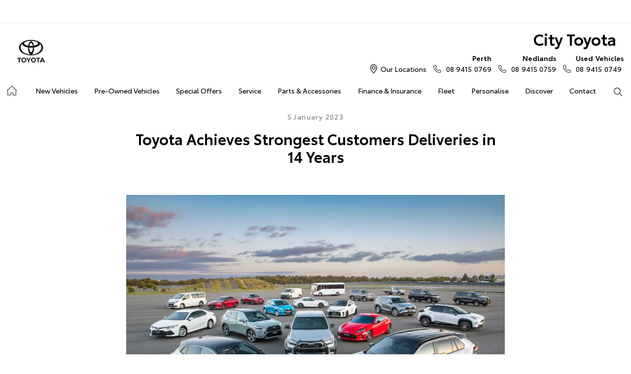

--- FILE ---
content_type: text/html; charset=utf-8
request_url: https://www.citytoyota.net.au/news/toyota-achieves-strongest-customers-deliveries-in-14-years/
body_size: 49613
content:


<!DOCTYPE html>
<html lang="en">
<head>
	
	<link rel="preconnect" href="https://cdn.mattaki.com">
	<link rel="preconnect" href="https://www.googletagmanager.com">
    <script type="text/javascript" src="//cdn.mattaki.com/all/js/jquery-3.3.1.min.js"></script>
	<script defer type="text/javascript" src="/combres.axd/siteJs/ae5f577f783ba050f781eb9c84b366aadf0f4284437330a9af9fbd1cfd9abdecec16edaf43d979a03d11a3b48532971769df4f911996ab4b4ea8364bf7f5df21/"></script>
	<link rel="stylesheet" type="text/css" href="/combres.axd/siteCsstoy-4/46c84d408cddadde6167d818873915918c48d364ef3b9df3b96649567885a9dbba3519cd21ca805581f48b1decc2930a669f1f5dba4d96cba8c106c727996d04/"/>

	<meta charset="utf-8" />
	<meta name="viewport" content="width=device-width, initial-scale=1, minimum-scale=1" />
	<meta name="format-detection" content="telephone=no" />
	<meta name="application-name" content="City Toyota" />
	<meta name="msapplication-TileColor" content="#FFFFFF" />
	<meta name="msapplication-TileImage" content="/images/favtile.png" />
	
	<!-- Global site tag (gtag.js) - Google Analytics -->
<script async src="https://www.googletagmanager.com/gtag/js?id=UA-17520578-1"></script>
<script>
  window.dataLayer = window.dataLayer || [];
  function gtag(){dataLayer.push(arguments);}
  gtag('js', new Date());
  gtag('config', 'AW-1012209889');
  gtag('config', 'UA-17520578-1');
</script>

<!-- Global site tag (gtag.js) - Google Analytics -->

<script async src="https://www.googletagmanager.com/gtag/js?id=UA-17520578-1"></script>

<script>

  window.dataLayer = window.dataLayer || [];

  function gtag()

{dataLayer.push(arguments);}
  gtag('js', new Date());

  gtag('config', 'AW-1012209889');

  gtag('config', 'UA-17520578-1');

</script>

<script>

  gtag('event', 'page_view',

{     'send_to': 'AW-1012209889',     'dynx_itemid': 'replace with value',     'dynx_itemid2': 'replace with value',     'ecomm_pagetype': 'replace with value',     'ecomm_prodid': 'replace with value'   }
);

</script>

<script>

  gtag('config', 'AW-1012209889/jiKECKqT75UBEOGx1OID',

{     'phone_conversion_number': '08 9228 0888'   }
);

</script>

	<link rel="canonical" href="https://www.citytoyota.net.au/news/toyota-achieves-strongest-customers-deliveries-in-14-years/"/>
	<style type="text/css">/*
#homeContent .links {
	width: 100%;
	padding: 30px 15px;
	display: block;
}

#homeContent .links a {
	display: block;
	margin-right: 30px;
	width: 220px;
	float: left;
}*/

#homeContent .primary .iconEbay {
	background: #f0f0f0 url("/includes/css/custom/sprite-custom.png") no-repeat 1px 1px;
}
#homeContent .primary .iconVideo {
	background: #f0f0f0 url("/includes/css/custom/sprite-custom.png") no-repeat -34px 1px;
}

.hpmIntroInventory .appStore {
	padding-right: 15px;
	margin-bottom: 25px;
}

.hpmIntroInventory .appStore .apple {
	display: block;
	width: 138px;
	height: 45px;
	background: url("/includes/css/custom/sprite-apps.png") no-repeat 0 0;
	float: right;
}
.hpmIntroInventory .appStore .apple:hover {
	background-position: 0 -45px;
}
.hpmIntroInventory .appStore .google {
	display: block;
	width: 138px;
	height: 45px;
	background: url("/includes/css/custom/sprite-apps.png") no-repeat -147px 0;
	float: right;
}
.hpmIntroInventory .appStore .google:hover {
	background-position: -147px -45px;
}

@media screen and (min-width: 581px) {
	.hpmIntroInventory .links a {
	display: inline-block;
	margin-right: 50px;}
}



@media print, (-o-min-device-pixel-ratio: 5/4), (-webkit-min-device-pixel-ratio: 1.25), (min-resolution: 120dpi) {
	#homeContent .primary .iconEbay, #homeContent .primary .iconVideo {
		background-image: url("/includes/css/custom/sprite-custom@2x.png");
    	background-size: 123px 25px;
	}
	#homeContent .primary .iconCar {
		background-image: url("/images/themes/toy-7/sprite-sitewide@2x.png");
    	background-size: 350px 500px;
	}
	.hpmIntroInventory .appStore .apple, .hpmIntroInventory .appStore .google {
		background-image: url("/includes/css/custom/sprite-apps@2x.png");
    	background-size: 276px 90px;
	}
}



/* hpm: intro with inventory
------------------------------- */
.pgEnquiry .hpmIntroInventory .phoneNumbers {
	padding: 0;
}
.pgEnquiry .hpmIntroInventory .phoneNumbers .hpmLoc {
	border-top: 0;
}
.pgEnquiry .hpmIntroInventory .phoneNumbers .phNumber {
	font-size: 16px;
}
.pgEnquiry .hpmIntroInventory .phoneNumbers .hpmLoc a {
	color: #4D4F53;
	font-weight: bold;
}

/* footer
------------------------------- */
.footerTwitterFeed {
	display: none;
}</style>	
	<!-- start Panalysis modifications -->
	<!-- start data layer -->
	<script>
	    var dataLayer = dataLayer || [];
	</script>
	<!-- end data layer -->
	<!-- end Panalysis modifications -->
        
	<title>Toyota Achieves Strongest Customers ... | News at City Toyota</title>
	<meta name="description" content="Toyota has navigated global supply challenges facing the auto industry to post its highest sales tally in 14 years, according to official figures ...">	
	
		<meta property="og:title" content="Toyota Achieves Strongest Customers Deliveries in 14 Years" />
		
		<meta property="og:description" content="Toyota has navigated global supply challenges facing the auto industry to post its highest sales tally in 14 years, according to official figures released today." />
		
		<meta property="og:type" content="website" />
		<meta property="og:url" content="https://www.citytoyota.net.au/news/toyota-achieves-strongest-customers-deliveries-in-14-years/" />
		
		<meta property="og:image" content="https://cdn.mattaki.com/toyota/page-builder/content-pieces/3faaa42e-a9fc-4689-8631-86c44196bdb4/ed757062-1180-4fab-a9ce-5c9223b74bb1.webp" />
		
		<meta property="og:site_name" content="City Toyota" />
		
	

<!-- Dealer's Google Tag Manager(s) -->

		<script>(function (w, d, s, l, i) {
			w[l] = w[l] || []; w[l].push({
				'gtm.start':
				new Date().getTime(), event: 'gtm.js'
			}); var f = d.getElementsByTagName(s)[0],
			j = d.createElement(s), dl = l != 'dataLayer' ? '&l=' + l : ''; j.async = true; j.src =
			'//www.googletagmanager.com/gtm.js?id=' + i + dl; f.parentNode.insertBefore(j, f);
		})(window, document, 'script', 'dataLayer', 'GTM-MNHN42');</script>
	
<!-- Dealer's Google Tag Manager(s) -->

</head>

<body class="pgNewsDetail">
	

<!-- Dealer's Google Tag Manager(s) -->
 <noscript><iframe src="//www.googletagmanager.com/ns.html?id=GTM-MNHN42" height="0" width="0" style="display:none;visibility:hidden"></iframe></noscript>
	
<!-- End Dealer's Google Tag Manager(s) -->

	







<!-- header container begin -->
<div id="headerContainer">

	

<div class="headerBranding">
	
	<div id="google_translate_element_header" class="jsGoogleTranslateHeader"></div>
	

	<div class="brandingContainer">	
		<div class="branding">
			<a id="manufacturerLogo" href="/" title="City Toyota"></a>
			

			<a id="dealerLogo" href="/" title="City Toyota">
				City Toyota
				
			</a>
			
			<div id="btnToggleTabletNav">Menu <i></i></div>
			<div class="printLogo"><img src="/images/logo-print.png" alt="City Toyota Logo" /></div>
			
		</div>
	</div>
</div>

<div class="headerMobileNav">
	<div class="mobileNavContainer">

		<div id="mobileNav">
			<a class="btnCall" href="tel:08 9415 0769">Call Us <i class="iconMobile"></i></a>
			<a class="btnLocation" href="/enquiries/">Locations <i class="iconMarker"></i></a>
			<button id="btnToggleMobileNav">Menu <i class="iconMenu"></i></button>
		</div>

	</div>
</div>


	<div class="headerNav">

		

<div class="coreNav">
	<div class="navContainer">

		<!-- nav begin -->
		<ol id="nav">
			
			<li id="navHome"><a href="/?referring_cta=primary_header" class="navTab">Home</a></li>
			
					
						<li id="navPassenger">

							<a href="/new-vehicles/?referring_cta=primary_header" class="navTab">New Vehicles</a>
							<div class="vehicleDropDown">
								<div class="ddVehicles">
									<ol class="ddVehiclesList nvs">
										<li class='hoveringCat'>
<a href='/new-vehicles/cars/?referring_cta=secondary_header' class='ddCatTab'>Cars</a>
<div class='ddCat'><div class='ddVehicle'>
<h4>Yaris</h4>
<a class='thumb' href='https://citytoyota.dealer.toyota.com.au/new-vehicles-all/yaris?referring_cta=secondary_header'><img alt='Yaris' class='lozad' data-src='//cdn.rotorint.com/Yaris/2025_03_Mar/e/360/png/lo/519x292/SPN_YAR_0102SRFG113S02460C1_comp_004.png' /></a>
<div class='desc'><p>Big inside, small on the outside.</p></div>
<div class='actions'>
<a class='btn' href='/new-vehicles/yaris?referring_cta=secondary_header'>Explore</a><a class='btnDark' href='https://citytoyota.dealer.toyota.com.au/new-vehicles-all/yaris?referring_cta=secondary_header'>Our Stock</a></div>
</div>
<div class='ddVehicle'>
<h4>Corolla Hatch</h4>
<a class='thumb' href='https://citytoyota.dealer.toyota.com.au/new-vehicles-all/corolla?referring_cta=secondary_header'><img alt='Corolla Hatch' class='lozad' data-src='//cdn.rotorint.com/Corolla/2025_09_Sep_old/e/360/png/lo/519x292/SPN_AUS_0102RCLB204E25120C1_comp_004.png' /></a>
<div class='desc'><p></p></div>
<div class='actions'>
<a class='btn' href='/new-vehicles/corollahatch?referring_cta=secondary_header'>Explore</a><a class='btnDark' href='https://citytoyota.dealer.toyota.com.au/new-vehicles-all/corolla?referring_cta=secondary_header'>Our Stock</a></div>
</div>
<div class='ddVehicle'>
<h4>Corolla Sedan</h4>
<a class='thumb' href='https://citytoyota.dealer.toyota.com.au/new-vehicles-all/corolla-sedan?referring_cta=secondary_header'><img alt='Corolla Sedan' class='lozad' data-src='//cdn.rotorint.com/Corolla/2025_08_Aug/e/360/png/lo/519x292/SPN_CRS_0103T3FB204306660B0_comp_004.png' /></a>
<div class='desc'><p></p></div>
<div class='actions'>
<a class='btn' href='/new-vehicles/corollasedan?referring_cta=secondary_header'>Explore</a><a class='btnDark' href='https://citytoyota.dealer.toyota.com.au/new-vehicles-all/corolla-sedan?referring_cta=secondary_header'>Our Stock</a></div>
</div>
<div class='ddVehicle'>
<h4>Camry</h4>
<a class='thumb' href='https://citytoyota.dealer.toyota.com.au/new-vehicles-all/camry?referring_cta=secondary_header'><img alt='Camry' class='lozad' data-src='//cdn.rotorint.com/Camry/2024_06_Jun/e/360/png/lo/519x292/CAM_SPN_0108X8LA202V03580D0_comp_004.png' /></a>
<div class='desc'><p>Advanced styling inside and out.</p></div>
<div class='actions'>
<a class='btn' href='/new-vehicles/camry?referring_cta=secondary_header'>Explore</a><a class='btnDark' href='https://citytoyota.dealer.toyota.com.au/new-vehicles-all/camry?referring_cta=secondary_header'>Our Stock</a></div>
</div>
<div class='ddVehicle'>
<h4>GR86</h4>
<a class='thumb' href='https://citytoyota.dealer.toyota.com.au/new-vehicles-all/gr86?referring_cta=secondary_header'><img alt='GR86' class='lozad' data-src='//cdn.rotorint.com/GR_86/2023_11_Nov/e/360/png/lo/519x292/SPN_GRS_010DCKAM20L8001230B2_comp_004.png' /></a>
<div class='desc'><p></p></div>
<div class='actions'>
<a class='btn' href='/new-vehicles/gr86?referring_cta=secondary_header'>Explore</a><a class='btnDark' href='https://citytoyota.dealer.toyota.com.au/new-vehicles-all/gr86?referring_cta=secondary_header'>Our Stock</a></div>
</div>
<div class='ddVehicle'>
<h4>GR Supra</h4>
<a class='thumb' href='https://citytoyota.dealer.toyota.com.au/new-vehicles-all/gr-supra?referring_cta=secondary_header'><img alt='GR Supra' class='lozad' data-src='//cdn.rotorint.com/GR_Supra/2025_03_Mar/e/360/png/lo/519x292/SPN_SUP_010D19LB404X02700B0_comp_004.png' /></a>
<div class='desc'><p>A legend reborn.</p></div>
<div class='actions'>
<a class='btn' href='/new-vehicles/grsupra?referring_cta=secondary_header'>Explore</a><a class='btnDark' href='https://citytoyota.dealer.toyota.com.au/new-vehicles-all/gr-supra?referring_cta=secondary_header'>Our Stock</a></div>
</div>
<div class='ddVehicle'>
<h4>GR Corolla</h4>
<a class='thumb' href='https://citytoyota.dealer.toyota.com.au/new-vehicles-all/gr-corolla?referring_cta=secondary_header'><img alt='GR Corolla' class='lozad' data-src='//cdn.rotorint.com/Corolla-GR/2022_10_Oct/e/360/png/lo/519x292/SPN_GRC_0103U5EA201025330G0_comp_004.png' /></a>
<div class='desc'><p></p></div>
<div class='actions'>
<a class='btn' href='/new-vehicles/grcorolla?referring_cta=secondary_header'>Explore</a><a class='btnDark' href='https://citytoyota.dealer.toyota.com.au/new-vehicles-all/gr-corolla?referring_cta=secondary_header'>Our Stock</a></div>
</div>
<div class='ddVehicle'>
<h4>GR Yaris</h4>
<a class='thumb' href='https://citytoyota.dealer.toyota.com.au/new-vehicles-all/gr-yaris?referring_cta=secondary_header'><img alt='GR Yaris' class='lozad' data-src='//cdn.rotorint.com/Yaris-GR/2020_08_Aug/e/360/png/lo/519x292/SPN_YGR_010040EA208B89730G0_comp_004.png' /></a>
<div class='desc'><p></p></div>
<div class='actions'>
<a class='btn' href='/new-vehicles/gryaris?referring_cta=secondary_header'>Explore</a><a class='btnDark' href='https://citytoyota.dealer.toyota.com.au/new-vehicles-all/gr-yaris?referring_cta=secondary_header'>Our Stock</a></div>
</div>
</div>
</li>
<li class=''>
<a href='/new-vehicles/suvs-4wds/?referring_cta=secondary_header' class='ddCatTab'>SUVs & 4WDs</a>
<div class='ddCat'><div class='ddVehicle'>
<h4>Yaris Cross</h4>
<a class='thumb' href='https://citytoyota.dealer.toyota.com.au/new-vehicles-all/yaris-cross?referring_cta=secondary_header'><img alt='Yaris Cross' class='lozad' data-src='//cdn.rotorint.com/Yaris-Cross/2024_01_Jan/e/360/png/lo/519x292/SPN_YRX_0103T3EA204A46960C1_comp_004.png' /></a>
<div class='desc'><p></p></div>
<div class='actions'>
<a class='btn' href='/new-vehicles/yariscross?referring_cta=secondary_header'>Explore</a><a class='btnDark' href='https://citytoyota.dealer.toyota.com.au/new-vehicles-all/yaris-cross?referring_cta=secondary_header'>Our Stock</a></div>
</div>
<div class='ddVehicle'>
<h4>Corolla Cross</h4>
<a class='thumb' href='https://citytoyota.dealer.toyota.com.au/new-vehicles-all/corolla-cross?referring_cta=secondary_header'><img alt='Corolla Cross' class='lozad' data-src='//cdn.rotorint.com/CorollaCross/2025_05_May/e/360/png/lo/519x292/CCR_SPN_0102NKLC20A716010C1_comp_004.png' /></a>
<div class='desc'><p></p></div>
<div class='actions'>
<a class='btn' href='/new-vehicles/corollacross?referring_cta=secondary_header'>Explore</a><a class='btnDark' href='https://citytoyota.dealer.toyota.com.au/new-vehicles-all/corolla-cross?referring_cta=secondary_header'>Our Stock</a></div>
</div>
<div class='ddVehicle'>
<h4>C-HR</h4>
<a class='thumb' href='https://citytoyota.dealer.toyota.com.au/new-vehicles-all/c-hr?referring_cta=secondary_header'><img alt='C-HR' class='lozad' data-src='//cdn.rotorint.com/C-HR/2024_11_Nov/e/360/png/lo/519x292/SPN_CHR_0102TBEB200M50380C1_comp_004.png' /></a>
<div class='desc'><p>Sleek and muscular small SUV.</p></div>
<div class='actions'>
<a class='btn' href='/new-vehicles/c-hr?referring_cta=secondary_header'>Explore</a><a class='btnDark' href='https://citytoyota.dealer.toyota.com.au/new-vehicles-all/c-hr?referring_cta=secondary_header'>Our Stock</a></div>
</div>
<div class='ddVehicle'>
<h4>RAV4</h4>
<a class='thumb' href='https://citytoyota.dealer.toyota.com.au/new-vehicles-all/rav4?referring_cta=secondary_header'><img alt='RAV4' class='lozad' data-src='//cdn.rotorint.com/RAV4/2025_12_Dec/e/360/png/lo/519x292/RAV_SPN_0101L6LA4074604103A_comp_004.png' /></a>
<div class='desc'><p>The SUV for every journey.</p></div>
<div class='actions'>
<a class='btn' href='/new-vehicles/rav4?referring_cta=secondary_header'>Explore</a><a class='btnDark' href='https://citytoyota.dealer.toyota.com.au/new-vehicles-all/rav4?referring_cta=secondary_header'>Our Stock</a></div>
</div>
<div class='ddVehicle'>
<h4>bZ4X</h4>
<a class='thumb' href='https://citytoyota.dealer.toyota.com.au/new-vehicles-all/bz4x?referring_cta=secondary_header'><img alt='bZ4X' class='lozad' data-src='//cdn.rotorint.com/bZ4X/2023_11_Nov/e/360/png/lo/519x292/SPN_BZ4_0101L5EA106L06960C0_comp_004.png' /></a>
<div class='desc'><p></p></div>
<div class='actions'>
<a class='btn' href='/new-vehicles/bz4x?referring_cta=secondary_header'>Explore</a><a class='btnDark' href='https://citytoyota.dealer.toyota.com.au/new-vehicles-all/bz4x?referring_cta=secondary_header'>Our Stock</a></div>
</div>
<div class='ddVehicle'>
<h4>Fortuner</h4>
<a class='thumb' href='https://citytoyota.dealer.toyota.com.au/new-vehicles-all/fortuner?referring_cta=secondary_header'><img alt='Fortuner' class='lozad' data-src='//cdn.rotorint.com/Fortuner/2021_08_Aug/e/360/png/lo/519x292/SPN_FTN_010040FN222U84860DU_comp_004.png' /></a>
<div class='desc'><p>Tough to the task.</p></div>
<div class='actions'>
<a class='btn' href='/new-vehicles/fortuner?referring_cta=secondary_header'>Explore</a><a class='btnDark' href='https://citytoyota.dealer.toyota.com.au/new-vehicles-all/fortuner?referring_cta=secondary_header'>Our Stock</a></div>
</div>
<div class='ddVehicle'>
<h4>Kluger</h4>
<a class='thumb' href='https://citytoyota.dealer.toyota.com.au/new-vehicles-all/kluger?referring_cta=secondary_header'><img alt='Kluger' class='lozad' data-src='//cdn.rotorint.com/Kluger/2024_11_Nov/e/360/png/lo/519x292/SPN_KLU_0101G3FB207T931201A_comp_004.png' /></a>
<div class='desc'><p>The ultimate family SUV.</p></div>
<div class='actions'>
<a class='btn' href='/new-vehicles/kluger?referring_cta=secondary_header'>Explore</a><a class='btnDark' href='https://citytoyota.dealer.toyota.com.au/new-vehicles-all/kluger?referring_cta=secondary_header'>Our Stock</a></div>
</div>
<div class='ddVehicle'>
<h4>LandCruiser Prado</h4>
<a class='thumb' href='https://citytoyota.dealer.toyota.com.au/new-vehicles-all/prado?referring_cta=secondary_header'><img alt='LandCruiser Prado' class='lozad' data-src='//cdn.rotorint.com/Prado/2024_06_Jun/e/360/png/lo/519x292/SPN_PRD_0102ZCLB204C072905B_comp_004.png' /></a>
<div class='desc'><p></p></div>
<div class='actions'>
<a class='btn' href='/new-vehicles/landcruiserprado?referring_cta=secondary_header'>Explore</a><a class='btnDark' href='https://citytoyota.dealer.toyota.com.au/new-vehicles-all/prado?referring_cta=secondary_header'>Our Stock</a></div>
</div>
<div class='ddVehicle'>
<h4>LandCruiser 300</h4>
<a class='thumb' href='https://citytoyota.dealer.toyota.com.au/new-vehicles-all/landcruiser-300?referring_cta=secondary_header'><img alt='LandCruiser 300' class='lozad' data-src='//cdn.rotorint.com/LandCruiser_300/2021_07_Jul/e/360/png/lo/519x292/SPN_LC3_0104V8FB205E55200B0_comp_004.png' /></a>
<div class='desc'><p></p></div>
<div class='actions'>
<a class='btn' href='/new-vehicles/landcruiser300?referring_cta=secondary_header'>Explore</a><a class='btnDark' href='https://citytoyota.dealer.toyota.com.au/new-vehicles-all/landcruiser-300?referring_cta=secondary_header'>Our Stock</a></div>
</div>
</div>
</li>
<li class=''>
<a href='/new-vehicles/utes-vans/?referring_cta=secondary_header' class='ddCatTab'>Utes & Vans</a>
<div class='ddCat'><div class='ddVehicle'>
<h4>HiLux</h4>
<a class='thumb' href='https://citytoyota.dealer.toyota.com.au/new-vehicles-all/hilux?referring_cta=secondary_header'><img alt='HiLux' class='lozad' data-src='//cdn.rotorint.com/HiLux/2025_08_Aug/e/360/png/lo/519x292/HLX_SPN_0103U5FD202U22460JS_comp_004.png' /></a>
<div class='desc'><p>Tough, durable and comfortable.</p></div>
<div class='actions'>
<a class='btn' href='/new-vehicles/hilux?referring_cta=secondary_header'>Explore</a><a class='btnDark' href='https://citytoyota.dealer.toyota.com.au/new-vehicles-all/hilux?referring_cta=secondary_header'>Our Stock</a></div>
</div>
<div class='ddVehicle'>
<h4>LandCruiser 70</h4>
<a class='thumb' href='https://citytoyota.dealer.toyota.com.au/new-vehicles-all/landcruiser-70?referring_cta=secondary_header'><img alt='LandCruiser 70' class='lozad' data-src='//cdn.rotorint.com/LandCruiser_70/2024_10_Oct/e/360/png/lo/519x292/L70_SPN_0601F7LB107215880A1_comp_004.png' /></a>
<div class='desc'><p>The legendary workhorse.</p></div>
<div class='actions'>
<a class='btn' href='/new-vehicles/landcruiser70?referring_cta=secondary_header'>Explore</a><a class='btnDark' href='https://citytoyota.dealer.toyota.com.au/new-vehicles-all/landcruiser-70?referring_cta=secondary_header'>Our Stock</a></div>
</div>
<div class='ddVehicle'>
<h4>HiAce</h4>
<a class='thumb' href='https://citytoyota.dealer.toyota.com.au/new-vehicles-all/hiace?referring_cta=secondary_header'><img alt='HiAce' class='lozad' data-src='//cdn.rotorint.com/HiAce/2020_06_Jun/e/360/png/lo/519x292/SPN_HIA_VAN058FA119643220B0_comp_A17.009.png' /></a>
<div class='desc'><p>Professional and reliable.</p></div>
<div class='actions'>
<a class='btn' href='/new-vehicles/hiace?referring_cta=secondary_header'>Explore</a><a class='btnDark' href='https://citytoyota.dealer.toyota.com.au/new-vehicles-all/hiace?referring_cta=secondary_header'>Our Stock</a></div>
</div>
<div class='ddVehicle'>
<h4>Tundra</h4>
<a class='thumb' href='https://citytoyota.dealer.toyota.com.au/new-vehicles-all/tundra?referring_cta=secondary_header'><img alt='Tundra' class='lozad' data-src='//cdn.rotorint.com/Tundra/2023_08_Aug/e/360/png/lo/519x292/SPN_TUN_0101G3EA2186726411_compcrop_004.png' /></a>
<div class='desc'><p></p></div>
<div class='actions'>
<a class='btn' href='/new-vehicles/tundra?referring_cta=secondary_header'>Explore</a><a class='btnDark' href='https://citytoyota.dealer.toyota.com.au/new-vehicles-all/tundra?referring_cta=secondary_header'>Our Stock</a></div>
</div>
<div class='ddVehicle'>
<h4>Coaster</h4>
<a class='thumb' href='https://citytoyota.dealer.toyota.com.au/new-vehicles-all/coaster?referring_cta=secondary_header'><img alt='Coaster' class='lozad' data-src='//cdn.rotorint.com/Coaster/2017_01_Jan/e/360/png/lo/519x292/2017-01_COASTER_FWD_BUS_DIESEL_DELUXE_00_058_FrenchVanilla_e360_009.png' /></a>
<div class='desc'><p>Comfort and versatility.</p></div>
<div class='actions'>
<a class='btn' href='/new-vehicles/coaster?referring_cta=secondary_header'>Explore</a><a class='btnDark' href='https://citytoyota.dealer.toyota.com.au/new-vehicles-all/coaster?referring_cta=secondary_header'>Our Stock</a></div>
</div>
</div>
</li>

									</ol>
								</div>

								<div class="navSupplementaryLinks">
									<a id="mainNav_rptrSections_ctl00_hlOurStock" class="red" href="https://citytoyota.dealer.toyota.com.au/new-vehicles/dealer-stock/?referring_cta=secondary_header"><i class="icon iconStock"></i>Our Stock</a>
										<a href="/service/m/toyota-warranty-advantage/?referring_cta=secondary_header"><i class="icon iconLink"></i>Toyota Warranty Advantage</a>
										<a href="/enquiries/?referring_cta=secondary_header"><i class="icon iconEnquiry"></i>Enquiries</a>
									
								</div>
							</div>
						</li>
					

					
				
					

					
						<li id="navPreOwned" >
							<a href="/used-car/list/?referring_cta=primary_header" id="mainNav_rptrSections_ctl01_lnkSection" class="navTab">Pre-Owned Vehicles</a>
								<div class="dropDown">
									<ol class="navDropDownList">
										
												
													<li><a href="/used-car/list/?referring_cta=secondary_header" id="mainNav_rptrSections_ctl01_rptrPages_ctl00_lnkPage">Pre-Owned Vehicles</a></li>
												
											
												
													<li><a href="https://citytoyota.dealer.toyota.com.au/demonstrators/?referring_cta=secondary_header" id="mainNav_rptrSections_ctl01_rptrPages_ctl01_lnkPage">Demo Vehicles</a></li>
												
											
												
													<li><a href="/pre-owned/m/toyota-certified-pre-owned-vehicles/?referring_cta=secondary_header" id="mainNav_rptrSections_ctl01_rptrPages_ctl02_lnkPage">Toyota Certified Pre-Owned Vehicles</a></li>
												
											
												
													<li><a href="/pre-owned/m/about-toyota-certified-pre-owned-vehicles/?referring_cta=secondary_header" id="mainNav_rptrSections_ctl01_rptrPages_ctl03_lnkPage">About Toyota Certified Pre-Owned Vehicles</a></li>
												
											
												
													<li><a href="https://citytoyota.dealer.toyota.com.au/sellmycar/?referring_cta=secondary_header" id="mainNav_rptrSections_ctl01_rptrPages_ctl04_lnkPage">Sell My Car</a></li>
												
											
									</ol>

									<div class="dropDownSupportLinks">
										<a href="/enquiries/used-vehicle-enquiry/?referring_cta=secondary_header" id="mainNav_rptrSections_ctl01_lnlEnquiriesLink"><i class="icon iconEnquiry"></i>Enquiries</a><a href="/our-location/department-location/used-vehicles/?referring_cta=secondary_header" id="mainNav_rptrSections_ctl01_lnkDepartmentLocation"><i class="icon iconMarker"></i>
											<span id="mainNav_rptrSections_ctl01_lblLocation">Our Location</span></a>
									</div>
								</div>
							
						</li>
					
				
					

					
						<li id="navOffers" >
							<a href="/special-offers/m/toyota-special-offers/?referring_cta=primary_header" id="mainNav_rptrSections_ctl02_lnkSection" class="navTab">Special Offers</a>
								<div class="dropDown">
									<ol class="navDropDownList">
										
												
													<li><a href="/special-offers/m/toyota-special-offers/?referring_cta=secondary_header" id="mainNav_rptrSections_ctl02_rptrPages_ctl00_lnkPage">Toyota Special Offers</a></li>
												
											
												
													<li><a href="https://citytoyota.dealer.toyota.com.au/new-vehicles/dealer-specials?referring_cta=secondary_header" id="mainNav_rptrSections_ctl02_rptrPages_ctl01_lnkPage">Local Special Offers</a></li>
												
											
									</ol>

									<div class="dropDownSupportLinks">
										<a href="/enquiries/special-offers-enquiry/?referring_cta=secondary_header" id="mainNav_rptrSections_ctl02_lnlEnquiriesLink"><i class="icon iconEnquiry"></i>Enquiries</a><a href="/our-location/?referring_cta=secondary_header" id="mainNav_rptrSections_ctl02_lnkDepartmentLocation"><i class="icon iconMarker"></i>
											<span id="mainNav_rptrSections_ctl02_lblLocation">Our Location</span></a>
									</div>
								</div>
							
						</li>
					
				
					

					
						<li id="navService" >
							<a href="https://citytoyota.dealer.toyota.com.au/service/booking/?referring_cta=primary_header" id="mainNav_rptrSections_ctl03_lnkSection" class="navTab">Service</a>
								<div class="dropDown">
									<ol class="navDropDownList">
										
												
													<li><a href="https://citytoyota.dealer.toyota.com.au/service/booking/?referring_cta=secondary_header" id="mainNav_rptrSections_ctl03_rptrPages_ctl00_lnkPage">Book a Service</a></li>
												
											
												
													<li><a href="/enquiries/service-enquiry/?referring_cta=secondary_header" id="mainNav_rptrSections_ctl03_rptrPages_ctl01_lnkPage">Service Enquiries</a></li>
												
											
												
													<li><a href="/service/m/toyota-recalls/?referring_cta=secondary_header" id="mainNav_rptrSections_ctl03_rptrPages_ctl02_lnkPage">Toyota Recalls</a></li>
												
											
												
													<li><a href="/service/m/toyota-genuine-service/?referring_cta=secondary_header" id="mainNav_rptrSections_ctl03_rptrPages_ctl03_lnkPage">Toyota Genuine Service</a></li>
												
											
												
													<li><a href="/service/m/toyota-express-maintenance/?referring_cta=secondary_header" id="mainNav_rptrSections_ctl03_rptrPages_ctl04_lnkPage">Toyota Express Maintenance</a></li>
												
											
									</ol>

									<div class="dropDownSupportLinks">
										<a href="/enquiries/service-enquiry/?referring_cta=secondary_header" id="mainNav_rptrSections_ctl03_lnlEnquiriesLink"><i class="icon iconEnquiry"></i>Enquiries</a><a href="/our-location/department-location/service/?referring_cta=secondary_header" id="mainNav_rptrSections_ctl03_lnkDepartmentLocation"><i class="icon iconMarker"></i>
											<span id="mainNav_rptrSections_ctl03_lblLocation">Our Locations</span></a>
									</div>
								</div>
							
						</li>
					
				
					

					
						<li id="navPartsAccessories" >
							<a href="/parts-and-accessories/m/toyota-genuine-parts/?referring_cta=primary_header" id="mainNav_rptrSections_ctl04_lnkSection" class="navTab">Parts & Accessories</a>
								<div class="dropDown">
									<ol class="navDropDownList">
										
												
													<li><a href="/parts-and-accessories/m/toyota-genuine-parts/?referring_cta=secondary_header" id="mainNav_rptrSections_ctl04_rptrPages_ctl00_lnkPage">Toyota Genuine Parts</a></li>
												
											
												
													<li><a href="https://citytoyota.dealer.toyota.com.au/toyota-for-you/home?referring_cta=secondary_header" id="mainNav_rptrSections_ctl04_rptrPages_ctl01_lnkPage">Accessorise Your Toyota</a></li>
												
											
												
													<li><a href="/enquiries/parts-and-accessories-enquiry/?referring_cta=secondary_header" id="mainNav_rptrSections_ctl04_rptrPages_ctl02_lnkPage">Parts Enquiry</a></li>
												
											
												
													<li><a href="http://stores.ebay.com.au/City-Toyota-Parts-and-Accessories/?referring_cta=secondary_header" id="mainNav_rptrSections_ctl04_rptrPages_ctl03_lnkPage" target="_blank">City Toyota eBay Store</a></li>
												
											
												
													<li><a href="/parts-and-accessories/find-the-right-tyres/?referring_cta=secondary_header" id="mainNav_rptrSections_ctl04_rptrPages_ctl04_lnkPage">Find the Right Tyres</a></li>
												
											
									</ol>

									<div class="dropDownSupportLinks">
										<a href="/enquiries/parts-and-accessories-enquiry/?referring_cta=secondary_header" id="mainNav_rptrSections_ctl04_lnlEnquiriesLink"><i class="icon iconEnquiry"></i>Enquiries</a><a href="/our-location/department-location/parts-and-accessories/?referring_cta=secondary_header" id="mainNav_rptrSections_ctl04_lnkDepartmentLocation"><i class="icon iconMarker"></i>
											<span id="mainNav_rptrSections_ctl04_lblLocation">Our Locations</span></a>
									</div>
								</div>
							
						</li>
					
				
					

					
						<li id="navFinanceInsurance" >
							<a href="/finance-and-insurance/m/finance/?referring_cta=primary_header" id="mainNav_rptrSections_ctl05_lnkSection" class="navTab">Finance & Insurance</a>
								<div class="dropDown">
									<ol class="navDropDownList">
										
												
													<li><a href="/finance-and-insurance/m/finance/?referring_cta=secondary_header" id="mainNav_rptrSections_ctl05_rptrPages_ctl00_lnkPage">About Finance at City Toyota</a></li>
												
											
												
													<li><a href="https://citytoyota.dealer.toyota.com.au/finance/car-loan-calculator/?referring_cta=secondary_header" id="mainNav_rptrSections_ctl05_rptrPages_ctl01_lnkPage">Toyota Personalised Repayments</a></li>
												
											
												
													<li><a href="https://citytoyota.dealer.toyota.com.au/finance/full-service-lease?referring_cta=secondary_header" id="mainNav_rptrSections_ctl05_rptrPages_ctl02_lnkPage">Full-Service Lease</a></li>
												
											
												
													<li><a href="https://citytoyota.dealer.toyota.com.au/finance/used-car/?referring_cta=secondary_header" id="mainNav_rptrSections_ctl05_rptrPages_ctl03_lnkPage">Used Car Finance</a></li>
												
											
												
													<li><a href="https://citytoyota.dealer.toyota.com.au/finance/car-insurance?referring_cta=secondary_header" id="mainNav_rptrSections_ctl05_rptrPages_ctl04_lnkPage">Get a Toyota Car Insurance Quote</a></li>
												
											
												
													<li><a href="/finance-and-insurance/m/toyota-access/?referring_cta=secondary_header" id="mainNav_rptrSections_ctl05_rptrPages_ctl05_lnkPage">Toyota Access</a></li>
												
											
									</ol>

									<div class="dropDownSupportLinks">
										<a href="/enquiries/finance-enquiry/?referring_cta=secondary_header" id="mainNav_rptrSections_ctl05_lnlEnquiriesLink"><i class="icon iconEnquiry"></i>Enquiries</a><a href="/our-location/department-location/finance-and-insurance/?referring_cta=secondary_header" id="mainNav_rptrSections_ctl05_lnkDepartmentLocation"><i class="icon iconMarker"></i>
											<span id="mainNav_rptrSections_ctl05_lblLocation">Our Locations</span></a>
									</div>
								</div>
							
						</li>
					
				
					

					
						<li id="navFleet" >
							<a href="/fleet/m/fleet/?referring_cta=primary_header" id="mainNav_rptrSections_ctl06_lnkSection" class="navTab">Fleet</a>
								<div class="dropDown">
									<ol class="navDropDownList">
										
												
													<li><a href="/fleet/m/fleet/?referring_cta=secondary_header" id="mainNav_rptrSections_ctl06_rptrPages_ctl00_lnkPage">About Fleet</a></li>
												
											
												
													<li><a href="/enquiries/fleet-enquiry/?referring_cta=secondary_header" id="mainNav_rptrSections_ctl06_rptrPages_ctl01_lnkPage">Fleet Enquiries</a></li>
												
											
									</ol>

									<div class="dropDownSupportLinks">
										<a href="/enquiries/fleet-enquiry/?referring_cta=secondary_header" id="mainNav_rptrSections_ctl06_lnlEnquiriesLink"><i class="icon iconEnquiry"></i>Enquiries</a><a href="/our-location/department-location/fleet/?referring_cta=secondary_header" id="mainNav_rptrSections_ctl06_lnkDepartmentLocation"><i class="icon iconMarker"></i>
											<span id="mainNav_rptrSections_ctl06_lblLocation">Our Locations</span></a>
									</div>
								</div>
							
						</li>
					
				
					

					
						<li id="navPersonalise" >
							<a href="https://citytoyota.dealer.toyota.com.au/toyota-for-you/vehicle-selection?SC=37567&referring_cta=primary_header" id="mainNav_rptrSections_ctl07_lnkSection" class="navTab">Personalise</a>
						</li>
					
				
					

					
						<li id="navDiscover" >
							<a href="/about-us/about-us/?referring_cta=primary_header" id="mainNav_rptrSections_ctl08_lnkSection" class="navTab">Discover</a>
								<div class="dropDown">
									<ol class="navDropDownList">
										
												
													<li><a href="/about-us/about-us/?referring_cta=secondary_header" id="mainNav_rptrSections_ctl08_rptrPages_ctl00_lnkPage">About Us</a></li>
												
											
												
													<li><a href="https://citytoyota.dealer.toyota.com.au/car-rental/kinto?referring_cta=secondary_header" id="mainNav_rptrSections_ctl08_rptrPages_ctl01_lnkPage">KINTO</a></li>
												
											
												
													<li><a href="/brand-value/m/mytoyota-connect/?referring_cta=secondary_header" id="mainNav_rptrSections_ctl08_rptrPages_ctl02_lnkPage">myToyota Connect App</a></li>
												
											
												
													<li><a href="/new-vehicles/toyota-connected-services/connected/?referring_cta=secondary_header" id="mainNav_rptrSections_ctl08_rptrPages_ctl03_lnkPage">Toyota Connected Services</a></li>
												
											
												
													<li><a href="/new-vehicles/toyota-safety-sense/?referring_cta=secondary_header" id="mainNav_rptrSections_ctl08_rptrPages_ctl04_lnkPage">Toyota Safety Sense</a></li>
												
											
												
													<li><a href="/new-vehicles/hybrid/technology/?referring_cta=secondary_header" id="mainNav_rptrSections_ctl08_rptrPages_ctl05_lnkPage">Hybrid Electric</a></li>
												
											
												
													<li><a href="/service/m/toyota-warranty-advantage/?referring_cta=secondary_header" id="mainNav_rptrSections_ctl08_rptrPages_ctl06_lnkPage">Toyota Warranty Advantage</a></li>
												
											
												
													<li><a href="/enquiries/careers-enquiry/?referring_cta=secondary_header" id="mainNav_rptrSections_ctl08_rptrPages_ctl07_lnkPage">Careers</a></li>
												
											
												
													<li><a href="/community-support/?referring_cta=secondary_header" id="mainNav_rptrSections_ctl08_rptrPages_ctl08_lnkPage">Community Support</a></li>
												
											
												
													<li><a href="/sponsorships/?referring_cta=secondary_header" id="mainNav_rptrSections_ctl08_rptrPages_ctl09_lnkPage">Sponsorships</a></li>
												
											
												
													<li><a href="/about-us/toyota-exchange/?referring_cta=secondary_header" id="mainNav_rptrSections_ctl08_rptrPages_ctl10_lnkPage">Toyota Exchange</a></li>
												
											
												
													<li><a href="/news/?referring_cta=secondary_header" id="mainNav_rptrSections_ctl08_rptrPages_ctl11_lnkPage">Latest News</a></li>
												
											
									</ol>

									<div class="dropDownSupportLinks">
										<a href="/enquiries/general-enquiry/?referring_cta=secondary_header" id="mainNav_rptrSections_ctl08_lnlEnquiriesLink"><i class="icon iconEnquiry"></i>Enquiries</a><a href="/our-location/?referring_cta=secondary_header" id="mainNav_rptrSections_ctl08_lnkDepartmentLocation"><i class="icon iconMarker"></i>
											<span id="mainNav_rptrSections_ctl08_lblLocation">Our Location</span></a>
									</div>
								</div>
							
						</li>
					
				
					

					
						<li id="navEnquiries" >
							<a href="/enquiries/?referring_cta=primary_header" id="mainNav_rptrSections_ctl09_lnkSection" class="navTab">Contact</a>
								<div class="dropDown">
									<ol class="navDropDownList">
										
												
													<li><a href="/enquiries/?referring_cta=secondary_header" id="mainNav_rptrSections_ctl09_rptrPages_ctl00_lnkPage">Contact Us</a></li>
												
											
												
													<li><a href="/our-location/?referring_cta=secondary_header" id="mainNav_rptrSections_ctl09_rptrPages_ctl01_lnkPage">Our Location</a></li>
												
											
												
													<li><a href="/enquiries/general-enquiry-link/?referring_cta=secondary_header" id="mainNav_rptrSections_ctl09_rptrPages_ctl02_lnkPage">General Enquiries</a></li>
												
											
												
													<li><a href="/enquiries/complaint-handling/?referring_cta=secondary_header" id="mainNav_rptrSections_ctl09_rptrPages_ctl03_lnkPage">Complaint Handling Process</a></li>
												
											
												
													<li><a href="/enquiries/customer-feedback/?referring_cta=secondary_header" id="mainNav_rptrSections_ctl09_rptrPages_ctl04_lnkPage">Feedback</a></li>
												
											
												
													<li><a href="/testimonials/?referring_cta=secondary_header" id="mainNav_rptrSections_ctl09_rptrPages_ctl05_lnkPage">Customer Reviews</a></li>
												
											
												
													<li><a href="/our-team/?referring_cta=secondary_header" id="mainNav_rptrSections_ctl09_rptrPages_ctl06_lnkPage">Our Team</a></li>
												
											
									</ol>

									<div class="dropDownSupportLinks">
										<a href="/enquiries/general-enquiry/?referring_cta=secondary_header" id="mainNav_rptrSections_ctl09_lnlEnquiriesLink"><i class="icon iconEnquiry"></i>Enquiries</a><a href="/our-location/?referring_cta=secondary_header" id="mainNav_rptrSections_ctl09_lnkDepartmentLocation"><i class="icon iconMarker"></i>
											<span id="mainNav_rptrSections_ctl09_lblLocation">Our Location</span></a>
									</div>
								</div>
							
						</li>
					
				
			<li id="navSearch" class="">
				<button class="navTab"><i class="icon"></i>Search</button>
				<div class="dropDown" style="">
					<div class="navDropSearch">
						<input type="text" class="inputText" placeholder="Search City Toyota" id="txtKeywordOnMainNav" name="txtKeywordOnMainNav" autofocus>
						<input type="submit" value="Search" class="inputSubmit" id="btnSearchButtonOnMainNav" name="btnSearchButtonOnMainNav">
					</div>
				</div>
			</li>
		</ol>
		<!-- nav end -->

		<div id="navOverlay"></div>

	</div>
</div>


		
<div class="secondaryNav">
	<div class="subNavContainer">
		<ol id="subNav">
			
			<li class="navOurLocation"><a href="/our-location/" id="secondaryNav_rptrSections_ctl00_lnkSection">Our Locations</a> </li>
			
		
				<li class="phone"><a href="/enquiries/location/perth/"><i class="icon"></i><small>Perth</small>08 9415 0769</a></li>
		
				<li class="phone"><a href="/enquiries/location/nedlands/"><i class="icon"></i><small>Nedlands</small>08 9415 0759</a></li>
		
				<li class="phone"><a href="/enquiries/location/used-vehicles/"><i class="icon"></i><small>Used Vehicles</small>08 9415 0749</a></li>
		
		</ol>
	</div>
</div>


	</div>

</div>
<!-- header container end -->

<!-- site tools begin -->
    <div class="siteToolsWrap">
        <div class="siteToolsRemoved"></div>
    </div>
<!-- site tools end -->

<!-- content begin -->
		<form name="forms" method="post" action="./" id="forms">
<div>
<input type="hidden" name="__VIEWSTATE" id="__VIEWSTATE" value="ocN1AgGs3UQX5Xf6aJYq6xE+bY6FVBLsd4qH2FSDxMNLvZDgQRnPN/4EB47eqBO1zrkJ4/4xghXVbaSG3EWj6VfJRD32UVyt0BFtGerGhwx0IiguDFOoxvkzoHyOlbXFLCprPg+L0TkXUULa48Y2Y+I6dPHoLHXmRBbLx5hIdhFLCkI4fpia44dz52pIT/2es/IZYMSnUFShiyY/RxcWeJ5a2hGudJHNlhjXlM16qkbG6BtoW3wVP3mDlU+3R7bArXonrOnGWDlBfHRa9tmTV4WGuH9FgUtCmFDQoeUcYv1/fFzGjpbaNYurR9M2dbmv9dv8XwU3ZoTL51QDs26MJR3Q+JqKTIxo47zSZOsx9gKhCa2yDjT0SIJYDL6al8ebQxZTbYoJJQvj/pnCk4K2ZRsHoD2dCWKGXD0CBmFqR36J8+gABzJjmpmcFfZvW6CiTkyka2shI9bBj6rKm47CUuzVgibbwNMFrKowzaOdihWHQCssg1y9MtXsSwq/Nyz78pQ6LRwBxxi2EY2mDIG2g2cuuAQw//Ah0Eg1uMjuW864PR6YRyT2o5SGY6R7eLxCfuov+YmOUfWZ6AYodB4jsrUwVZZY40iiTBwC/u83Ech37bT/DGfXfoR9cdLQtsi7Pv4hm0IBhMZwMJjWn4edmIbZdNOedrRfW7Rl9axL1EiK0JPOX1drC5QIsMEOL7C/[base64]/l7V1l/8QaiKmoOYVKCtN4/o+kFDf5LHqmxVDJZh12mhLZ/jpJnwo/CpZHBoY8Ar1FUJirQhgZUvvqwFZKlwEBIkYM2AySdLsiBUG185Le6p9AXfukMUZUM3SEABiXOKIuYcAXY8HB/4TN+OGAp03BVr+H0QI+5eXuwGac7VGnZgCW9hwVCo1LAQSSAVjsUkPdNTChNiubXk6rI6LMoIzZT5hMDDObdqBKl7RBeO/yVwBnJBRXllyb7oVhMXRivFuelj/6J90u43E0nWc+4mbZlslDxV3I4B8asuRhReHDjIpNOa4IjEo0bQ7e8Gj1otQ1TkQlU+Ov34vj+M2x97WzGARR8zjmisXjkomjQnyRicxfJf/vgkZMu/ZEe2DBJhQ/lLfQ9kwedmZ43oFKAaPD8dQVZcSSpoPEwKN09qcHor3DqD+Qvn7BZnw7mCMokwXW6n5Lj0yQIQAEc+XwkZInDIzP3SlbBvLhJnwVvGQiKxTAVaale2/QJ3NvLf0oINHxH/vxHAv6kEv/9D78y/kshdLdu5LD7XvGuNcsIXS/JWmu/1i2l1Wtc5TjUxCrFXNE8xKgFjBVAS9TMMOZHCd+NVjLTCCZdgN0kCjyQ2AZ3tIlRuGMuTJNtJcjK898AQL3NBJ2RMZRzy7gqhz8Q92/UZlJLHyOxlgOsiR7kxV5aapdC4FIQU1KhTBgIsT0w2WYREYkKqZl4l5eGLHVJR1IH4O4jNpacSuF1A2z2V493lU3KHt4zUedQkgrZoYoDS6uHz7dtvhbjb3VwYANE+o6IjdiqV7YGSMj8NsOqTbZwZMOp+Ekabdm/aE/3EfZBZ2IOlFJfcVi0gD6stQoAkaBYXKYn1EIEmn60Q5/eumZGqYn3EWq5ohaxT9lG6PYZnERFk9nMvvZ2fSgMfvR6TbNbagOc2ESfZrpsvR4Odc6VWBXeISlHTs3Z5pGw0QJjDH6utbrkhWija4T36P5SJprAT5gCq/ADcfafHQardgnruCLEcn3Nee4l1et4drt/d+yheYDVmNrQV1/aGjGSN98N/kWpSKrqxXxSZ3M9sVQR+QdWcQpgW6JWv6yDfhRjIuvdAzFj82Sl0CSox0xJwuDFq3BFY4LZdUbmFuGIgCpZlO/[base64]/3fmC+mnuz+pN3q6QcOY1/XzRO8t3FMAZ61PZ8/iiDi0CFKtFFhaM2L/qBXYbIeKqkwe7EZo87wHa4iB3Byv+954k9QmNEhdLXaQ59SoyQ2ZbBUrCKLWMsjG6OFzcSis43DfRJhFr2bk0EqbcqxUyZIPCJVjqYiIhcSZseL57KMzJ7smre9mE6EyQXrgiU5exv7+fnjjSn69F1Rx0QO+Lj1wj3yvVr+zyhZA0E3+pVBcpXn23a/pKJZC4ptRVnUKKJoTJAfvVfA3MF/wRaQC5G8AKmT39R/M57ryhnk5MwDSz/Xr08f3AK5pyB7o4fizKrpkPHeY/CUhbJ8fYxYQjAD7Tu5lAGle+oHP/btuDOkg6uMRGY/cupH4M3B0he1kOu85sjBBNKEshP3Vl9XBSaOhgjMVMxOlr5Q3i4hoodymrqnwbZPlwjyCShp+swJNfovEJUX/yuoN8J6SsEy966UWHfEM13p+ypDDd82Es7hrvv/VaIz9GxFX/J90UWbEGV4YuTC0iMLKpDYmw5+R0GsrM7Cfw8IGY+pBhJK0mffOkpM97k/IyGOJrg7ff0LwKik+f0zEDZPe3xnyZ1dCF9IF/qDJktGEL2QKQ+Jr/dLCHCgb/Cr3t9y61Qyi1z1tN6YNy/QLBmMP4tzezdS6CrUPo0D2CWdRwas7UFNBLzfHevfqsQfLehn14BtJHSsQCEZzT2Q8UMmjuo8BA0ZCm7cwFkhybT7PHPPSxuJjLdJr7kZuynv+HWrzqY29zadFnjEY0rDX7aYl5Onp/wBjSV3wx5tjM1nOFvNn2GhpUmglA2Wx5cuuQ5Int64YuNH0LEWKXxusmvShTNlPCxtaFW/VVYUZlfoBoQr9EYnzii33jdCxGiV0T3GLIKv6pFrX4jSFEJYfYnKxRwhOBWySqrQXGu6JUe+vjGZzXr7q/72OtAqFTCDw/+mHKCgQKA6Lw2sgDJ3reIhTQa2D+faPxbxU70Edxf9VPLWjhdt8NslMwajteZlFsoC44rJCH1W7EGzHdj/G+Tlq+dSEcqwxJpJlegFEcrBaE0pRMowb5Gpn80UtDQ8RvAwr2MLPZft+/3ZdEL6fXRtCzackK1CtHtoIPpSbl11kiRROfCgmrxmsJ+aBJtsHytme8iF/yWrMDmxVZRByauAg9BxsEy6XO1DuFBGV8LNXGnzTBachuIg8fxoPVSR7z2db2jBE4h/iFOIqZAa4PUrSO7FVZi1yspvsjld++Xe/wx89Y1evHhRx8NK6oyKziqqXd1lIIjGWHUjvEcy8jJ4k4/GHoy0+sMJ9/rFO5EFmfW/qh86ncm75oAblY00/AiGQdVb+LlL24slvEkGRwKkn/hoqy2UPaRcM3f4ZBucYvFGcLawWa4z5QmxFp8V+igEFAXaTk8KQBpZH57C81oQHTx9u9Mw+PaLXXHTFcctVm+hV03hjMQ2eA8EFDo48QEF8R/yZm6UoX1AJ57sQ2ocRbAtgaLhHdk8tF2+NNEo9a3WuLCW+OrV3rgEvzaSbtQDa8AvB3syruNjuyABy07LSEkqZ3OPfgS6UIo5m++nhMmE9iXUbAPHM8O6S1WHwT9hMCV1BF1utcqpqOjMLvLdjMjOdo/5MzHWr/WNUjpY1BZyzSDYmO4q5TaRMjuDeAxRuSZz6gWmKGvaGXkwiknYYWLmkG5yfmRoedrPjQ4GxlYWwZbeMu8VByZZxhhoDue1OujFfnfUgnyebamBCYnmv9V/yC7GNxU8DxG9445yZZ8QjhtUvDY6lK018cBKNxr9AdAe9k1kev9jubPN3fR92I8T+rugUUyia5By8/hObhzh/m2jOUFNGqnPGaEln2venyXI7aX/WlIyPClk0bk6CdwHQ1jTI8znNKp0emIVk/Qice4y7kN8QO+EPYDrOd7p+DGjRXl/rFzuxZbanKgC/rhtKqMMLtEyvhXLKCmCeYgmLoeE0okDDZ7CLBhwgW6E+i2Uv/Aoo6U+RI943yG7DJcyV2+wGNpKdIVSbX0rGFkXTJ24enWHGvZhWFjH1Aufk/O/WBlGzgFOFXphH/4q9FpOepvRvtbScYDkmFSgd9YlLeOt61/tzFeU72s9H4JZntuUcTgp3LFD8LN1CIgEvv9fPDQcqXI8+A+wntMAtQkb94GtubXAlWE/L80+XIXkYYo7o/maja967DOcBYXQ9QFA3kIG61Rgt/qUeMLIRxzSUkXk1oOD3nsiolkV2LC1A1wI3kEXxWHfGWwXVhzxl+sKUMxoyH33kdtqO211U97N1EhSpkePkwu9qpCBKEV+3KEkAFlpTdLgP1gRlU4rOexzgjiKm+KPmk2bteZiN6bSkFf/pfxSOy2CXB68anCBb9zz5Banj8ZtjJJ09Gx6sdXeaPwoXJybayGXnJ7mUxvplLki3Tr8tljGyyD4N60bi2JcwiF4zaDrb9g7VA641CI9GFddBV0VY40hmU0Ojijp/a3rfRXH9jAFhG/1LvBareA59qZsp5jqROksSiysVYVThZWprpxqRsTOmujC58Jg9T9Jax2W90tq46z+ArfCUb46nvf/TQnc+WA4m+Y7md/[base64]/wCj46WpIY0OFwGqZyvEyGlx3/HbLN6VEd+srV85+tlfAkAa8NuMPjWn0vaanTH9EIAHgjp7J/wqu6FDDnXy+f4GPlZK3M34zruV4yzlE8uqxzL83+0vmG4yobVl12tTXE/Z2RdltdgqARnWtj5EqzM7AQe0whNkKzofBJUIyuYyHFKCxKhJO4mpxki6TC7H+nfuZivPckcbNRFvdNf7JNnO8SIqpYr65uhwFPb5IcsKulx3XZeZ9BF415n5szbW5vjC9RMzSMyPy+LYd4vYpb6wTUYkcf5a3cgxS4Ok3N/IpVvZ17lXVJvIqgvIabBFz7fTs8GvhZXfyQiHttTeiXZ5TzEZ7cUWMx6y1r7CqzKVR9ftFcfZCWaR395C1ll5BUlM7Uom17dp415fXsqKxGmSlRe1xFTi/s81x1QnHea9xJMXlGIeAqVD15wC6+D85qyHOQAHZcLhGXJcU+/wZGI4e0+JkAbkSOp/y+EEk/T3ZBLFcAIiYyZsLjS2MqmcuYgASy8kJgJ0+003nWO7Rd7yhb9eKIaA61Vv8Z1CJrYyTBJAsRLbPNN3In/vZqQbRATv/1SPbvVKXqx88C4s9rpB1cB4+lZoxJGc4hrsb6DMnFxex2qeY7lmN/SUy27uacux3NHal2JmFMy2rl5d89SEwefEa9ytN2qZL15quNIgQzw4x8G4VgrgDmmD/gNQ2FFbEImDeYpzyxdTAz9dXXYvt2YA1UgSGA5mIoCfD4t6mvWToDpwXjP/s2oVSgubsRZWH7cMlLLfbfPqVnqv0+zls5uPVeXc37+I+nqCMOeImpv2MzZRDmPV9+MmlDC6TGc9FVwLB05CvXXR/M+s0GNglqfKVB52Wm3iWjzNg2VXLg/u1YAKd3jASZUrjlHRhpFzVPztPpsFCDIFptcNm17WMZ6fIYQptOwIjYiHA03+PTaGPwGwdw1718Dx8Z7UGoiCD4LhrTVxUuSKuWiSSTyjFOfpn3v4h5mh75ylph4QjcfZGmt/dSOlZN1D7y5fO6SyQYXV3Zz05KUejZWE1Sf2rHcw+US5qa6WABtl7jlmIw6PiP0etwIMO1Ymwl4pwuKP5x1I6NAS2/eE2rR8o8t68Jw/0/1RUx7j0rO6/gKg+T4FV79IsJlt0yiCkF8e/W+nBfrubTsnS0cKAFdZh7iwR8VlTrxbsRoWgaxgkV0Y3MO0B+olXYyebV1y5F5D8mIq22cjh/fTuYZcaxcVMpsGxM94T3aXSeJU83XmBOVjpNgMscagCFLeRsMG5JflujDexh0bzwMhDbdOy+smZr9Ypzt50rSAcKFtya/+NyOA4cgpqHZCyNZBeF9+1wKfLPuDl0qL3TmSXyfRbH4JNSi4AmjjgnCH7DD5RqjyzmdzGzIlJe/34WvN6fRANzAsosHVxW5KbQKCJm70FynPIg/JMbc2BVQgs5JQ2b8ldZZ3OWYsHIznphp9c3wL402sallGOmLP/xkre/W/6rdhiMnrwBszR6TRfomWBGkPGQK0Eo4MyjeNCD6ACG8Wf69BsHumKTaILzOlQ6+q2v7Os5UNf8VyMstmG/KXl7ZlNg8I7eHh5yB7v7x6H6fy60G7N8RqQ4RtqyppDdWMchG7R6nILLcX45OqOOspsMdeumh1ahm9iFBAt0/[base64]/OmY2RdjEGgqrJhM3IjVQpr1gYjR9g0rKKxl++37ixQ0TbXs/GFGuxo1Qu0ribR0mm/7bAjR92DF102o3pOsJzbz/z3MFR9d+WEAwcwRYOwQkSy+nECnRNsP7X64AeSj893CYDJoopmjphCuI1JeLWBDDKsyf4D5vMmEVIlafiyqSXR7kwCWiZC+L4BBVfzKtZCbDDhEwaSUggUXG7wfbR1sCNS9Wzqw3EzkSfdErlOP5sW4jkYLB8/noj/YM0vYP3PDsxawl5L1YMN9HfEDvMhlmf8D+dCsZMuqkKo6OuX5JIXQaJiumDXhQ2x0pkV1wEWeGcL8Uf/6IOG2XdodjPp2rzNwqLyarvjxRC3ShVC117MK66j1+uLvm7t44f6Sbi8vGqKfBMvLfhvOw0f5mdnibmZdbZqvvc44IfS4VnYoMdMWXbAe5dhGeK3w4o1qJOGp7FoD0JTit+o5IWrdluAvVcFugcqfpKLhcspZp5dh8G/wnpck8BGLl6bw4Ic5JwxkjR3c9HSJU+UiYVseTp0+uJymHUeUBlzUp2Slj75skHCf6QIEn5IbV404DEhW6RO+omEpu83FIOVTFKOUIgZ/[base64]/Mje3gwn4MXoXnt4zrGn1J3nTFHqzI3Xfu6Myl5qFlXjgCEhzXcpVOyA/YDC6RkKAUl2lyousIxEGF17tkPSO6CQ+oRWbVlahEfeoBJbJJlZvlndCzcigPxQ/[base64]/wherQ6asYD6J4SXYnTwM6q0IYKlLnW0rPRD0YsS8ji1d9J7t19E9ssQl9UUgc/8KMjZuX6F3cAgDSe4QTdyflWkK40IWikjQlbu5KpGlofxqe+zXfF5RLWsACYN1+Sc8KxOeJi+PD5S5VHSXUNquv5yV3VyG11vWh6dI1GG2x098is/+AHob/Fu8XnNpbj7O/A2KPO+5xHvZCr/SRxTWYb9R8soMeqchh/zZruUEGEnibTieEOnX2YEGTNcKJyWooZRuGFw6zctW6yQIRjl9YlrpAvH5tWWASlJmNiTR/MFBHopeVdDc1HVTL6K5fnJFGZmwMXA17tmgx8ZqjPEG8prWz5AobeV/[base64]/lo4LRueqCZMf5AsS6ulQbkItrn65D7xAwdvO/56SWRhPx7RoJ4BdtJ0fASk2DC63/TvPDQ3/lFnA2cMQNUDTB1Rs4SREFYvnyfj2sG73CJfFOLS7jj7fqETFhb6lcYeMPb83gcSUE0iGTu/7bzDJ6Sb/cpekLo9816D0pDwbhAi6Xvy3mUaPCMxeUxq7SMZQ2LOZIGJiYU261TJ82xrZlSULWaDSjEecDw418itUJTIMjkEsOSEr+MD6/Dr9CSn4ka7MpmcqHScjI8RhdyhQXZNz86hpnSMScGdTh05falLAsZx7p/1WdUojRp47ylnPqWKd6ESN8dkusOxhGeL/3K1MTcxcccztn72uFieaCOI4DFNoPf/UNlfdA1Fr2ASjxDoBzJWz509ddoHltYsZYcI6E1Id0TdwTu+ZOZeHnmVb1NbsLMi07pTkBI0b/lBxfHyfse2e2Akqk524wvu8EeexO8TRSxz/FYlDSO9BNtysj5yHFbaFEc9nS9HH9vzM0uJLICml3NRwmStjlRvq6AAUwsuE9AHxNjADdzgaaoxFPySCGeW0v0/4PCXDQaF1iMH8ISxRk5VBUa0jy6grmv5k0oZtuhFXGVjIUsOOEgbspkGm+NbZdc10y8UmtBfCTHceXeF2lkA5x+DnF3Wey9bhfOCdK5zfvsFRghj0VpbBE+k3cQANPXahf+QGhL9RmSp27GVhxBhFEO5KT2uIwZgpNJ6j5rsrHwlExTSva3DeIZV/[base64]/+Fxss0CImjCaREblCYofD0bQFo9gFQBB+cTqNrbTSMiURNIQUhp/eumoHPHCIQXV9sJSXEDCARA4XY5YMyoJ7poYoIO0LdZJG2KkcGY0bGGnAXNfNzSTW2TstwMoitgllOrhiqZFwhStWks6VyVrlg5qkeS53BwzBVvWBMl4KUM9pTrbh5VhpDwz3e3VOeXtXuDWNy9bLgjV7ZUQTig/AxduZtHL4LBSbuWu1ynYRHUFVgFo7SPyApj/jHEO6QyCf4/3773u86ehJpu0kags4cGwTPFSi4WKbBG98c33+6+tiDj+8xyzOkhgUZza5O+d/MTmeKxDas6IsWTMHinYcWVD4CpJ3No7KqqkVkHecTTuqKBWygKDxycVGZRa88tmzuDVNtivydj9LLu31PFR4EoS6zT7h2gHMvGm5GcmEgVmzQrY9GIxeBhV0ZrcXKtd3f7QXHsyiLNXK4ZgRsy3Q0184BFCj7sM2t73LV/BFtviRWSwFhYB+z00gPJadNq3idoH2FNuFWY1V9fEs1pqPs4BBoI9O1fVM2yBOPf++4xrxjc531QYRQt5S7UEpIRi+s/EkbWJ5ZD1JSnlyGaDzm1ViWOWd54eAICaEkfxmYx6rGg+zFQTIOWEocNu2nr4vBCf4npzfUH8vkW4H1zpY/pBKcBLJd4hlRcE2zLQSbIr2Qx6O/ol8PE97aIc4BiC4zMYnBzzxYCrIFy222TYcboCKskGyz3jURaWHh/bWAy0FCgk/BD35HHvMOcx1LlfyRNw7mS9Xz3HUhyBNCCQLwkgupeXNH1bwWxWMHHX+N0rft51G2G3eHWaJJ1CUrgYG/+xZoT+5QJTOMMAAZACRwKOuiOP2SXdnfMPg6DTKtoj29xbT+sjeaP/VraWLb56qUXeQPXwDtg/TQ5cyu3jVcdrkI0Uq8bAxbbpADcllagjz1QHhSJZWtQjhpumoGVzBLDTQQcUmshkhuqKYJ+53dOBF0GrSpeYI/[base64]/PRNg1pAUd0bL6NchZqfBjV1QsW+qpKL1hps5lUWo/fupuFw7Ue7I40Oi1aL94PyCcaa+w9qWcqdNZL6pkRHvvIiCVNUqPD3/6oq3CYBpBicyoMAq84espq6i4KzLR1f3d+ZBMFgHfY0D7HCDlV4yW6uky/Jtyrqpc099XXqvjVenXUYX68Ehgsw2uCQaeoPmv9oln+iJyJarPw2BCxZ2xg+1v097pecHRxAUgsDBOnXvWjCUnoNH6YUCOOC35GPMm0zx21fAlj32H2/+74o81wsU2GGOYe0wikq61P/qxaCVwsZmhU4MEIAjcMrqlkuQd4GuTlOAXVuqYKlftvLHgRAl9MW9/Af1pe8h1I+0e0DA67lP/G6ldNG252xS5upyhP5WP9Y2kbqgtt6gH1MXHJ45qSbfRNPJh1jsMjC23T2dE2L+2O8nOBgRVWUqbg7P15FzKNgBU30kAgjecLgLxb/3Vbi3M5k4FJ2vkf22VVkjRO2mBRmylfzaQ8w8U8eYa6z5prKagMvTH/EzKaGVTPe+sBcgUZCEq2fCVpsZlTmyOQ1IEslJ/Xv8RVMuynezGeieXN3DXDWmxzpd+6k5nJl+5m5+t8i1zlN1xyAc59Bn6GBArQwv4JN3tvzg6NkNSlrAUlgd0oN31wQRQIeXhV+uF78BT+AX/nblhdqxvP6ppHcoL7GAReC3sZ4bGZoLZZ1VZekJQRrc5Jg5TLuPFu2VF2gFDPlrhURODT/VZfevaG4rb1PvstsJvIikkWl4lnWStykeeCeC9+SQMZ+MHJpp54NltGmj+UrqWgMZqiVzUuvK4vjoJd58BNR9/1Jcs1o4ZGICJondogzS4yAph05wnKxlgzL+dOUiFx2Gk0jUs4euUcyHXVAgu3hjTp+a9+RhTI+zAZFMkXn2tjZIvGm0K2Yvd+FAm0SZ6WeXmfevSMroJSzVOx/TR4WbUtFdVp8ascCrPrf3DSHGc8cgwVtfV2Zm+qHSTTHADg9XE7TjjGz48JfnSV1A/urvvHFU20U3c7Qki2+Vk4w32k7wmh7omBqMz0snsbkfMVUtbjluWcV2+0RcCgklwXd/JBK8aU0tDcKjDO35sKjZ8ZdezihAiJ9oFBeBAhNzMo9XvHwXBo0Gk5i+NfIXqNLbSeJzXURjtBFfDFEfSiHqJk8OgLz+yRIETYCpzy+Ml02r/rwuPce0QavYInKlG4O1rq5RNlfP7yTETdb9gMhgCwSueJkbMuiSsV+mFDSaBLa21MblKP2zjjvE2dmzaMVPH//dnUsxI5g6uEw6k/th0n9nD1XGAAgO1tETwgL3vdGoo3HPV60W7fX1LjyW6ZR2cyb04QKi5V+Z2Rbjpfg6vMEGQvarVnBasmvSDR/WCYlmzbFKV8THSnVKak6bE7CWLJXnDkYhik2VVSBpny7ioXxF7YK7Mkg8o49G7jOZ9618ERJrpDIA0kY/0wIBVysO1EI2QdKzHtx7a2uJFvciBcH969wh7PRhGiNsMb6wBVCR/M2wyPqynK4e6IB3zND4t6/fDE29OpX6SQ0fpBC4n9hAh62EakZHQ3x2EgXYjTmMRXGeNbZuPWPZcBYS2bTRFyhM0igso4BOKfe3iHazS+SjlRmQDL7tqcwdPxl44qV25LFDF/u+tYG+RZbijPWFPGrSJTWdMyUdtBUykuAlt+ODQqqLvKqfDCvCf5dJ5Qn719k0pzIUKrUzUqo7agZgXVm5xUPJWqUYBEszmlvJ9BcQCR1A5lG0gmZAH7EotHjPqsRB5zxMPVQpog8Z7f7bpIYRY2DdXwSxGdo3anQPCob+/2jZDcKoEKdngGbfqaUyL6D29+dbOzUr9kcKx4tq04Nd0PaQPTVEpFkD1SevwAJbXxOt3WsRCFTyX4ZwYFYlDuyrD6nis6aNOzgf713iVBX8NAl/pXOwz22j6HPxnLE+Oeo4dyvWhS9DJtJnkvbh9kzBEbMroF6xsPKLnYfNgP87QRD6VcQIOMrzReuQzeUPYgVfg33/hRrQf1EWIFwAxiaFQmYkazXqcwJbKeQHv4DAy5zKdHibCxNJXnskMHSK8by1K2NCami8xht72kNIVc9njVqYG4XnxRuOrzoqRxjB95v/sF+UEK5UJWxZHiHheeOgJImTUtcqpj308KlIsrTh+sNSajDrYkXRqN+XNNSxx/qQBIZd18GswOC7tkcPxpjP3C/ZH5jxVGhwTuMtzDFV2MKwBS/oDWi5eqA218Hs9qrLXyPNj1AjwXgOR3R6RRUD9wybKqzKw7SSnD6cSORgVG1WPfTLjjvOlJQzvZTNszOg36q7Emx6NsJlklGxBClg4dZBm9sUMryEtbsFqnANRDZoV5xMigcpScmXH5w/FwanC0lUvfAa3+/FWiBG1xcMKpNA5/tDjqEuRGJdo/xQB55yPmKPltOPFNJbXf1D5xL90bkxa19DbCiJ7icIeW8czEpkCanQm2aae4P3qRFqOx2eKGYW1EnoOmgempbwaME6y2/W7uL/AvC32IQrRRzNGuAvaWYaDqYb58CJB6sh0HL3Zd5QtzdezoD1s4ovPl3A4PDRyKqlYbD8DYhqnHWd5xG4vKDh3HlZlbb3xI84YyH6GLHnI6vcOHxdEq6Ff2SbEvJ2qkm/tL4Xvbzj8hpnId+iWP+VkcbUNuTc/+5GNL3iEd8PfrDcuKqLIqZW3fKAndH68qQg5JMN+wEnhQvhT7NquMPfm1u9IXz6HTa80WE35YHhj/hQ4dDfpv+no0eepl2fbzy7PWCQqNKH2jY2aOX+gI3rnu6VTSwgQfEQbID1msNaPq8Zfhz7D1MOjltllhuOV80ALF+reMXbocVDuEpG63X9PWmEwcAoe6Sp1EPs57JMfwGsdYubn/LPtzs9BMpbbCqkkEU8p42zF7a4ndCAPDXVnTxZUJq8TlP0OsqrJauO010GI7cQnwwInAW6HKmPXQ3PcpTxQ7ZXJeM3qH/PNic8F8tNu8xeKmUjM703CIjclLiEjqMKNbcTlKw+50hLWkN23bTpJHsyKHDSEb2w/j5qTLE9bLfRtW/H7cqUbVavDWkt7u4DRb7DMlo3cUSiX+Er70DN8JrLhXZyl/8T4UI1buk0PtBZkI3195y05K0Hl694DGGjQ1w//cWZKwZ9YLq/QJbOV4CjVvhUCPtqm7JPZNbsLkkJVdWmJElfv+mGGW0krlYqpfUhBsFfyg1McF3n32jnM/Sm763O7TYO7oPspye9ZcdE737aytIoRlEzyTzp/rHqPxqGXPaIWo607slC8k2YawHl34GjkncSwkhK3GzKXHz+3U2lod1w6zpYF4gLCXiSpti78ZE8FEdkNMct8LMaM8KEvDoExdH5d/[base64]/GzXR0xHP7MFHFYaGiB5eNZNKjyJ3DKkucJfmj2evATSQ0Nv73+5iba2QtZotod0XnDNCXuu/kFtZ+YRcGXhYJo/w2zfSqkWOsneCXI9DTOw476TU8XWgOtN5afQFPLRaeMYQ5BQT4A7sX/WF6ImSVnhqz7WD4N+WF7JVeBp0nGilzmpZW3LaXjU8WwoTEoJI63rPN+8JPbctyELa97MFHLG0mNI3YDJ9zBZDT3hD6qmyp1qSAKFS+R6j6dS/O5BjadUSxdLchfDZpMyTAP47GwGPkqfFAtVnS37AGz1/9Q8/qXDHBnOu5iDXLQicUMJnUSajjvmevjjCaxhtCcQj08FECjY7+dbISOqZq30Oss0p0C8uKyoms27bCOtubo8SZVEPlXAC0SiByMbvGNQL2agLm/cQSMLtqsqqPesETBdgJp09Xeb1TCl4xCNqh2jl7CjH5JtlXmJ+PuXH6qkCQJw0ZDevdqT+ZOWLkYZrgQ67p5lTQQqe0UtaTztIMyGLdM6eGknEbwQY6ElPvCqm6dB9/mnY8FWUXlRxRqarqaEOW+TbT50PZgeg/H+P15diZ8FjSYka87r8SMlpmNt4iGZ9CjDA6CXBrmO9VtErecEvqcapMuZ3V4r6XRky/OL6snI7gVmmyDytn1zMmgp/IHItkXuB3UwlHD4X7uEK3NkITK5jOwzTWMtyWzs92QyS8y9lth/yCi8lhukpkLbWQX3GuSd8V1uIOwq/yE5zc0swJk2+RF6iq7ZkjhNd/mBhxmZOCu4HFuoLSK5QFig2OAeDhgC1LrHFduTYJn0xo/mhcZ4l7Vn5NncoJznN2OsDxVWR8Z6gWw10xuyGKaZiAVg5SDNqdssIEDpWLx6bP5FXBS6WYKVz0JKAfQ7e9PZ3REcEAqRXp9U7aFfAIjElf0zO7l3weXGoNkhVGjL5IeBhA8E+L+w8RxLcwDV/hRap8iV4XwgRGD4T6DtE6IFBHR+dP5U1Vp7zzeOWXVPRr5h5l8QJ8TQHtAhaPvOgbWVgxvo0DjMGgO1i9GRjzTsQUm2BlPa4su6bmleg+jzsb66/[base64]/Es9YgwEVRN+dVSE3Dd3QSpNnjlEIXJ6iuM4gSuQQT4FEYsKMfxHdzY9VbY6NwTJwsMH34DCRsyxIeJseH3KykaEhKhcXqKIKAPCtWBhhrhv/x71GyeUhMxdhd7Ngms1PRKL+amzmxPe0BNYOyqQ3ln3d/wQYHNv4m+cYXpkbByVCTgllwmMxzbebP83xmDH6U5bDUhut2DorWEwprsLI+xRTTEo5zDVi0m2vs46JWVYzVs/rAA+/v7sFdY7cco7deOK0+UqJyJNS7A3JIX36rer8/ObSQyqTqVsFCiZNock08SVe2TsgJvhDOh+7Vek6ONkitwX0mkxj6LXPpt9wvueViHBVdR/gsiEVHYFwJ2XBf5iinL0fvY/2tvxbU/mJjx3H7Lz0qQnTKaEwoCRSrhU1NyBJeWeXgBAkqgA7XGqajpiQOWGHLti4z5IzhrrUo06kGRMYq2BR+h6nT4mmv0V3lcOnn6IfvAcSldxaXMBq/8e0hwagd6zS7mOUcCKyaocQsmsymqotvoXYngoP1rgTdpWj5eZUpCbVEcSgYRy1B9daxERQPA6gNC8TRY6lA+MR2RgVaFOKR1ZPKolEfY6wBpzwEssk/4hWCLhGCWOYfYIP34WS/l6Mdcmpj8koVtU/L5ZmVM/tjqc8SXi1NfjyPoNHbLjsAH3Awe7VR0lyz3vUjiblnpsfnlE7IAVrfnhd7s9XfrYYMtlOY6/wpVpaWEOZQUbTEd79YLerE4U3zo19h6q1E15B1hLqYXp53m742czKJNzORkdj20KJJexNc8SLszgpdGszypwYsI18XEu3flz4lbYin+MQE1+66PRwmKPAkXENMICn4XVsbu4LPr8X2ROhwaf8NWU1z3urYW9qg6sSh2UXejey84XGK5zgku/z4bnxbVVcWX3vthF+5PK6BuGMPB2aqvYL9tProSzMB8GtlB3S0A8P0VUjnvUAzWGWiwyRyBBsqsL8TXl1gQdrZsIM7/c/xIACw2w5Vud91eMMl79LGk7/6XOQRv7cXEPLX9lqXgk5W04rViNWkn+FOPRT2B3/TOgbDeMlpM14yo9HZk7PmFEwfbigj1Ixo67R8ySQ/m/DqWX+6TxvNIyACPC/50ed58xpT65JGUq72KJZCqBo1HnDVAog49xF0UC4Tz82G6ALdEmv7FcnMzbAD4DAiDX3hKtYRSJIXttb+vCFKYWzVc3CnVJHErKVZdxNPDSezuE2hhu82wJJXdiGiU2s8cvvz36BNUkcMn5FQlIrUZShyGUubwoqdZTDMZLJFPHIMHNfFoclQ8yH62uC/cQv7+pJjZTcJvaIcfZGJ/v9FeTvoqUx+lOsvOViS/ZDdyKMGEJvOa51B87+nMnI+rni1vGs33QSu2AOVZJwpfzmgoG2J+ctUZ4sbzbRUcgL0+1GGRurkBHsRheLOvbvaDxvJCWcHshpU5qAeWPFcuO8qzkFCLOa3sKfRhpZyLN/2rwYkluQNORXqJdZEtMOgU0l2F5oGIzO9nS7av6PbfD42BPZpBV9JkeXuSDJQS7LdsETVm/0M+4GuRPmYjeEb6TLNiS6yPyUjKxFJ/CoxqEhVmjskGxni6RaH1BtFdn7w5oYFT60zHZghZx0n1ah0eE73eiU0rIpRccpHtkar+A6pKdV0K1zBYlDfa/F5r0NN0inA0/0nOvZNyAauNGpZuI4s7doNATWhFaDTcJOINEH5bO3/m6v6+lFgibrpoQQrBToku3ecPiOrnaDItjLd6EMQ1rjnpEgcw33uc9O7R8BCeyZ5/CUEQU0SCKu+c6eax5Vu3kL2h1p/p64YDfqqP7a9aVzG20CyTPK1ASpNg7xlUMjwSw6Jvqis3OLrpfTZtIbI+R+raNoxu3WClegOXcmPp0JubQCyNs2Yj7aF+XYwMe0MOVByrQXQdD8UzpmaI3+0kVLHS+a9COSrjjEBChaCBSqzl0ty1M0f+QE6LgtITsY2ZOtOfr/kPq/pFqKnrYMuby6FfbcX6mCUNuAFlfF6aiT9NbDeB1FcS1x2F6Qz15g/LrVuWuNmFiumc0Xjdgs7OMpNvHiwBhUpouV43hj6KYnFjSOnzJRRXysI5rNFeZGTZ6DOif/8my2XeCH6RDsWKm2JxLzfqIIR1mS7GnpGYqenEaXwUaLHFlZLoJtd6bCOiNOljWwBlgw+tYtsrbVO3oiDFaeePoOdRexw4xLhT/rwzsrHZgLprzBYGsoq4veKEbhptQQUUhXnfO7JLSfdFK23ZMd5cDZAIrJ8Azo13rgOQK7rpKSecMXAoswovw52cGfkhZaWw70LfmhhZoFczeM45RsYnGvJZnmWHM88AfGQTyke2wnyW1tVFf4C3pWJ6cT2g2U3JIUthuPGQ/jSoLVIArC/cDl8F2G8UA4zuWmkZ9Xxb4D3wWKKhoikDQ56MhkpC4OPnqwLBZYlTHJiEYaixZ/4w66/NTM5GfRt5Eoezz5hAtaQlqGHaNVsq6L89qVOz41PH9WM3lgqyulPD6k+Hfbj8w+ztHVBxqQ7Esv/f/KkYxzcL5nWlCnuOA2nmZ3ZoBhJ7CyXiL1SQorKIwQufpghamp96NL1R8kE1rw2OkLfulbRNF9tQcyitbHnEb8eF/VxylJsPpYdbhYhm7xFwopf7J6+Sll9DRmuPkLhTsNzjV0SIEpJiXHOfHZto2sYKvFenD1aDLQRphhi+HyIpXI/EG6FYAIwIvKCwx2NHrhi1ix9zW2rG8HsOjDTAJEMUIAw4xLomZsnFGhvMAnIv0nkDROw3+emaLX/irwiMfJdWHE6GuUh5g6gITAU2vb6AfELiPvwCXH8HurVz7x3LknOhk33cSD2zu+NN3Zgcu9cXo6zJcjTAjC/7u92QGwF87qB/2GQZ6yBTx37Cd04OtCtRDZ5WP3MUcs/K4jlbsTpG/B/DFWyOPiyQAd6yQvXF1AXsc3Z4u8w8IfvY09tF/d3TZDpELYXVCtEhuS8/iAAk0UhDXscNQVECHp0tbSytSt10DwUVmVMEXsC/FyWs82aDK+k88dLExtEe/J2iP827sCdrDoXItRHJcrBMG74a3Bcz9uPChIXRg1wIy2dY1f4JAaiDcLg41QigdfNbmHthbYz1tBvV653r+z9uAGtqa6x07vl8X3KM7OaaxbgPBPjn1pCRUvN5BMMqsILUy00FhlgtstBnxok7ByGgTkOcQ9oUNI2aKDFenF3ygDp7B83doUnQr78piuCO9v/S+I0IYJRTlq209oXdWmIMUj1U7WM+a/XQn9zNyY5ziV8OipB6H/o67mJil6VDqhEVf+ucS2j+M2Y5c9wTseJE9OOAbIX+Gy8IWetPRiI4dMEzAcmbDWZYGhAskyF7HSxUxzZyTqPIqGaMtMpCwgDk23B0qBSPFvy6tTo82XH+ljnQk2fOhXCiKNH52+fqpwvo2dHNQha1iT4NVyiiDaCIceyHuf19Mq/igBaPzFv9fzu7CuigWE72UxhMBlAlEQgjQEJmfqCfH11oxUZT2KlxJAtNt+IVe0rj+f6D9O6vK1V2r1393Md4v6Ln+7ZY79+l7V+DLa4iJPdCJOLhUxBEeM1zw3U7SDw46wynPGRc518Wq1gljF7VFMHVgUxS/ffF4GkgtwagSPKQtaQQGbMOX84f5cohEupLl7upf415muY4h1Gqrj+94rdVWu6jqkcsGnTNAp1DD/[base64]/ykN+820HC9ytQ9fVaqK77ZCOzQRK0MMvdZZ87Sl3epdtUXuPmZf/veIHgBTNsVMmpfwj2U4MOVD52vhgZOrDHffYvB32lCZUmFT3oA4jzwIMpwTaAaiGj37SuMMuAGJaWKck/XzIX0huTW2YpB18Al1xik/7zz2eOmahCJ1DfYtZYJ2W13HQcFQc4qSyF6r14XsBZDNHWYnLESvNXiyZz736RwO9FE1k2pmiBY9o/ARSdkounTDg3HZbAoyk/qE/oiyeyIDa/[base64]/qeg7+5QgrLeQd91m0F/sfSWQnUiFkkXmSGZjENhFmg0Z7KdTVyeX0bdo/NhtplHiCgpWie4xZHLQXUYKcBafGF0ldUbzv//jEv2qk2A+zYprk69XgOPdfCGDeo+y0wEMNkhT0nS4O+0ZHs9UDJFn8XurWBNyiee2/NVKnix/EgMZes630Y0pUOrwzu9BxKZFMpnABrsY4DnlciTg7/cklIcBMJqKutHZVAkXjyICQFyMiKXeJ8uWVE0K7E392OyYbM6Gcl1iK9rckvlqRqLTWcrGxp7tlMZSOEKz4SWfYPnC4toUDtn+0ozj+CqqWB/[base64]/GS/1BWddhHP8evCMIWxDuJAB1PMGog5sBdXl3f6R91M5PVEvZ1o1UjzCjbQiRHnxocWlQ5Gj+jMCU3RWS6wiUcZp0FyrdharlB5Uu6D5/2Dpylf36az1b8d9PidnVnvmEP0krgx4AI/rqsGL66udid5RtB4PzwAUSgU9d+oaJ1hR/oOeGm2tFeBzVqQTrZ+9m/Ml4URnnTRTrL7qSc4E3g+vOXlRDvCfs5SGfX8NaWtlfAoaJ8lcAJ8v6FegPWM5ZqDtkrxmhb/ZXAKE7iG5h1+DthuRokOlxlzLYDTCks/df6YHEV67PZH8T5sf9naTMd090r2LObH8wFJCVlI3WPMV8lpLQdYHWtx3wbG21nFAnhC53vw4O59t4Mwo4fnVsdR5olu69RuwOHFZsmH7yBR3imqp5bWMChBbLOgAI25HObpljPjd0Jc50460eb8Vb90aT9VNMqJDTky+L533cYQHPW75V39D/5t8ZP56wfrGkgOTYBY4V98vrmiQgGd43RfKKA/BaTXoOHTRwPLUJ4NXyWZW6uy8eKHpMYyksVnInsGbBpz5dh85ItnWJM62IOyFjupuq0mP1qJ6YxRTWEkXV6zDnAQ8DUA+mKcckPyj+K6w3EOyyMfOMEpAUo0jKEyTgG7a/t0XAIoE+BVtBjCiLH1FxudJEpaFua1wv+gDai1KclHtAalyTjRpQazZ3pHpN6hWsB0opsfsElYKJ4fXsQFLjNj22anKoAjJyjPt0eDJI8/bQRchNNjZYqbIGaihTnVuzQzQtvb+PNTOvNpm8t/OKICyICkw9KfKSoRv3Ha5aKX38yERhn1tLmQVuWn4hGaCPQgIk8ZgtBfudGZfE2tia91GAKWYstvTtfoSj9tlbyxbRSACLluI7clBNh08qWPymes7gMzLEqhae0uCHbBX5G5q/PM/SPgPp0hiv8279+cBPpTqNMNQpOodf4qn3N10U3ORTAgv0UeBM/3yDTvo9qcTgO1r3w1OdW0rMh7pXJOkWQ47rdBhjzd7LIk1WA7BOET/IpeCH4uHWEygvIhV8/P+Ft9aho4/tIZZm+7suglDbQdcvHMSHFFqUPb9KNdh88oYviw4Za/FwynzBVkFOfIFD6qMsYCdbKfQSJJcHG+ZOdLRu/R1e0Nh/JjK0/Co4eexCBCHb1MG6BRi9DCb0nnu59mgG/j9ubPK2l0PeKz2QpLjz9LcvpSn4k3O4z4IyEBgVxf2Ou+QWHNkEHRxN0S/PC/[base64]/JtmgLxw5CYEtkfLmqAa08j/LHzMF0F2B3FW3i52h/6eJw1SGLVRdsGvLCrMWxPJNqGU2lVWWOHrrPUiSgD3/PTgpDjJY4SMiIRaM7nQVfjPKjUmmCdDgsjt1+RLo3DP0zRBYD2QxNrpFBI5vvDp0wxDJwYxZLKMr8tH8Fid7d2TyS3AjdTBrrn2AoDmvA6xJFXDQB3n97L2WZ0lXbR7SNWk99/a3M3jRbVxrF3Rd3+HhtEWNSrDNj7DoYoJ+GCJXzOmSoxk+BTzjMeL0jus2G008xgKp7//9XIMVTU9eCHnU0VdAlsYLq6T6Przi5DGCuUvrH2mQHYieJUwDPDznnmQXRrkoeFdEv07UUXP74v2Wt5Qe5BcULeQzVhubhe0LNFryI8Ijb/KBmWzuhp6MwFDpcjhkItprKIyPLj48odXSNsx0OquRetnOw0etnG6Hxm27zGSz+iwrCz0TqhqLUx68OrodSf49sgt5VdPCmgMCzohpCTpZNWqj7Js59XNxIbQdjFapKw5WgRbr3LQrfmEUSwSKukVOW3vJBCQlNwc+TnAW3U/ne3h6nXdCXTDI0ir+/rkYSY14rQXI+eWQN94ryE9lD8WVssY7n1HAPLV3DOtj+5xqzDosScbEclsvGUHXvAsQbwU3KYkLN4d12i2aPUfHeR8Hk1cg66qCb310bzJ33tGwR/nWV1cTZe5hbKQ24Slss8HI9K1qCcp6ciHG8BlXi/Q/rxw69RfAcxyhmApLgSMrUKEbamDrk4v3sx57yNtHzyxyoy7pzb4hMzsTB1uI26YiuUS63Ed/GCDv/eoXHnsdgT6ZGtXAm67RAzpMxhD4jpq6/+wnDtyaOukY/wog2OBu70t3HcG5q5PuLoPKEsQSbnUcilAQ6NOzBwVZlgwxrZMigJQMKdKEY1TrTTMvApIRn9kVVNJs/AgpPMa1ipNIbOV57XPBkT1p9WUwEdv0VBc9UsBICqt4Gaxamr2p0RfXE5u1CCo8begV5gikGdPA/OI3nVqqE0Pw/uOI3OIghrq3GM56dpOmxcKhf5S57WAxlt/MQys47ej/05sf3grs6eSDST0zFp3WYDYL6RBi3VFsi9JGKV5Glk+KdV+gt0XUqxV00BpK89CPe4EZ/vYjOPVqYFVAGVZFnsBNHR1IlgUH2Ns/YO2x2+lBRQ5DAyqBcCLY+7Ej7EETMQLbksN+2d/dwIa+1FdlYDdCG6doKpJlSwsaH4rcvqdge0PQeZO0SDP9bOy8WD3v/v9ZjwO8fn1PBWMw5eWkzt3jP7xm3fGX2poaApoqUPsSoVZTmj/xBuA0F5LsJTzrN142iigMswM4x+gjgElsvpLv4LZgBwd0lJZfimVSfCyJmylszRMMEEfB3/pdzk2w+4bDaNHP3YKy2xEpHc2uAZTIWL0AUz9Xglxyn1AkvOxRhrbdOnxOthkkc07rwwwftjhXZymP7V762NZ2Q4tf5AlcbT8qZlrZBVJfhgWvfoK/UCyukP4Kkp4axdkGAWiiKMNXxRPRIe57SOhe/rhzcoWi6FC/on3KOCU3D+rPZTje+a7PnmL/yfundzSLdhQXojHQ6rCyEei6hfOzNUWicPJQdfRPl9LwNDEKh04kDOTSRseW8UHKt1ZXGnuDb3o/f03LUuseCYySkh2TCnF8PZodKKB4JyKwquUnPTqPPzdjk/YpjaYf4RLJlCOqOHlDej10NsVREwIgH636F34iGH3qHZP6lkBB51HBzYwChJvUlEuTWzaWV+jvN35SoOiUsEzZ22Pf0h8yTPVRSmKXziUYSoeo7A14n9RE86PQBPUFgh+oBCqkipq//48+0khFsHz/9uIFsFeKdRHxCQKAWV7VRp7Zkq5MdSqlSs8JtbZSPcNq8dqx+Uv29VOuzOZvFN9xTq+NCeWWZRj3zXCVifyzEyq3z/JrlMDBQquVvxuShjUUhTLJcrCMs7Zh8YolhnYUtzhmxYDV2vKoit/fxv29qQ1lcfoGT2BqhTyPxRVK+TRfAwlS0kHnF4qlsjc85DjBVud2Ox9xarIlbfaZHpiSg5XC1ArQhBeI/cfCVZiPWZPe96sWluZFTfuvcbusmeswwClH7NdD8+t1hHzBgbJpgl+7RD6wasfLFpaHjbjq4MpwHK2iX/fENH/bfRi7VQICe++U0252qqEgTM/ea96Z7P5yjc0TOcJMd+4MC4udZtSfLgy3tPJLKbVu2A+2xvVvAtz5DEe3DykWOT6J5QObNpWCouQwBlox25xmqNPRFkye+zhjKhgLrDxh/[base64]/WZR/lrz4EWV+7p+l6cibRsaH9gMlWC6f5g4hpfhsDzjbKn3jBgQynBelN3OhwhrXSp/TzNUK3FDavEsS0wBb8/1XMp9PKq12We9Eew6cEr78tYU7TFj+H13kBeOEKovFLwGlrOVClkhA97GfNhOck2IUdrf9Ra7rfgXxZsSQT8sV9mYrt/Mi8XROT+mGKSAQsSCMiuG+tg29kDWcY1qHxInNSRI4Eb9t9BL3R7jq5T0GU80YV2jhOJFbs/[base64]/Pc/jfPMX/zQ9ZaTjJq6SHj6ztO99QQ+xSKvH4qKJVGegQTp4aLxqV4v0PuK8c8lxbOyGEbUzI2uTkJJr91mgiOcVaEmwBIZv/W0372kC58/sX+F5CWZ1xDsNyIvxhPck+zpWgM4R862+coguvHTHsfqu/[base64]/Rm4mOZq0X7aBWMk9pP3UmgQU0cHOIIpAl87M4qquU620TjWhJbBdIpTK1ks2yeh9we7sBeSvSN3A04Rj+v4a/tU3hNKT97EmdWn7Ib8LEdtxTul91SFoNGbukc5d9D1RdZJz5rfjnRWSILF/x0AtqG9gULoKH84SNxBVtaiG2/ksFz8QQkOCd7h6poG1D2iKyb0hk399xC5ehdVzFF6jrFgHeTM8puFa4E/L/mEUhGDTDQs2TrbRQaVfqhk9a3/kB482qUGjYaHX72fIGzTW0Gj/fhtu6S185FJpTjVrBoKK7kVPDuPyGyK4M10U7SvBQ5Z/HTQKN8Poxcxg+QI3hu3R8n55BXhmoFFN/pKKKj20KA7m/[base64]/Z2E71lBmiEDA/1LWo2Ed2EeOVL5KcKBWj22bBlbuUhkCaD36BcQVx6sO+gk7yXE/w2EPV0dtxegvWUsoC2zRGCu2iGKd/Mzg7+r6swhVP0gBveBnSNNQ7DSuv9SseohdqZ0EV2RxiT5rDWDdBnFRnacIi8EWP3S62TanqTYuoB4uK7iHLGoc/[base64]/a1tPmExIcxczCpd0Uo+SfvSi6NV7rjsX/ArLVvG5HLaJDvMHw6IwJRUatI8zwtvjJBa6K/povGm1gG0B0T8ulzjT9gR8J/C1CuDHbomOjahrJ0EqxlxAaNJJClqfyMD1Fazr293KGzX/XOCkoX5W7u4YGDcnGhxcYcvk+48j5rIYoIQ3P6lNi5R5Mwya/JEGf4FWMAInOT/[base64]/4MpTTmMIKypVC2PLnkJ+MAUzYo2lOG/0Nh876TnzF4TUR4KC+PezjqRc/GouNpaGmXVoWT6/mpXtFkQXoXKMWRi6b1CTsKJuJ7yQZrNsDELRThOuTZrLLTagOyCl1ABuwZjlczONclUzQjtwR21gyGRDAjxDmhFCyS/0h2EeAEOiy1hNA1d0D/cLaX6FmEwTzRosmndZ9atNzqWgvJhbft+auGWO4YkFu+TyXqHGswIRYrGvFLcmfEbYBcPDtOZz/[base64]/AYueMtpX8TtG7K/gE1Ux7JtOly4zMLj1iHhbcZudfGLhNprtF3L86q6kiChgaYueROKC74qMoLjzWhlknMy8sjWD/+4QHd3bkLVnvhZ+yUkz5swSdtYOw4Z7DEvSQ2IG2kO/my7Jwp4XbXGyoEh2h36IMaRwWqlPu1/zRG3jbx3uXi+j0767BDVg8edx+r6dwnPrD8/3KDKPM3b5iPB3msI/DHSMkHrghRZy2RsmVJJLpWpZ5irYBtddRasOLFSZT1xnHs0uzwYmVfcfQ9O638K3prAKTnzlzNMGlzsFtK2zIVqZttu5NoGCNkFCAXDon9zwr4HRJPXlnHk7nUe8e/XriFvEV2csvIY8sWwroTlytCBO6L/WMcVWMBhR0b/tiAJh58evx5wv4Zgs09Py7EOezoCRcd6oGBveBfot2wsvVQ8J1NRqHZ7bVcJ+JW03rEPSUPM9aDpYjDNxpXDDoBe9+vamG2domRaKNjzoqtDlIx/u5faBPbFvngU59GG2uVuuOHmK7L4jlS/q/[base64]/lsAq+JuRLmSEB7u8UrTWimM3LFbANmHzXfhYBVEspN1d2JAnASf4seVNp1GMMX1/XEz2efwW4nBmbr9FMxvlh0LNWrdQQ7UXlOHt3nPJkL+URT6tlvRvrPE1nzv3pzFjuC3xQn3HKi1s5qnykNFqZSYn2c4DlGshJcyawlh4ghshzs8PXA+NKu5NgHT0nKYcvxq1pSXdcy0dwRh6CEIvmMq4/QXD4snTT+yyfbh5uAoLA2DugoWhGwEpMQ8mcoJFPO3sHyM+Fs4gpqMtwZjrt92DphtRrL8EJho8imhYr5z+O7VqdPSXosoi+nzVtpGEN5zkch+5GFjR81YSVTkJ/9NKYx3c1GV+8RN+v+Kx0CPMUbpn30tDlRmtIa600hZUBCox+iU6TlziEsujSM3QdtA57IggZkRZIxf8Ec8WPq+YiyM88QAjM6xyxwZbHsesRDlOj3LzGDDbJQpo9N0zEoTKSXQAp4d5BLktA91ar0odFmT42FtXM/YZaYM/Q2GNnTbJLg/FO5dGSfWxwcmPrpZVi4bL/rXw7NdSQ4cgUHAkO4TFpA1V0Hnp8KQX+I9eZSb9P1uSA6nHTRDxKaZ92uiI9RrJAh4LSAeMPcR5+35rm8Tsb5IpuST+pbI6D4aPuZ8f5XR+oFBjwaodRirSnjAPpvtgTvSwlHWMmxAhfA28rinT/C41yRgep321U8Sv5MfFKcnSe328c5rfDa6wbNAruhS903jy0NnWMLe1HKqkrNByuVeO78X0PJTLvpWwuTZtDKG6KiQF0bkIB/[base64]/NCTRBZE0enTyFvE6w67Z63A/5x7tg3WiKDv7QI1P1Mi2zhJuqVtHh8b7LQsfj6VzjO9+2Mwxvl2qspwt/HkSqjnFU89bhTtxMYwccd4YLEq88sP5OsTV/qabvsW1Y22gyhqfyHbSpABTDadyN2gPrknEV7jRSznqId+R+edMvjabDOBDGbELhe2LCnGldJpzrVmL1JeQjKPTm/[base64]/RZK4GBKFQMeNslOspWutxrSQCwBcJEppxMtuctKun8pqDIY1qcXJTBfb1l9q/AmgjfHbiZ2kDbu5m6krt4huKDiIgdDVKVQ2r8YKAq1YZ2xd77JWNFW9+9XnLDGueisidXbjVixF8UCxQv/qib5MFNZKShyH7DQAzC0vxjhPO+TP9OLN9F6ZX6oudIvwZkIqPuPF3s+bzom6eWvMKPV3NfrIHggyvGb003zdJQ5RwIsSS5lXfxLKN9jsW6E5H0svvHUQ4qxVIzQwQ4MIQDSq156HVaFPy5gQd5QEDY0D+nix57ux77tpQ3uKu4qniEn/0nXPKlv/Y5BtCmjfr9SkCnotZcxOFl7GivM0bBgKZJQFq0U0dnVO8rUqrmwLbFOJKmNLZeOcarBpZNYanC0kHMA7MFc7ufiBaQvZTxCx9c1PrhO4eB2lVT3iUALkOVsfNZ+6BEj/MC+di9fmpxhC7nGUZW4l/doN3RmUUq+VsfIOugySfGOpRH778+HRjIHB7WRfjuR6jiVFc1xW3PunMcQZPEzlFgdFznyWYmC1EbO7f53O8vpr1LpGcOnkT6oq7Z+pOBL2+QrZRb5qxbk0rFRDQ5FZFGHdwQSV2wGuEjJVN/fNpTBQLn6F4T6gn68aI6Jh4phhHhoYkm0XlMyFzq09PMPiPZZob7T7Ege8iLlK4UFl5Wys65QaEZLq6rEF2XAV5pxo+6QgGyV6fSvZeoXATXjhxQ2etfY61IZf86lvAy2fkw8DUS0kAXeVCB2xMjPOpKD+f11SvZ8/B8SvXuJRhzWqUj+amsY4UdFJJho38jiZPRQmPh9cwnfRBnkiXsKUYbvCNjRVNrm3l9yShlAWcpOWtpMl1SxXWukczjzhAs3g96nEvTtcAZLoiVIP5esZhWk6d0//G8TmQUiuyPA42g1mIZquWrM88h99baFh/RR9LoX8DF8LmjKP8UNw0XCPJlD0GSa1HB/wkFUZy0Jt9sitVzCvPxpTJolkdohh6KXP7ivAj1EyhfnfSQGE0IQV0fLKbjHnNqneQX+0Mo+zhzhsecY/O5+FVriOMglxIUrGiJrOxk3VlvFOEiriRY1Osq5pF5CiEsbkDGtqdv4hD3Krl4L6wqkq2tsR3b+EmvFECXDfSl6ozpg8xIyUozcqPVaV9qd/mqmzOFPD5/R0rOiVljk9N+nG8AbNDlf/C14zKkK8VlN6m4YfQIIHXdnWTFV9OGKOIZlICsYQ+E43/RsFDsHRbXJnIzV2B9W50EW6LCcMNCde3/L/Oo2eeSGUejxh8l5SDQGYPLYHpawT2n02rOSew+IyEBLDqawsd8Q66Jd+hXE18FnovVkxh/dIi4HQApCN/jTq55wUHiOLzTZ8Y9lxbFMpoUaJI1C4yPqi93LhYdaOfl8nyurAHo5v9STEag==" />
</div>

<div>

	<input type="hidden" name="__VIEWSTATEGENERATOR" id="__VIEWSTATEGENERATOR" value="011ABC36" />
</div>

<div id="content">

	<small class="articleDate">5 January 2023</small>
	<h1 class="articleTitle">Toyota Achieves Strongest Customers Deliveries in 14 Years</h1>

	<div class="articleContent pp">
		
<div class='ppImage  ' >
	
		<div class="image">
		
				<img alt="Toyota Achieves Strongest Customers Deliveries in 14 Years" data-src="https://cdn.mattaki.com/toyota/page-builder/content-pieces/3faaa42e-a9fc-4689-8631-86c44196bdb4/ed757062-1180-4fab-a9ce-5c9223b74bb1.webp" class="lozad" />
		
		</div>
		<small>Toyota has been the market leader in Australia for each of the past 20 years.</small>
	
</div>

<div class='ppText  ' >
	
	<p>Toyota has navigated global supply challenges facing the auto industry to post its highest sales tally in 14 years, according to official figures released today.</p>

<p>Industry VFacts data show Toyota accounted for more than one in five new vehicles delivered across the nation last year, lifting sales by 3.3 per cent to a total of 231,050 cars, SUVs and commercial vehicles.</p>

<p>Toyota HiLux<br />
The industry statistics confirm that the timeless HiLux is Australia’s top-selling car for the seventh year in a row, improving its result by almost 22 per cent to a new record of 64,391 deliveries. This is the highest annual total for any vehicle in Australia since 2005.</p>

<p>HiLux set a new industry record for 4x4 sales with 47,329 deliveries while HiLux 4x2 (17,062 vehicles) achieved its best annual result since 2008.</p>

<p>The only ute ever ranked as the nation's best-selling vehicle, HiLux has also led the Northern Territory market for each of the past 22 years, Queensland for 16 years in a row and Western Australia for 15 years straight.</p>

<p>Toyota Corolla<br />
Toyota’s Corolla hatch and sedan have extended the model’s unbroken reign to 10 years as the best-selling passenger car (25,284 cars), while the mid-size RAV4 scored a hat-trick as the hottest-selling SUV (34,845) and LandCruiser Prado achieved record sales for the second year in a row (21,102).</p>

<p>Toyota hybrids<br />
Toyota marked 21 years of selling fuel-efficient hybrid-electric vehicles with customers driving away in a record 72,815 examples, representing a new high of 31.5 per cent of all Toyota vehicles delivered in a calendar year. As a separate franchise, Toyota hybrids would rank sixth in the market.</p>

<p>RAV4 was Australia’s best-selling hybrid with 26,547 sales, representing 76.2 per cent of the model’s sales.</p>

<p>The latest hybrid record lifts Toyota all-time electrified sales to 315,087 vehicles – a total Toyota calculates has reduced tailpipe emissions by the same amount as approximately 95,000 battery-electric vehicles.</p>

<p>During 2023, Toyota will build on decades of engineering and manufacturing experience with electrified vehicles by launching its first fully electric car in Australia, the bZ4X. With zero tailpipe emissions, the new mid-size SUV will expand Toyota’s portfolio of electrified technologies, joining nine hybrid-electric models and the hydrogen fuel-cell Mirai sedan, leaving no one behind.</p>

<p>Toyota: long-term market leader<br />
Toyota has now been Australia’s leading automotive brand throughout the past two decades as well as six other years since first achieving the top rung on the sales ladder in 1991.</p>

<p>Toyota is the only brand to achieve 200,000 sales in a year, exceeding that level in each of the past 11 years – and 18 of the past 19 years.</p>

<p>Toyota vehicles were the best-selling models in nine market segments last year: Corolla (small cars), Camry (medium cars – for the 29th consecutive year), RAV4 (medium SUVs), LandCruiser Prado (large SUVs), LandCruiser wagon (upper large SUVs), HiAce (light buses), HiAce (vans), HiLux (4x2 PU/CC) and HiLux (4x4 PU/CC).</p>

<p>Toyota comment<br />
Toyota Vice President Sales, Marketing and Franchise Operations Sean Hanley thanked customers for their loyalty and patience, while acknowledging the commitment of employees and our dealer network to deliver vehicles as quickly as possible.</p>

<p>“We are extremely grateful – and humbled – to report that our order bank remains very strong due to the trust placed in our brand and our vehicle line-up by so many Australian companies and individuals,” Mr Hanley said.</p>

<p>“While it remains difficult to make predictions in this evolving supply situation, we can assure you that we will be working harder than ever to deliver more than 200,000 vehicles to our customers yet again in 2023,” Mr Hanley said.</p>

<p>“We recognise that Toyota is extremely fortunate that well-recognised nameplates like HiLux, Corolla and LandCruiser – all of which have more than half a century of heritage and success in Australia – continue to deliver on the unique motoring needs and requirements of diverse buyers across the country,” he said.</p>

<p>“We are also energised by the knowledge that electrification through our hybrid technology continues to lead the industry in supporting our customers with practical and affordable ways of substantially reducing their emissions today, and every day.”</p>
	
</div>


	</div>

	<div class="articleFooter">
		<a class="cta" href="/news/">Back to News</a>
	</div>

</div>
			</form>
<!-- end content -->




<div id="footer">
	
	
	
	


	
	<div id="footerLocationsWrap">
		<div id="footerLocations">
			<div id="footerMultiLocations">

				
						<div class="loc">
							<h5>Perth</h5>
							<div class="details">
								<p class="address">
									<span class="address1">216 Newcastle Street</span>
									<span class="address2">Northbridge WA 6003</span>
								</p>
								<p class="numbers">
									<span class="ph">Phone: <a href="tel:08 9415 0769" onclick="_gaq.push(['_trackEvent','Site Actions','Click to Call','08 9415 0769']);">08 9415 0769</a></span>
									
									
								</p>
							</div>
							<div class="links">
								<a id="footer_rptLocations_ctl00_hlMap" class="cta" href="/our-location/perth/?referring_cta=footer">Map</a>
								<a id="footer_rptLocations_ctl00_hlTradingHours" class="cta" href="/enquiries/location/perth/?referring_cta=footer">Trading Hours</a>
							</div>
						</div>
					
						<div class="loc">
							<h5>Nedlands</h5>
							<div class="details">
								<p class="address">
									<span class="address1">Cnr Loch Street & Stirling Highway</span>
									<span class="address2">Nedlands WA 6009</span>
								</p>
								<p class="numbers">
									<span class="ph">Phone: <a href="tel:08 9415 0759" onclick="_gaq.push(['_trackEvent','Site Actions','Click to Call','08 9415 0759']);">08 9415 0759</a></span>
									
									
								</p>
							</div>
							<div class="links">
								<a id="footer_rptLocations_ctl01_hlMap" class="cta" href="/our-location/nedlands/?referring_cta=footer">Map</a>
								<a id="footer_rptLocations_ctl01_hlTradingHours" class="cta" href="/enquiries/location/nedlands/?referring_cta=footer">Trading Hours</a>
							</div>
						</div>
					
						<div class="loc">
							<h5>Used Vehicles</h5>
							<div class="details">
								<p class="address">
									<span class="address1">220 Newcastle Street</span>
									<span class="address2">Northbridge WA 6003</span>
								</p>
								<p class="numbers">
									<span class="ph">Phone: <a href="tel:08 9415 0749" onclick="_gaq.push(['_trackEvent','Site Actions','Click to Call','08 9415 0749']);">08 9415 0749</a></span>
									
									
								</p>
							</div>
							<div class="links">
								<a id="footer_rptLocations_ctl02_hlMap" class="cta" href="/our-location/used-vehicles/?referring_cta=footer">Map</a>
								<a id="footer_rptLocations_ctl02_hlTradingHours" class="cta" href="/enquiries/location/used-vehicles/?referring_cta=footer">Trading Hours</a>
							</div>
						</div>
					
						<div class="loc">
							<h5>Mobile Service</h5>
							<div class="details">
								<p class="address">
									<span class="address1">216 Newcastle Street</span>
									<span class="address2">Northbridge WA 6003</span>
								</p>
								<p class="numbers">
									<span class="ph">Phone: <a href="tel:08 9221 0888" onclick="_gaq.push(['_trackEvent','Site Actions','Click to Call','08 9221 0888']);">08 9221 0888</a></span>
									
									
								</p>
							</div>
							<div class="links">
								<a id="footer_rptLocations_ctl03_hlMap" class="cta" href="/our-location/mobile-service/?referring_cta=footer">Map</a>
								<a id="footer_rptLocations_ctl03_hlTradingHours" class="cta" href="/enquiries/location/mobile-service/?referring_cta=footer">Trading Hours</a>
							</div>
						</div>
					

				<div class="footerLocationsLinks">
					<a class='environ' href='/environmental-policy/?referring_cta=footer'><i class='icon'></i><small>City Toyota's</small><p>Environmental Policy</p></a>

				</div>

			</div>
		</div>
	</div>
	

	
	<div id="footerLinksWrap">
		<div id="footerLinks">

			
					<div class="vehicleLinks">
				
					<ul class="linksList">
						<li class="vehicleCat"><a id="footer_rptNewVehicleByCategoryName_ctl01_hlCat" href="/new-vehicles/?referring_cta=footer">Cars</a></li>
						
								<li><a id="footer_rptNewVehicleByCategoryName_ctl01_rptCatVehicle_ctl00_hlModel" href="/new-vehicles/yaris?referring_cta=footer">Yaris</a></li>
							
								<li><a id="footer_rptNewVehicleByCategoryName_ctl01_rptCatVehicle_ctl01_hlModel" href="/new-vehicles/corollahatch?referring_cta=footer">Corolla Hatch</a></li>
							
								<li><a id="footer_rptNewVehicleByCategoryName_ctl01_rptCatVehicle_ctl02_hlModel" href="/new-vehicles/corollasedan?referring_cta=footer">Corolla Sedan</a></li>
							
								<li><a id="footer_rptNewVehicleByCategoryName_ctl01_rptCatVehicle_ctl03_hlModel" href="/new-vehicles/camry?referring_cta=footer">Camry</a></li>
							
								<li><a id="footer_rptNewVehicleByCategoryName_ctl01_rptCatVehicle_ctl04_hlModel" href="/new-vehicles/gr86?referring_cta=footer">GR86</a></li>
							
								<li><a id="footer_rptNewVehicleByCategoryName_ctl01_rptCatVehicle_ctl05_hlModel" href="/new-vehicles/grsupra?referring_cta=footer">GR Supra</a></li>
							
								<li><a id="footer_rptNewVehicleByCategoryName_ctl01_rptCatVehicle_ctl06_hlModel" href="/new-vehicles/grcorolla?referring_cta=footer">GR Corolla</a></li>
							
								<li><a id="footer_rptNewVehicleByCategoryName_ctl01_rptCatVehicle_ctl07_hlModel" href="/new-vehicles/gryaris?referring_cta=footer">GR Yaris</a></li>
							
					</ul>
				
					<ul class="linksList">
						<li class="vehicleCat"><a id="footer_rptNewVehicleByCategoryName_ctl02_hlCat" href="/new-vehicles/?referring_cta=footer">SUVs & 4WDs</a></li>
						
								<li><a id="footer_rptNewVehicleByCategoryName_ctl02_rptCatVehicle_ctl00_hlModel" href="/new-vehicles/yariscross?referring_cta=footer">Yaris Cross</a></li>
							
								<li><a id="footer_rptNewVehicleByCategoryName_ctl02_rptCatVehicle_ctl01_hlModel" href="/new-vehicles/corollacross?referring_cta=footer">Corolla Cross</a></li>
							
								<li><a id="footer_rptNewVehicleByCategoryName_ctl02_rptCatVehicle_ctl02_hlModel" href="/new-vehicles/c-hr?referring_cta=footer">C-HR</a></li>
							
								<li><a id="footer_rptNewVehicleByCategoryName_ctl02_rptCatVehicle_ctl03_hlModel" href="/new-vehicles/rav4?referring_cta=footer">RAV4</a></li>
							
								<li><a id="footer_rptNewVehicleByCategoryName_ctl02_rptCatVehicle_ctl04_hlModel" href="/new-vehicles/bz4x?referring_cta=footer">bZ4X</a></li>
							
								<li><a id="footer_rptNewVehicleByCategoryName_ctl02_rptCatVehicle_ctl05_hlModel" href="/new-vehicles/fortuner?referring_cta=footer">Fortuner</a></li>
							
								<li><a id="footer_rptNewVehicleByCategoryName_ctl02_rptCatVehicle_ctl06_hlModel" href="/new-vehicles/kluger?referring_cta=footer">Kluger</a></li>
							
								<li><a id="footer_rptNewVehicleByCategoryName_ctl02_rptCatVehicle_ctl07_hlModel" href="/new-vehicles/landcruiserprado?referring_cta=footer">LandCruiser Prado</a></li>
							
								<li><a id="footer_rptNewVehicleByCategoryName_ctl02_rptCatVehicle_ctl08_hlModel" href="/new-vehicles/landcruiser300?referring_cta=footer">LandCruiser 300</a></li>
							
					</ul>
				
					<ul class="linksList">
						<li class="vehicleCat"><a id="footer_rptNewVehicleByCategoryName_ctl03_hlCat" href="/new-vehicles/?referring_cta=footer">Utes & Vans</a></li>
						
								<li><a id="footer_rptNewVehicleByCategoryName_ctl03_rptCatVehicle_ctl00_hlModel" href="/new-vehicles/hilux?referring_cta=footer">HiLux</a></li>
							
								<li><a id="footer_rptNewVehicleByCategoryName_ctl03_rptCatVehicle_ctl01_hlModel" href="/new-vehicles/landcruiser70?referring_cta=footer">LandCruiser 70</a></li>
							
								<li><a id="footer_rptNewVehicleByCategoryName_ctl03_rptCatVehicle_ctl02_hlModel" href="/new-vehicles/hiace?referring_cta=footer">HiAce</a></li>
							
								<li><a id="footer_rptNewVehicleByCategoryName_ctl03_rptCatVehicle_ctl03_hlModel" href="/new-vehicles/tundra?referring_cta=footer">Tundra</a></li>
							
								<li><a id="footer_rptNewVehicleByCategoryName_ctl03_rptCatVehicle_ctl04_hlModel" href="/new-vehicles/coaster?referring_cta=footer">Coaster</a></li>
							
					</ul>
				
					</div>
							

			
					
			<div class="siteMapLinks">
				
						<ul class="linksList">
							
							<li class="linkCat"><a id="footer_rptExpandedFooterColumns_ctl00_hlColumn" href="/pre-owned/?referring_cta=footer">Pre-Owned</a></li>
							
									<li><a id="footer_rptExpandedFooterColumns_ctl00_rptItems_ctl00_lnkItem" href="/used-car/list/?referring_cta=footer">Browse Pre-Owned Vehicles</a></li>
								
									<li><a id="footer_rptExpandedFooterColumns_ctl00_rptItems_ctl01_lnkItem" href="https://citytoyota.dealer.toyota.com.au/demonstrators/?referring_cta=footer">Browse Demonstrator Vehicles</a></li>
								
									<li><a id="footer_rptExpandedFooterColumns_ctl00_rptItems_ctl02_lnkItem" href="https://citytoyota.dealer.toyota.com.au/sellmycar/?referring_cta=footer">Instant Valuation Tool</a></li>
								
									<li><a id="footer_rptExpandedFooterColumns_ctl00_rptItems_ctl03_lnkItem" href="/enquiries/quote-request/?referring_cta=footer">Quote Request</a></li>
								
						</ul>
					
						<ul class="linksList">
							
							<li class="linkCat"><a id="footer_rptExpandedFooterColumns_ctl01_hlColumn" href="/service/?referring_cta=footer">Service</a></li>
							
									<li><a id="footer_rptExpandedFooterColumns_ctl01_rptItems_ctl00_lnkItem" href="https://citytoyota.dealer.toyota.com.au/service/booking/?referring_cta=footer">Book a Service Online</a></li>
								
									<li><a id="footer_rptExpandedFooterColumns_ctl01_rptItems_ctl01_lnkItem" href="/service/m/toyota-genuine-service/?referring_cta=footer">About Service at City Toyota</a></li>
								
									<li><a id="footer_rptExpandedFooterColumns_ctl01_rptItems_ctl02_lnkItem" href="/service/m/toyota-express-maintenance/?referring_cta=footer">City Toyota's Express Maintenance</a></li>
								
						</ul>
					
						<ul class="linksList">
							
							<li class="linkCat"><a id="footer_rptExpandedFooterColumns_ctl02_hlColumn" href="/enquiries/?referring_cta=footer">Contact</a></li>
							
									<li><a id="footer_rptExpandedFooterColumns_ctl02_rptItems_ctl00_lnkItem" href="/our-location/?referring_cta=footer">Our Locations</a></li>
								
									<li><a id="footer_rptExpandedFooterColumns_ctl02_rptItems_ctl01_lnkItem" href="/enquiries/general-enquiry/?referring_cta=footer">General Enquiry</a></li>
								
						</ul>
					
			</div>

		</div>
	</div>
	


	
	<div id="footerSocialWrapToyota">
		<div id="footer_divFooterSocial" class="footerSocial">
			<a title="Become a Friend on Facebook" class="fb" rel="nofollow" href="http://www.facebook.com/citytoyota" target="_blank"></a><a title="Follow Us on Twitter" class="tw" rel="nofollow" href="https://www.twitter.com/CityToyotaPerth" target="_blank"></a><a title="Visit our YouTube Channel" class="yt" rel="nofollow" href="http://www.youtube.com/channel/UCgBcJh0syJ-JBeoNyJ1YYnw" target="_blank"></a><a title="Follow Us on Instagram" class="ig" rel="nofollow" href="https://www.instagram.com/citytoyotaperth/" target="_blank"></a>
		</div>
	</div>
	


	
	
	

	
	<div id="footerCreditsWrap">
		<div id="footerCredits">
			<img id="footerJumper" rel="nofollow" data-src="//cdn.mattaki.com/toyota/static-assets/jumpers/2.png" width="90" height="70" alt="Oh what a feeling!" class="lozad"  />

			

			

			<div id="footerCopyright">
				<h5>City Toyota</h5>
				<p>
					
						<span>&copy; 2025 City Toyota. All Rights Reserved </span>
						<span>#12195 | MRB #693 </span>
						<span><a href="/site-map/?referring_cta=footer">Site Map</a></span>
						<span><a href="/privacy-policy/?referring_cta=footer">Privacy Policy</a></span>
						<span><a href="/enquiries/complaint-handling/?referring_cta=footer">Complaint Handling Process</a></span>
					

				</p>
			</div>
			<a id="footerSwitch" href="//www.mattaki.com/" title="Dealership Web Site &amp; Maintenance by Mattaki"></a>
		</div>
	</div>
	


	
</div>

	
	

	
	<script type="text/javascript">
		function googleTranslateElementInit() {
			new google.translate.TranslateElement({ pageLanguage: 'en', layout: google.translate.TranslateElement.FloatPosition.TOP_LEFT, autoDisplay: false }, 'google_translate_element_header');
		}
	</script>
	

	
		<script type="text/javascript" src="//translate.google.com/translate_a/element.js?cb=googleTranslateElementInit"></script>
	
	

	

<div id="homeTakeoverContent">
    <div class="pp">
        

    </div>
</div>

<script>
    $(function () {
        if (false && document.cookie.indexOf("city-toyota-takeover-00000000-0000-0000-0000-000000000000=true") == -1) {

            var $container = $("#homeTakeoverContent");

            function DoNotShowTakeOver() {
                var expires = new Date();
                expires.setDate(expires.getDate() + 14);
                document.cookie = "city-toyota-takeover-00000000-0000-0000-0000-000000000000=true; path=/; expires=" + expires.toUTCString();
                $.colorbox.close();
            };

            setTimeout(function () {
                $.colorbox({
                    inline: true,
                    href: $container,
                    open: true,
                    className: "homeTakeover",
                    speed: 240,
                    width: "80%",
                    maxWidth: "860px",
					opacity: 0.85,
                    close: "",
                    onClosed: function () {
                        if (!true) {
                            DoNotShowTakeOver();
                        }
                    },
                    onComplete: function () {
                        setTimeout($.colorbox.resize, 400); 
                    }
                });
            }, 0);
        };
    });
</script>





<!-- JS Manager added script by URL -->

<!-- END JS Manager added script by URL -->






<script type="text/javascript">
	   $(document).ready(function () {
		
	   });

	function FormSubmitClicked() {
		
	}

	function FormSubmitted(eventLabel, eventName, dealername, dealerLocation, carlineName, locationState, locationZip, marketingOptIn) {
		utag.link ({
			"event.Action": "Submit",
			"event.Category": "Form",
			"event.Label": eventLabel,
			"event.Name": eventName,
			"partner.InformationName": dealername,
			"partner.InformationLocation": dealerLocation,
			"car.CarlineName": carlineName,
			"user.LocationState": locationState,
			"user.LocationZip": locationZip,
			"user.MarketingOptIn": marketingOptIn
		});
	}

	function DownloadBrochureClicked(model) {
		utag.link ({
			"event.Action": "Download",
			"event.Category": "Brochure",
			"event.Label": "Click",
			"event.Name": "goal_download_brochure",
			"partner.InformationName": "City Toyota",
			"car.CarlineName": model,
		});
	   }

	function ContactNumberClicked(contactNumber) {
		utag.link ({
			"event.Action": "Click",
			"event.Category": "Call",
			"event.Label": contactNumber,
			"event.Name": "goal_clicktocall",
			"partner.InformationName": "City Toyota",
			"partner.InformationLocation": contactNumber,
		});
	}

	function SearchForVehiclesClicked() {
		utag.link ({
			"event.Action": "Click",
			"event.Category": "Car Search",
			"event.Label": "Search For Vehicles",
			"event.Name": "general_Event_search",
			"partner.InformationName": "City Toyota"
		});
	   }

	function GeneralButtonClicked(buttonName) {
		utag.link ({
			"event.Action": "Click",
			"event.Category": "Button",
			"event.Label": buttonName,
			"event.Name": "general_Event_buttonclick",
			"partner.InformationName": "City Toyota"
		});
	   }

	function TextLinkClicked(clickUrl) {
		utag.link ({
			"event.Action": "Click",
			"event.Category": "TextLinkClick",
			"event.Label": clickUrl,
			"event.Name": "general_Event_buttonclick",
			"partner.InformationName": "City Toyota"
		});
	}


	window.addEventListener('load', function(){
		$(".les_video").each(function(index){
			if ($(this).children().length > 0){
				$(this).attr("style","dispay:inline-block");
			}
		});
	});
</script>

<!-- JS Manager added script blocks  -->
<script type="text/javascript">
    try {
		
    }
    catch (ex) {
        console.log(ex);
    }

    $(function () {
        try {
			
        }
        catch (ex) {
            console.log(ex);
        }
    });
</script>
<!-- END JS Manager added script blocks  -->









</body>
</html>


--- FILE ---
content_type: text/css; charset=utf-8
request_url: https://www.citytoyota.net.au/combres.axd/siteCsstoy-4/46c84d408cddadde6167d818873915918c48d364ef3b9df3b96649567885a9dbba3519cd21ca805581f48b1decc2930a669f1f5dba4d96cba8c106c727996d04/
body_size: 80327
content:
@charset "UTF-8";html{color:#000;background-color:#FFF;overflow-y:scroll;-webkit-text-size-adjust:100%;-ms-text-size-adjust:100%}body,div,dl,dt,dd,ul,ol,li,h1,h2,h3,h4,h5,h6,pre,code,form,fieldset,legend,input,textarea,p,blockquote,th,td{margin:0;padding:0}table{border-collapse:collapse;border-spacing:0}fieldset,img{border:0}address,caption,cite,code,dfn,th,var{font-style:normal;font-weight:normal}ol,ul{list-style:none}caption,th{text-align:left}h1,h2,h3,h4,h5,h6{font-size:100%;font-weight:normal}q:before,q:after{content:""}abbr,acronym{border:0;font-variant:normal}input,textarea,select{font-family:inherit;font-size:inherit;font-weight:inherit}legend{color:#000}small{font-size:80%}sub,sup{font-size:75%;line-height:0;position:relative;vertical-align:baseline}sup{top:-.5em}sub{bottom:-.25em}button,input[type="button"],input[type="reset"],input[type="submit"]{cursor:pointer;-webkit-appearance:button}input[type="checkbox"],input[type="radio"]{box-sizing:border-box}button::-moz-focus-inner,input::-moz-focus-inner{border:0;padding:0}textarea{overflow:auto;vertical-align:top;resize:vertical}/*! global: helpers/utility-classes */.flex{display:flex}.flex-col{flex-direction:column}.justify-between{justify-content:space-between}.invisible{visibility:hidden}.h-full{height:100%}.items-stretch{align-items:stretch}.min-h-full{height:100%}@-webkit-keyframes fadeEffect{from{opacity:0}to{opacity:1}}@keyframes fadeEffect{from{opacity:0}to{opacity:1}}@keyframes spin{0%{-webkit-transform:rotate(0deg);transform:rotate(0deg)}100%{-webkit-transform:rotate(360deg);transform:rotate(360deg)}}#content:before,.clearfix:before,.footerCustomContent:before,.pp:before,.ppSubscribe:before,.ppForm:before,.ppFields .inputGroup:before,.branding:before,.hpmAccordionLhsWrap:before,#homeContent:before,.enquiryForm li:before,.tuneServiceLHS .requiredWrap:before,.vmSecondaryNav .vehicleNav:before,.vehicleGradesList:before,.vehicleGradesList>li .item:before,.vehicleListing:before,.locationListing:before,.contactsListing:before,.departmentMapNavList:before,.socialHub:before,.enquiryForm.invSearchForm .twoCols:before,.links .dropdown .loginForm form .inputGroup:before,.links .dropdown .loginForm .socialLogin:before,.pgLogin .socialLogin:before,.pgRegister .socialLogin:before,#content:after,.clearfix:after,.footerCustomContent:after,.pp:after,.ppSubscribe:after,.ppForm:after,.ppFields .inputGroup:after,.branding:after,.hpmAccordionLhsWrap:after,#homeContent:after,.enquiryForm li:after,.tuneServiceLHS .requiredWrap:after,.vmSecondaryNav .vehicleNav:after,.vehicleGradesList:after,.vehicleGradesList>li .item:after,.vehicleListing:after,.locationListing:after,.contactsListing:after,.departmentMapNavList:after,.socialHub:after,.enquiryForm.invSearchForm .twoCols:after,.links .dropdown .loginForm form .inputGroup:after,.links .dropdown .loginForm .socialLogin:after,.pgLogin .socialLogin:after,.pgRegister .socialLogin:after{content:"";display:table}#content:after,.clearfix:after,.footerCustomContent:after,.pp:after,.ppSubscribe:after,.ppForm:after,.ppFields .inputGroup:after,.branding:after,.hpmAccordionLhsWrap:after,#homeContent:after,.enquiryForm li:after,.tuneServiceLHS .requiredWrap:after,.vmSecondaryNav .vehicleNav:after,.vehicleGradesList:after,.vehicleGradesList>li .item:after,.vehicleListing:after,.locationListing:after,.contactsListing:after,.departmentMapNavList:after,.socialHub:after,.enquiryForm.invSearchForm .twoCols:after,.links .dropdown .loginForm form .inputGroup:after,.links .dropdown .loginForm .socialLogin:after,.pgLogin .socialLogin:after,.pgRegister .socialLogin:after{clear:both}.breadcrumb{overflow:hidden;text-overflow:ellipsis;white-space:nowrap}/*! global: helpers/typography */.svg-icon{display:inline-block;flex:0 0 auto;width:15px;height:15px;vertical-align:-0.125em;fill:currentColor;stroke:currentColor;stroke-width:0}.dl{margin:1rem 0;overflow:hidden}.dl dt{box-sizing:border-box;width:35%;margin:.25rem 0;padding:0 .75rem 0 0;float:left;clear:left}.dl dd{box-sizing:border-box;width:65%;margin:.25rem 0;float:left}/*! manufacturer: modules/compare-toolbar */.compare-toolbar{position:fixed;width:100%;z-index:105;bottom:2.85714rem;left:0;margin:0;padding:0 20px;box-sizing:border-box}.compare-toolbar.compare-toolbar--inpage{position:initial}.compare-toolbar .compare-toolbar__inner{background-color:#000;box-shadow:.14286rem .78571rem 1.85714rem -0.57143rem rgba(0,0,0,0.64);max-width:88.57143rem;display:flex;margin:0 auto;align-items:center;padding:.71429rem;box-sizing:border-box;border-radius:.85714rem}#compBut .compare-toolbar .compare-toolbar__inner{width:100%}.compare-toolbar__listing-container{width:100%;height:100%}.compare-toolbar__listing-container .compare-toolbar__listing{display:flex;flex-direction:column;height:100%}.compare-toolbar__listing-container .compare-toolbar__item{display:flex;border:.07143rem solid #3a3a3a;flex-basis:2.14286rem;border-radius:.42857rem;padding:.07143rem .42857rem;box-sizing:border-box;font-weight:700;font-size:.85714rem;align-items:center;margin-bottom:.5rem;transition:all .3s}.compare-toolbar__listing-container .compare-toolbar__item:last-child{padding:0;margin-right:0;border:0;margin-bottom:0}.compare-toolbar__listing-container .compare-toolbar__item:empty{display:none}.compare-toolbar__listing-container .compare-toolbar__item .compare-toolbar__label{width:85%;cursor:default;pointer-events:none;line-height:1.4}.compare-toolbar__listing-container .compare-toolbar__item .compare-toolbar__compareCta{width:100%}.compare-toolbar__listing-container .compare-toolbar__item a{color:#FFF}.compare-toolbar__listing-container .compare-toolbar__item .compare-toolbar__removeCta{margin-left:auto;font-size:2.07143rem;padding:0 1px 7px 5px;line-height:1.42857rem;background-color:#3a3a3a;transition:all .3s}.compare-toolbar__listing-container .compare-toolbar__item:hover,.compare-toolbar__listing-container .compare-toolbar__item:focus{border-color:#eb0a1e}.compare-toolbar__listing-container .compare-toolbar__item:hover .compare-toolbar__removeCta,.compare-toolbar__listing-container .compare-toolbar__item:focus .compare-toolbar__removeCta{background-color:#eb0a1e;outline:0}.compare-toolbar__listing-container .compare-toolbar__item--active{border:.07143rem solid #3a3a3a}.compare-toolbar__listing-container .compare-toolbar__item--active a{overflow:hidden;text-overflow:ellipsis;white-space:nowrap}.compare-toolbar__compareCta.btn{display:flex;width:100%;align-items:center;justify-content:center;outline:0}.compare-toolbar__compareCta.btn.btn--primary{background-color:#eb0a1e}.compare-toolbar__compareCta.btn.btn--primary:hover{background-color:#d3091b}.compare-toolbar__compareCta.btn[disabled]{cursor:default;background-color:#ccc}.compare-toolbar__compareCta.btn[disabled]:hover{background-color:#ccc}@media screen and (min-width:1280px){.compare-toolbar__listing-container .compare-toolbar__listing{flex-direction:row}.compare-toolbar__listing-container .compare-toolbar__item{flex-basis:17rem;padding:.21429rem .42857rem;margin-right:.64286rem;margin-bottom:0;font-size:.92857rem}.compare-toolbar__listing-container .compare-toolbar__item:empty{border:.07143rem dashed #3a3a3a;display:flex}.compare-toolbar__listing-container .compare-toolbar__item--active{border:.07143rem solid #3a3a3a}.compare-toolbar__listing-container .compare-toolbar__item--active a{overflow:none;text-overflow:ellipsis;white-space:normal}}.compare-action__compareCta input[type=checkbox]+label{cursor:pointer}.compare-action__compareCta input[type=checkbox]{display:none}.compare-action__compareCta input[type=checkbox]+label:before{content:"\2714";background-color:transparent;border:2px solid #1a1a1a;border-radius:.2em;display:inline-block;width:.64286rem;height:.64286rem;padding-left:.2em;padding-bottom:.3em;vertical-align:bottom;color:transparent;float:right;line-height:.71429rem;opacity:.7}.compare-action__compareCta input[type=checkbox]+label span:before{content:'Add to Compare'}.compare-action__compareCta input[type=checkbox]:checked+label:before{color:#FFF;background-color:#1a1a1a}.compare-action__compareCta input[type=checkbox]:checked+label span:before{content:'Remove from Compare'}.compare-action__compareCta input[type=checkbox]:disabled+label span{color:#d0d0d0}.compare-action__compareCta input[type=checkbox]:disabled+label:before{border-color:#d0d0d0}#compBut .compare-action__compareCta{margin:10px 0 0;clear:both;display:inline-block}#compBut .compare-action__compareCta input[type=checkbox]+label span{margin-right:10px}#compBut .compare-action__compareCta .cta--block{margin-bottom:0}.inventoryDetails .compare-toolbar__listing-container .compare-toolbar__item .compare-toolbar__removeCta{width:30px}@font-face{font-family:ToyotaText;font-style:normal;font-weight:normal;font-display:swap;src:url("/includes/fonts/toyotatype2-regular.woff2") format("woff2"),url("/includes/fonts/toyotatype2-regular.woff") format("woff")}@font-face{font-family:ToyotaType;font-style:normal;font-weight:normal;font-display:swap;src:url("/includes/fonts/toyotatype2-semibold.woff2") format("woff2"),url("/includes/fonts/toyotatype2-semibold.woff") format("woff")}@font-face{font-family:ToyotaType;font-style:normal;font-weight:bold;font-display:swap;src:url("/includes/fonts/toyotatype2-bold.woff2") format("woff2"),url("/includes/fonts/toyotatype2-bold.woff") format("woff")}body{font-size:14px;line-height:1.7;font-family:ToyotaText,Arial,Helvetica,sans-serif;color:#000;-webkit-font-smoothing:antialiased;-moz-osx-font-smoothing:grayscale}@media screen and (min-width:1280px){body{padding-top:161px;font-size:14px}}#content{position:relative;clear:both;margin:0;padding:12px 0;z-index:30;transition:all .3s ease-in-out;box-sizing:border-box}@media screen and (min-width:581px){#content{margin:0;padding:20px 0}}@media screen and (min-width:1280px){#content{margin:0 auto;padding:20px 0;max-width:100%}}@media screen and (min-width:1280px){.dashboardTabsCont .dashboardTabs{padding:20px}}@media screen and (min-width:581px){.pgLogin .loginContent,.pgRegister .registerContent{margin-top:20px}}#heroBannersSecondaryContainer{position:relative;clear:both;margin:0 auto;z-index:1}#heroBannersSecondaryContainer.secondaryRemoved .pageTitle{color:#000;text-shadow:none}@media screen and (min-width:581px){#heroBannersSecondaryContainer{margin-bottom:12px;height:200px}#heroBannersSecondaryContainer.secondaryRemoved .pageTitle{color:#000;text-shadow:none;position:static;border-top:1px solid #EEE;padding-left:20px;padding-bottom:10px}}@media screen and (min-width:1280px){#heroBannersSecondaryContainer{height:450px}#heroBannersSecondaryContainer.secondaryRemoved .pageTitle{padding-top:80px;border-top:0}}#heroBannersSecondary{position:relative;overflow:hidden;transition:margin .3s ease-in-out}#heroBannersSecondary .carousel-cell{width:100%;height:120px;background-position:center;background-size:cover}#heroBannersSecondary .carousel-cell-video video{width:100%;object-fit:cover;height:100%}#heroBannersSecondary:before{content:'';width:100%;position:absolute;background-image:-webkit-linear-gradient(top,#000,transparent);background-image:linear-gradient(to bottom,#000,transparent);opacity:.6;height:100%;top:0;left:0}@media screen and (min-width:581px) and (max-width:1279px){#heroBannersSecondary .carousel-cell{height:200px}}@media screen and (min-width:1280px){#heroBannersSecondary .carousel-cell{height:450px}}#heroBannersCta{display:none}@media screen and (min-width:581px){#heroBannersCta{display:block;position:absolute;bottom:-160px;right:10px;opacity:0;width:320px;height:160px;z-index:10;transition:all .3s ease-in-out}#heroBannersCta img{height:105px;position:absolute;bottom:50px;right:10px;display:none}#heroBannersCta a{position:absolute;right:0;bottom:0;color:#1a1a1a;min-width:241px;padding:8px 25px 13px;border-radius:30px;background-color:#FFF;transition:all .3s ease-in-out}#heroBannersCta a:hover{text-decoration:none}#heroBannersCta .primary{display:block;font:11px/1.5 ToyotaType,Arial,Helvetica,sans-serif;text-transform:uppercase;letter-spacing:.05em;position:relative}#heroBannersCta .secondary{display:block;font:11px/1.2 ToyotaText,Arial,Helvetica,sans-serif}}@media screen and (min-width:780px){#heroBannersCta{opacity:1;bottom:20px}}@media screen and (min-width:1280px){#heroBannersCta{right:50%;margin-right:-620px}#heroBannersCta img{display:block}}@media screen and (min-width:1440px){#heroBannersCta{margin-right:-700px}}.backgroundVideoContainer{display:flex;justify-content:center;flex-direction:column;aspect-ratio:16/9;position:relative}.backgroundVideoContainer--banner{inset:0;position:absolute;aspect-ratio:initial}@media screen and (min-width:1280px){.backgroundVideoContainer{margin-bottom:10px}}.homepageCarousel .carousel-cell,.backgroundVideoContainer .carousel-cell{display:flex;flex-direction:column;justify-content:center;width:100%;height:210px;background-size:cover;background-position:center}.homepageCarousel .carousel-cell-link,.backgroundVideoContainer .carousel-cell-link{position:absolute;display:block;width:100%;height:100%;z-index:100}.homepageCarousel .carousel-cell-video,.backgroundVideoContainer .carousel-cell-video{top:0;right:0;bottom:0;left:0;overflow:hidden}.homepageCarousel video,.backgroundVideoContainer video{position:absolute;left:0;width:100%}.homepageCarousel video,.backgroundVideoContainer video{height:310%;top:-105%}@media screen and (min-width:581px){.homepageCarousel video,.backgroundVideoContainer video{height:300%;top:-100%}}@supports(object-fit:cover){.homepageCarousel video,.backgroundVideoContainer video{top:0;left:0;width:100%;height:100%;object-fit:cover}}.homepageCarousel .video-mobile-off,.backgroundVideoContainer .video-mobile-off{display:none}.homepageCarousel .layout,.backgroundVideoContainer .layout{padding:15px 15px 20px;position:relative}.homepageCarousel .layout-text,.backgroundVideoContainer .layout-text{overflow-wrap:break-word}.homepageCarousel .layout-text-title,.backgroundVideoContainer .layout-text-title{font:24px/1.2 ToyotaType,Arial,Helvetica,sans-serif;margin-bottom:10px;display:block}.homepageCarousel .layout-text-description,.backgroundVideoContainer .layout-text-description{font:13px/1.6 ToyotaText,Arial,Helvetica,sans-serif;display:block}.homepageCarousel .layout-text-white,.backgroundVideoContainer .layout-text-white{color:#fff}.homepageCarousel .layout-text-black,.backgroundVideoContainer .layout-text-black{color:#1a1a1a}.homepageCarousel .layout-text-primary,.backgroundVideoContainer .layout-text-primary{color:#eb0a1e}.homepageCarousel .layout-centre .layout-text+.layout-button,.homepageCarousel .layout-left .layout-text+.layout-button,.homepageCarousel .layout-right .layout-text+.layout-button,.backgroundVideoContainer .layout-centre .layout-text+.layout-button,.backgroundVideoContainer .layout-left .layout-text+.layout-button,.backgroundVideoContainer .layout-right .layout-text+.layout-button{margin-top:20px}.homepageCarousel .layout-default,.backgroundVideoContainer .layout-default{display:flex;flex:1;flex-direction:column}.homepageCarousel .layout-default .layout-button,.backgroundVideoContainer .layout-default .layout-button{margin-top:auto}.homepageCarousel .layout-default,.homepageCarousel .layout-centre,.backgroundVideoContainer .layout-default,.backgroundVideoContainer .layout-centre{text-align:center}.homepageCarousel .layout-default .layout-button,.homepageCarousel .layout-centre .layout-button,.backgroundVideoContainer .layout-default .layout-button,.backgroundVideoContainer .layout-centre .layout-button{margin-left:auto;margin-right:auto;justify-content:center}.homepageCarousel.homepageCarousel__nav-large-arrows .layout-centre .layout-text,.backgroundVideoContainer.homepageCarousel__nav-large-arrows .layout-centre .layout-text{padding:0;margin-left:auto;margin-right:auto;width:75%}.homepageCarousel .layout-left,.backgroundVideoContainer .layout-left{text-align:left}.homepageCarousel .layout-left .layout-button,.backgroundVideoContainer .layout-left .layout-button{margin-left:0;margin-right:auto;justify-content:left}.homepageCarousel .layout-right,.backgroundVideoContainer .layout-right{text-align:right}.homepageCarousel .layout-right .layout-button,.backgroundVideoContainer .layout-right .layout-button{margin-left:auto;margin-right:0;justify-content:right}.homepageCarousel .layout-button,.backgroundVideoContainer .layout-button{z-index:200;position:relative;margin-top:auto;display:flex;flex-direction:row;text-align:center;flex-wrap:wrap;gap:15px;width:80%;align-self:center;align-items:center}.homepageCarousel .layout-button a,.backgroundVideoContainer .layout-button a{font-size:10px;padding:9px 14px 11px}.homepageCarousel .layout-button-white,.backgroundVideoContainer .layout-button-white{position:relative;display:inline-block;cursor:pointer;padding:16px 20px 18px;font:12px/1.2 ToyotaType,Arial,Helvetica,sans-serif;text-transform:uppercase;letter-spacing:.12em;text-align:center;color:#FFF;border-radius:40px;background-color:#FFF;transition:all .3s ease-in-out;color:#000}.homepageCarousel .layout-button-white:hover,.backgroundVideoContainer .layout-button-white:hover{background-color:#000;text-decoration:underline}.homepageCarousel .layout-button-white:active,.homepageCarousel .layout-button-white:focus,.backgroundVideoContainer .layout-button-white:active,.backgroundVideoContainer .layout-button-white:focus{background-color:#000}.homepageCarousel .layout-button-white:disabled,.homepageCarousel .layout-button-white[disabled],.backgroundVideoContainer .layout-button-white:disabled,.backgroundVideoContainer .layout-button-white[disabled]{background-color:#ccc}@media screen and (min-width:581px){.homepageCarousel .layout-button-white,.backgroundVideoContainer .layout-button-white{padding:13px 20px 15px}}.homepageCarousel .layout-button-white:hover,.backgroundVideoContainer .layout-button-white:hover{background-color:#FFF}.homepageCarousel .layout-button-black,.backgroundVideoContainer .layout-button-black{position:relative;display:inline-block;cursor:pointer;padding:16px 20px 18px;font:12px/1.2 ToyotaType,Arial,Helvetica,sans-serif;text-transform:uppercase;letter-spacing:.12em;text-align:center;color:#FFF;border-radius:40px;background-color:#1a1a1a;transition:all .3s ease-in-out}.homepageCarousel .layout-button-black:hover,.backgroundVideoContainer .layout-button-black:hover{background-color:#000;text-decoration:underline}.homepageCarousel .layout-button-black:active,.homepageCarousel .layout-button-black:focus,.backgroundVideoContainer .layout-button-black:active,.backgroundVideoContainer .layout-button-black:focus{background-color:#000}.homepageCarousel .layout-button-black:disabled,.homepageCarousel .layout-button-black[disabled],.backgroundVideoContainer .layout-button-black:disabled,.backgroundVideoContainer .layout-button-black[disabled]{background-color:#ccc}@media screen and (min-width:581px){.homepageCarousel .layout-button-black,.backgroundVideoContainer .layout-button-black{padding:13px 20px 15px}}.homepageCarousel .layout-button-black:hover,.backgroundVideoContainer .layout-button-black:hover{background-color:#000}.homepageCarousel .layout-button-primary,.backgroundVideoContainer .layout-button-primary{position:relative;display:inline-block;cursor:pointer;padding:16px 20px 18px;font:12px/1.2 ToyotaType,Arial,Helvetica,sans-serif;text-transform:uppercase;letter-spacing:.12em;text-align:center;color:#FFF;border-radius:40px;background-color:#eb0a1e;transition:all .3s ease-in-out}.homepageCarousel .layout-button-primary:hover,.backgroundVideoContainer .layout-button-primary:hover{background-color:#000;text-decoration:underline}.homepageCarousel .layout-button-primary:active,.homepageCarousel .layout-button-primary:focus,.backgroundVideoContainer .layout-button-primary:active,.backgroundVideoContainer .layout-button-primary:focus{background-color:#000}.homepageCarousel .layout-button-primary:disabled,.homepageCarousel .layout-button-primary[disabled],.backgroundVideoContainer .layout-button-primary:disabled,.backgroundVideoContainer .layout-button-primary[disabled]{background-color:#ccc}@media screen and (min-width:581px){.homepageCarousel .layout-button-primary,.backgroundVideoContainer .layout-button-primary{padding:13px 20px 15px}}.homepageCarousel .layout-button-primary:hover,.backgroundVideoContainer .layout-button-primary:hover{background-color:#d1091b}.homepageCarousel .flickity-page-dots,.backgroundVideoContainer .flickity-page-dots{display:none}.homepageCarousel .flickity-prev-next-button,.backgroundVideoContainer .flickity-prev-next-button{display:none}@media screen and (max-width:580px){.homepageCarousel .layout-button,.backgroundVideoContainer .layout-button{gap:5px}}@media screen and (min-width:581px){.homepageCarousel .carousel-cell,.backgroundVideoContainer .carousel-cell{height:470px}.homepageCarousel .video-mobile-off,.backgroundVideoContainer .video-mobile-off{display:block}.homepageCarousel .layout,.backgroundVideoContainer .layout{padding:30px 20px}.homepageCarousel .layout-text-title,.backgroundVideoContainer .layout-text-title{font-size:36px}.homepageCarousel .layout-text-description,.backgroundVideoContainer .layout-text-description{font-size:18px}.homepageCarousel .layout-default .layout-button,.backgroundVideoContainer .layout-default .layout-button{margin-bottom:20px}.homepageCarousel .layout-button a,.backgroundVideoContainer .layout-button a{font-size:12px;padding:12px 20px 14px}.homepageCarousel .flickity-page-dots,.backgroundVideoContainer .flickity-page-dots{display:block;bottom:8px}.homepageCarousel .flickity-page-dots .dot,.backgroundVideoContainer .flickity-page-dots .dot{width:19px;height:20px;margin:0 6px;opacity:1;background-color:transparent;border-top:2px solid #ccc}.homepageCarousel .flickity-page-dots .dot.is-selected,.backgroundVideoContainer .flickity-page-dots .dot.is-selected{border-color:#eb0a1e;background:transparent}}@media screen and (min-width:581px) and (max-width:790px){.homepageCarousel .carousel-cell,.backgroundVideoContainer .carousel-cell{height:340px}}@media screen and (min-width:1280px){.homepageCarousel .carousel-cell,.backgroundVideoContainer .carousel-cell{height:550px}.homepageCarousel .layout,.backgroundVideoContainer .layout{padding:50px 140px 40px}.homepageCarousel .layout-text-title,.backgroundVideoContainer .layout-text-title{font-size:44px}.homepageCarousel .layout-text-description,.backgroundVideoContainer .layout-text-description{font-size:22px}.homepageCarousel .layout-default .layout-text-title+.layout-text-description,.backgroundVideoContainer .layout-default .layout-text-title+.layout-text-description{margin-top:25px}.homepageCarousel .layout-default .layout-text,.homepageCarousel .layout-centre .layout-text,.backgroundVideoContainer .layout-default .layout-text,.backgroundVideoContainer .layout-centre .layout-text{padding:0 20%}.homepageCarousel .layout-left .layout-text,.backgroundVideoContainer .layout-left .layout-text{padding-right:60%}.homepageCarousel .layout-right .layout-text,.backgroundVideoContainer .layout-right .layout-text{padding-left:60%}.homepageCarousel.homepageCarousel__nav-large-arrows .layout-left .layout-text,.homepageCarousel.homepageCarousel__nav-large-arrows .layout-left .layout-button,.backgroundVideoContainer.homepageCarousel__nav-large-arrows .layout-left .layout-text,.backgroundVideoContainer.homepageCarousel__nav-large-arrows .layout-left .layout-button{padding:0;margin-right:auto;margin-left:30px;width:80%}.homepageCarousel.homepageCarousel__nav-large-arrows .layout-right .layout-text,.homepageCarousel.homepageCarousel__nav-large-arrows .layout-right .layout-button,.backgroundVideoContainer.homepageCarousel__nav-large-arrows .layout-right .layout-text,.backgroundVideoContainer.homepageCarousel__nav-large-arrows .layout-right .layout-button{padding:0;margin-left:auto;margin-right:30px;width:80%}.homepageCarousel.homepageCarousel__nav-large-arrows .layout-centre .layout-text,.homepageCarousel.homepageCarousel__nav-large-arrows .layout-centre .layout-button,.backgroundVideoContainer.homepageCarousel__nav-large-arrows .layout-centre .layout-text,.backgroundVideoContainer.homepageCarousel__nav-large-arrows .layout-centre .layout-button{margin-left:auto;margin-right:auto;width:70%}}@media screen and (min-width:1440px){.homepageCarousel .carousel-cell,.backgroundVideoContainer .carousel-cell{height:600px}.homepageCarousel .layout,.backgroundVideoContainer .layout{padding:60px 140px 40px}.homepageCarousel .layout-text-title,.backgroundVideoContainer .layout-text-title{font-size:48px}.homepageCarousel .layout-text-description,.backgroundVideoContainer .layout-text-description{font-size:24px}.homepageCarousel .layout-default .layout-text-title+.layout-text-description,.backgroundVideoContainer .layout-default .layout-text-title+.layout-text-description{margin-top:40px}}@media screen and (min-width:1440px){.homepageCarousel.homepageCarousel__nav-large-arrows .layout-left .layout-text,.homepageCarousel.homepageCarousel__nav-large-arrows .layout-left .layout-button,.backgroundVideoContainer.homepageCarousel__nav-large-arrows .layout-left .layout-text,.backgroundVideoContainer.homepageCarousel__nav-large-arrows .layout-left .layout-button{margin-left:130px}.homepageCarousel.homepageCarousel__nav-large-arrows .layout-right .layout-text,.homepageCarousel.homepageCarousel__nav-large-arrows .layout-right .layout-button,.backgroundVideoContainer.homepageCarousel__nav-large-arrows .layout-right .layout-text,.backgroundVideoContainer.homepageCarousel__nav-large-arrows .layout-right .layout-button{margin-right:130px}}@media screen and (min-width:2030px){.homepageCarousel .carousel-cell,.backgroundVideoContainer .carousel-cell{height:650px}}@media screen and (min-width:2230px){.homepageCarousel .carousel-cell,.backgroundVideoContainer .carousel-cell{height:700px}}@media screen and (min-width:2430px){.homepageCarousel .carousel-cell,.backgroundVideoContainer .carousel-cell{height:750px}}@media screen and (min-width:2630px){.homepageCarousel .carousel-cell,.backgroundVideoContainer .carousel-cell{height:800px}}@media screen and (min-width:2830px){.homepageCarousel .carousel-cell,.backgroundVideoContainer .carousel-cell{height:850px}}@media screen and (min-width:3030px){.homepageCarousel .carousel-cell,.backgroundVideoContainer .carousel-cell{height:900px}}.homepageCarousel__nav-large-arrows .flickity-prev-next-button,.backgroundVideoContainer__nav-large-arrows .flickity-prev-next-button{visibility:hidden;opacity:0;transition:visibility 0s,opacity .3s linear;width:80px;height:80px;display:block;top:50%;background-color:transparent;background-repeat:no-repeat;background-position:center;background-size:30px;border-radius:0;z-index:10}.homepageCarousel__nav-large-arrows .flickity-prev-next-button svg,.backgroundVideoContainer__nav-large-arrows .flickity-prev-next-button svg{display:none}.homepageCarousel__nav-large-arrows .flickity-prev-next-button.next,.backgroundVideoContainer__nav-large-arrows .flickity-prev-next-button.next{left:unset;background-image:url("/images/themes/toy-4/chevron-right-white.svg")}.homepageCarousel__nav-large-arrows .flickity-prev-next-button.previous,.backgroundVideoContainer__nav-large-arrows .flickity-prev-next-button.previous{right:unset;background-image:url("/images/themes/toy-4/chevron-left-white.svg")}@media screen and (min-width:1280px){.homepageCarousel__nav-large-arrows:hover .flickity-prev-next-button,.backgroundVideoContainer__nav-large-arrows:hover .flickity-prev-next-button{visibility:visible;opacity:1}.homepageCarousel__nav-large-arrows:hover .flickity-prev-next-button:hover,.backgroundVideoContainer__nav-large-arrows:hover .flickity-prev-next-button:hover{background-color:transparent;background-repeat:no-repeat;background-position:center;background-size:30px}.homepageCarousel__nav-large-arrows:hover .flickity-prev-next-button.next,.backgroundVideoContainer__nav-large-arrows:hover .flickity-prev-next-button.next{right:50px}.homepageCarousel__nav-large-arrows:hover .flickity-prev-next-button.previous,.backgroundVideoContainer__nav-large-arrows:hover .flickity-prev-next-button.previous{left:50px}}@media screen and (min-width:1630px){.homepageCarousel__nav-large-arrows:hover .flickity-prev-next-button.next,.backgroundVideoContainer__nav-large-arrows:hover .flickity-prev-next-button.next{right:150px}.homepageCarousel__nav-large-arrows:hover .flickity-prev-next-button.previous,.backgroundVideoContainer__nav-large-arrows:hover .flickity-prev-next-button.previous{left:150px}}.homepageCarousel__nav-bottom-right .flickity-prev-next-button,.backgroundVideoContainer__nav-bottom-right .flickity-prev-next-button{display:block;visibility:hidden;opacity:0;transition:visibility 0s,opacity .3s linear}@media screen and (min-width:581px){.homepageCarousel__nav-bottom-right:hover .flickity-prev-next-button.next,.homepageCarousel__nav-bottom-right:hover .flickity-prev-next-button.previous,.backgroundVideoContainer__nav-bottom-right:hover .flickity-prev-next-button.next,.backgroundVideoContainer__nav-bottom-right:hover .flickity-prev-next-button.previous{display:block;top:unset;bottom:-22px;background-color:#FFF;background-repeat:no-repeat;background-position-y:center;background-size:25px;border-radius:0;left:unset;z-index:10;width:60px;opacity:1;visibility:visible}.homepageCarousel__nav-bottom-right:hover .flickity-prev-next-button.next svg,.homepageCarousel__nav-bottom-right:hover .flickity-prev-next-button.previous svg,.backgroundVideoContainer__nav-bottom-right:hover .flickity-prev-next-button.next svg,.backgroundVideoContainer__nav-bottom-right:hover .flickity-prev-next-button.previous svg{display:none}.homepageCarousel__nav-bottom-right:hover .flickity-prev-next-button.next,.backgroundVideoContainer__nav-bottom-right:hover .flickity-prev-next-button.next{right:0;background-image:url("/images/themes/toy-4/arrow-right-black.svg");background-position-x:40%}.homepageCarousel__nav-bottom-right:hover .flickity-prev-next-button.previous,.backgroundVideoContainer__nav-bottom-right:hover .flickity-prev-next-button.previous{right:60px;background-image:url("/images/themes/toy-4/arrow-left-black.svg");background-position-x:60%}}@media screen and (min-width:581px){.homepageCarousel__nav-bottom .flickity-prev-next-button.next,.homepageCarousel__nav-bottom .flickity-prev-next-button.previous,.backgroundVideoContainer__nav-bottom .flickity-prev-next-button.next,.backgroundVideoContainer__nav-bottom .flickity-prev-next-button.previous{display:block;top:unset;bottom:-14px;background-color:transparent;background-repeat:no-repeat;background-position:center;background-size:14px;border-radius:0;z-index:10}.homepageCarousel__nav-bottom .flickity-prev-next-button.next svg,.homepageCarousel__nav-bottom .flickity-prev-next-button.previous svg,.backgroundVideoContainer__nav-bottom .flickity-prev-next-button.next svg,.backgroundVideoContainer__nav-bottom .flickity-prev-next-button.previous svg{display:none}.homepageCarousel__nav-bottom .flickity-prev-next-button.next,.backgroundVideoContainer__nav-bottom .flickity-prev-next-button.next{left:unset;right:calc(50% - 165px);background-image:url("/images/themes/toy-4/chevron-right-white.svg")}.homepageCarousel__nav-bottom .flickity-prev-next-button.previous,.backgroundVideoContainer__nav-bottom .flickity-prev-next-button.previous{left:calc(50% - 165px);right:unset;background-image:url("/images/themes/toy-4/chevron-left-white.svg")}}::-webkit-input-placeholder{color:#B7B7B7}::-moz-placeholder{color:#B7B7B7}:-ms-input-placeholder{color:#B7B7B7}::-moz-selection{color:#FFF;background:#eb0a1e;text-shadow:none!important}::selection{color:#FFF;background:#eb0a1e;text-shadow:none!important}img::-moz-selection{color:#FFF;background:#222}img::selection{color:#FFF;background:#222}a{color:#eb0a1e;text-decoration:none}a:hover{outline:0}a:focus,a:active{outline:0}.hidden{display:none!important}@media screen and (max-width:580px){.hiddenMobileOnly{display:none!important}}@media screen and (min-width:581px) and (max-width:1279px){.hiddenTabletOnly{display:none!important}}@media screen and (max-width:1279px){.hiddenTabletDown{display:none!important}}@media screen and (min-width:1280px){.hiddenDesktop{display:none!important}}.display{display:block!important}.btn{position:relative;display:inline-block;cursor:pointer;padding:16px 20px 18px;font:12px/1.2 ToyotaType,Arial,Helvetica,sans-serif;text-transform:uppercase;letter-spacing:.12em;text-align:center;color:#FFF;border-radius:40px;background-color:#3a3a3a;transition:all .3s ease-in-out}.btn:hover{background-color:#000;text-decoration:underline}.btn:active,.btn:focus{background-color:#000}.btn:disabled,.btn[disabled]{background-color:#ccc}@media screen and (min-width:581px){.btn{padding:13px 20px 15px}}.btnDark{position:relative;display:inline-block;cursor:pointer;padding:16px 20px 18px;font:12px/1.2 ToyotaType,Arial,Helvetica,sans-serif;text-transform:uppercase;letter-spacing:.12em;text-align:center;color:#1a1a1a;border-radius:40px;background-color:transparent;border:1px solid #1a1a1a;transition:all .3s ease-in-out}.btnDark:hover{background-color:transparent;color:#FFF;text-decoration:underline}.btnDark:active,.btnDark:focus{background-color:transparent;color:#FFF}@media screen and (min-width:581px){.btnDark{padding:13px 20px 15px}}.btnLight{position:relative;display:inline-block;cursor:pointer;padding:15px 20px 17px;font:bold 12px/1.2 ToyotaText,Arial,Helvetica,sans-serif;text-transform:uppercase;letter-spacing:.12em;text-align:center;color:#FFF;border-radius:40px;background-color:transparent;border:1px solid #FFF;transition:all .3s ease-in-out}.btnLight:hover{background-color:#FFF;color:#FFF}.btnLight:active,.btnLight:focus{background-color:#FFF;color:#FFF}@media screen and (min-width:581px){.btnLight{padding:12px 20px 14px}}.cta{position:relative;display:inline-block;padding:0 12px 5px 0;color:#1a1a1a;font-size:14px;font-family:ToyotaType,Arial,Helvetica,sans-serif;text-transform:uppercase;letter-spacing:.1em;word-spacing:.06em;transition:all .3s ease-in-out}.cta:hover{text-decoration:none}.cta:hover:before{transform:translateX(0%) scaleX(1)}.cta:before{content:'';position:absolute;display:block;width:100%;height:2px;bottom:0;left:0;background-color:#222;transform:translateX(0) scaleX(0);transform-origin:left top;transition:all .3s ease-in-out}.cta:after{content:"";width:8px;height:12px;position:absolute;right:0;top:7px;background:url("/images/themes/toy-4/arrow-black.png") no-repeat;background-size:100%}.pageTitle{font:26px/1.2 ToyotaType,Arial,Helvetica,sans-serif;color:#FFF;padding:12px;text-align:center;position:absolute;top:20px;left:20px;right:20px;z-index:9}@media screen and (min-width:581px){.pageTitle{font-size:32px;line-height:1.3;transition:margin .3s ease-in-out}}@media screen and (min-width:1280px){.pageTitle{font-size:40px;top:30%;left:10px;right:10px;max-width:620px;margin:0 auto}}@media screen and (min-width:1440px){.pageTitle{max-width:1140px}}.printLogo{display:none}.footerCustomContent,.pp{clear:both;padding:0}.footerCustomContent .ppBackgroundVideo h2,.pp .ppBackgroundVideo h2{font-family:ToyotaType,Arial,Helvetica,sans-serif;color:#000;padding:20px 0 12px;margin-bottom:15px;font-size:32px;line-height:1.2;text-align:center}@media screen and (min-width:700px){.footerCustomContent .ppBackgroundVideo h2,.pp .ppBackgroundVideo h2{font-size:36px}}.footerCustomContent .contentPiece h2,.footerCustomContent .contentPiece h3,.footerCustomContent .contentPiece h4,.footerCustomContent .ppText h2,.footerCustomContent .ppText h3,.footerCustomContent .ppText h4,.footerCustomContent .ppTextHero h2,.footerCustomContent .ppTextHero h3,.footerCustomContent .ppTextHero h4,.footerCustomContent .ppTextImage h2,.footerCustomContent .ppTextImage h3,.footerCustomContent .ppTextImage h4,.footerCustomContent .ppTextVideo h2,.footerCustomContent .ppTextVideo h3,.footerCustomContent .ppTextVideo h4,.footerCustomContent .ppImage h2,.footerCustomContent .ppImage h3,.footerCustomContent .ppImage h4,.footerCustomContent .ppVideo h2,.footerCustomContent .ppVideo h3,.footerCustomContent .ppVideo h4,.footerCustomContent .ppQuote h2,.footerCustomContent .ppQuote h3,.footerCustomContent .ppQuote h4,.footerCustomContent .ppColumns h2,.footerCustomContent .ppColumns h3,.footerCustomContent .ppColumns h4,.footerCustomContent .ppImageGallery h2,.footerCustomContent .ppImageGallery h3,.footerCustomContent .ppImageGallery h4,.footerCustomContent .ppDownload h2,.footerCustomContent .ppDownload h3,.footerCustomContent .ppDownload h4,.footerCustomContent .ppButton h2,.footerCustomContent .ppButton h3,.footerCustomContent .ppButton h4,.footerCustomContent .ppTestimonials h2,.footerCustomContent .ppTestimonials h3,.footerCustomContent .ppTestimonials h4,.footerCustomContent .ppDisclaimer h2,.footerCustomContent .ppDisclaimer h3,.footerCustomContent .ppDisclaimer h4,.footerCustomContent .ppFaqs h2,.footerCustomContent .ppFaqs h3,.footerCustomContent .ppFaqs h4,.footerCustomContent .ppCalculator h2,.footerCustomContent .ppCalculator h3,.footerCustomContent .ppCalculator h4,.footerCustomContent .ppVehicleLineup h2,.footerCustomContent .ppVehicleLineup h3,.footerCustomContent .ppVehicleLineup h4,.footerCustomContent .ppSearchHome h2,.footerCustomContent .ppSearchHome h3,.footerCustomContent .ppSearchHome h4,.footerCustomContent .ppSearchText h2,.footerCustomContent .ppSearchText h3,.footerCustomContent .ppSearchText h4,.footerCustomContent .ppSearchStandalone h2,.footerCustomContent .ppSearchStandalone h3,.footerCustomContent .ppSearchStandalone h4,.footerCustomContent .ppSocialShare h2,.footerCustomContent .ppSocialShare h3,.footerCustomContent .ppSocialShare h4,.footerCustomContent .ppSocialEmbed h2,.footerCustomContent .ppSocialEmbed h3,.footerCustomContent .ppSocialEmbed h4,.footerCustomContent .ppIframe h2,.footerCustomContent .ppIframe h3,.footerCustomContent .ppIframe h4,.footerCustomContent .ppSubscribe h2,.footerCustomContent .ppSubscribe h3,.footerCustomContent .ppSubscribe h4,.pp .contentPiece h2,.pp .contentPiece h3,.pp .contentPiece h4,.pp .ppText h2,.pp .ppText h3,.pp .ppText h4,.pp .ppTextHero h2,.pp .ppTextHero h3,.pp .ppTextHero h4,.pp .ppTextImage h2,.pp .ppTextImage h3,.pp .ppTextImage h4,.pp .ppTextVideo h2,.pp .ppTextVideo h3,.pp .ppTextVideo h4,.pp .ppImage h2,.pp .ppImage h3,.pp .ppImage h4,.pp .ppVideo h2,.pp .ppVideo h3,.pp .ppVideo h4,.pp .ppQuote h2,.pp .ppQuote h3,.pp .ppQuote h4,.pp .ppColumns h2,.pp .ppColumns h3,.pp .ppColumns h4,.pp .ppImageGallery h2,.pp .ppImageGallery h3,.pp .ppImageGallery h4,.pp .ppDownload h2,.pp .ppDownload h3,.pp .ppDownload h4,.pp .ppButton h2,.pp .ppButton h3,.pp .ppButton h4,.pp .ppTestimonials h2,.pp .ppTestimonials h3,.pp .ppTestimonials h4,.pp .ppDisclaimer h2,.pp .ppDisclaimer h3,.pp .ppDisclaimer h4,.pp .ppFaqs h2,.pp .ppFaqs h3,.pp .ppFaqs h4,.pp .ppCalculator h2,.pp .ppCalculator h3,.pp .ppCalculator h4,.pp .ppVehicleLineup h2,.pp .ppVehicleLineup h3,.pp .ppVehicleLineup h4,.pp .ppSearchHome h2,.pp .ppSearchHome h3,.pp .ppSearchHome h4,.pp .ppSearchText h2,.pp .ppSearchText h3,.pp .ppSearchText h4,.pp .ppSearchStandalone h2,.pp .ppSearchStandalone h3,.pp .ppSearchStandalone h4,.pp .ppSocialShare h2,.pp .ppSocialShare h3,.pp .ppSocialShare h4,.pp .ppSocialEmbed h2,.pp .ppSocialEmbed h3,.pp .ppSocialEmbed h4,.pp .ppIframe h2,.pp .ppIframe h3,.pp .ppIframe h4,.pp .ppSubscribe h2,.pp .ppSubscribe h3,.pp .ppSubscribe h4{font-family:ToyotaType,Arial,Helvetica,sans-serif;color:#000}.footerCustomContent .contentPiece h1,.footerCustomContent .contentPiece .featureLabel,.footerCustomContent .contentPiece .ppCountdown h2,.footerCustomContent .ppText h1,.footerCustomContent .ppText .featureLabel,.footerCustomContent .ppText .ppCountdown h2,.footerCustomContent .ppTextHero h1,.footerCustomContent .ppTextHero .featureLabel,.footerCustomContent .ppTextHero .ppCountdown h2,.footerCustomContent .ppTextImage h1,.footerCustomContent .ppTextImage .featureLabel,.footerCustomContent .ppTextImage .ppCountdown h2,.footerCustomContent .ppTextVideo h1,.footerCustomContent .ppTextVideo .featureLabel,.footerCustomContent .ppTextVideo .ppCountdown h2,.footerCustomContent .ppImage h1,.footerCustomContent .ppImage .featureLabel,.footerCustomContent .ppImage .ppCountdown h2,.footerCustomContent .ppVideo h1,.footerCustomContent .ppVideo .featureLabel,.footerCustomContent .ppVideo .ppCountdown h2,.footerCustomContent .ppQuote h1,.footerCustomContent .ppQuote .featureLabel,.footerCustomContent .ppQuote .ppCountdown h2,.footerCustomContent .ppColumns h1,.footerCustomContent .ppColumns .featureLabel,.footerCustomContent .ppColumns .ppCountdown h2,.footerCustomContent .ppImageGallery h1,.footerCustomContent .ppImageGallery .featureLabel,.footerCustomContent .ppImageGallery .ppCountdown h2,.footerCustomContent .ppDownload h1,.footerCustomContent .ppDownload .featureLabel,.footerCustomContent .ppDownload .ppCountdown h2,.footerCustomContent .ppButton h1,.footerCustomContent .ppButton .featureLabel,.footerCustomContent .ppButton .ppCountdown h2,.footerCustomContent .ppTestimonials h1,.footerCustomContent .ppTestimonials .featureLabel,.footerCustomContent .ppTestimonials .ppCountdown h2,.footerCustomContent .ppDisclaimer h1,.footerCustomContent .ppDisclaimer .featureLabel,.footerCustomContent .ppDisclaimer .ppCountdown h2,.footerCustomContent .ppFaqs h1,.footerCustomContent .ppFaqs .featureLabel,.footerCustomContent .ppFaqs .ppCountdown h2,.footerCustomContent .ppCalculator h1,.footerCustomContent .ppCalculator .featureLabel,.footerCustomContent .ppCalculator .ppCountdown h2,.footerCustomContent .ppVehicleLineup h1,.footerCustomContent .ppVehicleLineup .featureLabel,.footerCustomContent .ppVehicleLineup .ppCountdown h2,.footerCustomContent .ppSearchHome h1,.footerCustomContent .ppSearchHome .featureLabel,.footerCustomContent .ppSearchHome .ppCountdown h2,.footerCustomContent .ppSearchText h1,.footerCustomContent .ppSearchText .featureLabel,.footerCustomContent .ppSearchText .ppCountdown h2,.footerCustomContent .ppSearchStandalone h1,.footerCustomContent .ppSearchStandalone .featureLabel,.footerCustomContent .ppSearchStandalone .ppCountdown h2,.footerCustomContent .ppSocialShare h1,.footerCustomContent .ppSocialShare .featureLabel,.footerCustomContent .ppSocialShare .ppCountdown h2,.footerCustomContent .ppSocialEmbed h1,.footerCustomContent .ppSocialEmbed .featureLabel,.footerCustomContent .ppSocialEmbed .ppCountdown h2,.footerCustomContent .ppIframe h1,.footerCustomContent .ppIframe .featureLabel,.footerCustomContent .ppIframe .ppCountdown h2,.footerCustomContent .ppSubscribe h1,.footerCustomContent .ppSubscribe .featureLabel,.footerCustomContent .ppSubscribe .ppCountdown h2,.pp .contentPiece h1,.pp .contentPiece .featureLabel,.pp .contentPiece .ppCountdown h2,.pp .ppText h1,.pp .ppText .featureLabel,.pp .ppText .ppCountdown h2,.pp .ppTextHero h1,.pp .ppTextHero .featureLabel,.pp .ppTextHero .ppCountdown h2,.pp .ppTextImage h1,.pp .ppTextImage .featureLabel,.pp .ppTextImage .ppCountdown h2,.pp .ppTextVideo h1,.pp .ppTextVideo .featureLabel,.pp .ppTextVideo .ppCountdown h2,.pp .ppImage h1,.pp .ppImage .featureLabel,.pp .ppImage .ppCountdown h2,.pp .ppVideo h1,.pp .ppVideo .featureLabel,.pp .ppVideo .ppCountdown h2,.pp .ppQuote h1,.pp .ppQuote .featureLabel,.pp .ppQuote .ppCountdown h2,.pp .ppColumns h1,.pp .ppColumns .featureLabel,.pp .ppColumns .ppCountdown h2,.pp .ppImageGallery h1,.pp .ppImageGallery .featureLabel,.pp .ppImageGallery .ppCountdown h2,.pp .ppDownload h1,.pp .ppDownload .featureLabel,.pp .ppDownload .ppCountdown h2,.pp .ppButton h1,.pp .ppButton .featureLabel,.pp .ppButton .ppCountdown h2,.pp .ppTestimonials h1,.pp .ppTestimonials .featureLabel,.pp .ppTestimonials .ppCountdown h2,.pp .ppDisclaimer h1,.pp .ppDisclaimer .featureLabel,.pp .ppDisclaimer .ppCountdown h2,.pp .ppFaqs h1,.pp .ppFaqs .featureLabel,.pp .ppFaqs .ppCountdown h2,.pp .ppCalculator h1,.pp .ppCalculator .featureLabel,.pp .ppCalculator .ppCountdown h2,.pp .ppVehicleLineup h1,.pp .ppVehicleLineup .featureLabel,.pp .ppVehicleLineup .ppCountdown h2,.pp .ppSearchHome h1,.pp .ppSearchHome .featureLabel,.pp .ppSearchHome .ppCountdown h2,.pp .ppSearchText h1,.pp .ppSearchText .featureLabel,.pp .ppSearchText .ppCountdown h2,.pp .ppSearchStandalone h1,.pp .ppSearchStandalone .featureLabel,.pp .ppSearchStandalone .ppCountdown h2,.pp .ppSocialShare h1,.pp .ppSocialShare .featureLabel,.pp .ppSocialShare .ppCountdown h2,.pp .ppSocialEmbed h1,.pp .ppSocialEmbed .featureLabel,.pp .ppSocialEmbed .ppCountdown h2,.pp .ppIframe h1,.pp .ppIframe .featureLabel,.pp .ppIframe .ppCountdown h2,.pp .ppSubscribe h1,.pp .ppSubscribe .featureLabel,.pp .ppSubscribe .ppCountdown h2{color:#474747;font:14px/1 ToyotaText,Arial,Helvetica,sans-serif;margin:30px 0 10px;font-weight:normal;text-transform:uppercase;letter-spacing:.2em}.footerCustomContent .contentPiece h2,.footerCustomContent .ppText h2,.footerCustomContent .ppTextHero h2,.footerCustomContent .ppTextImage h2,.footerCustomContent .ppTextVideo h2,.footerCustomContent .ppImage h2,.footerCustomContent .ppVideo h2,.footerCustomContent .ppQuote h2,.footerCustomContent .ppColumns h2,.footerCustomContent .ppImageGallery h2,.footerCustomContent .ppDownload h2,.footerCustomContent .ppButton h2,.footerCustomContent .ppTestimonials h2,.footerCustomContent .ppDisclaimer h2,.footerCustomContent .ppFaqs h2,.footerCustomContent .ppCalculator h2,.footerCustomContent .ppVehicleLineup h2,.footerCustomContent .ppSearchHome h2,.footerCustomContent .ppSearchText h2,.footerCustomContent .ppSearchStandalone h2,.footerCustomContent .ppSocialShare h2,.footerCustomContent .ppSocialEmbed h2,.footerCustomContent .ppIframe h2,.footerCustomContent .ppSubscribe h2,.pp .contentPiece h2,.pp .ppText h2,.pp .ppTextHero h2,.pp .ppTextImage h2,.pp .ppTextVideo h2,.pp .ppImage h2,.pp .ppVideo h2,.pp .ppQuote h2,.pp .ppColumns h2,.pp .ppImageGallery h2,.pp .ppDownload h2,.pp .ppButton h2,.pp .ppTestimonials h2,.pp .ppDisclaimer h2,.pp .ppFaqs h2,.pp .ppCalculator h2,.pp .ppVehicleLineup h2,.pp .ppSearchHome h2,.pp .ppSearchText h2,.pp .ppSearchStandalone h2,.pp .ppSocialShare h2,.pp .ppSocialEmbed h2,.pp .ppIframe h2,.pp .ppSubscribe h2{padding:20px 0 12px;margin-bottom:15px;font-size:32px;line-height:1.2;text-align:center}.footerCustomContent .contentPiece h3,.footerCustomContent .ppText h3,.footerCustomContent .ppTextHero h3,.footerCustomContent .ppTextImage h3,.footerCustomContent .ppTextVideo h3,.footerCustomContent .ppImage h3,.footerCustomContent .ppVideo h3,.footerCustomContent .ppQuote h3,.footerCustomContent .ppColumns h3,.footerCustomContent .ppImageGallery h3,.footerCustomContent .ppDownload h3,.footerCustomContent .ppButton h3,.footerCustomContent .ppTestimonials h3,.footerCustomContent .ppDisclaimer h3,.footerCustomContent .ppFaqs h3,.footerCustomContent .ppCalculator h3,.footerCustomContent .ppVehicleLineup h3,.footerCustomContent .ppSearchHome h3,.footerCustomContent .ppSearchText h3,.footerCustomContent .ppSearchStandalone h3,.footerCustomContent .ppSocialShare h3,.footerCustomContent .ppSocialEmbed h3,.footerCustomContent .ppIframe h3,.footerCustomContent .ppSubscribe h3,.pp .contentPiece h3,.pp .ppText h3,.pp .ppTextHero h3,.pp .ppTextImage h3,.pp .ppTextVideo h3,.pp .ppImage h3,.pp .ppVideo h3,.pp .ppQuote h3,.pp .ppColumns h3,.pp .ppImageGallery h3,.pp .ppDownload h3,.pp .ppButton h3,.pp .ppTestimonials h3,.pp .ppDisclaimer h3,.pp .ppFaqs h3,.pp .ppCalculator h3,.pp .ppVehicleLineup h3,.pp .ppSearchHome h3,.pp .ppSearchText h3,.pp .ppSearchStandalone h3,.pp .ppSocialShare h3,.pp .ppSocialEmbed h3,.pp .ppIframe h3,.pp .ppSubscribe h3{margin:30px 0 15px;padding-bottom:10px;font-size:20px;line-height:1.3}.footerCustomContent .contentPiece h4,.footerCustomContent .ppText h4,.footerCustomContent .ppTextHero h4,.footerCustomContent .ppTextImage h4,.footerCustomContent .ppTextVideo h4,.footerCustomContent .ppImage h4,.footerCustomContent .ppVideo h4,.footerCustomContent .ppQuote h4,.footerCustomContent .ppColumns h4,.footerCustomContent .ppImageGallery h4,.footerCustomContent .ppDownload h4,.footerCustomContent .ppButton h4,.footerCustomContent .ppTestimonials h4,.footerCustomContent .ppDisclaimer h4,.footerCustomContent .ppFaqs h4,.footerCustomContent .ppCalculator h4,.footerCustomContent .ppVehicleLineup h4,.footerCustomContent .ppSearchHome h4,.footerCustomContent .ppSearchText h4,.footerCustomContent .ppSearchStandalone h4,.footerCustomContent .ppSocialShare h4,.footerCustomContent .ppSocialEmbed h4,.footerCustomContent .ppIframe h4,.footerCustomContent .ppSubscribe h4,.pp .contentPiece h4,.pp .ppText h4,.pp .ppTextHero h4,.pp .ppTextImage h4,.pp .ppTextVideo h4,.pp .ppImage h4,.pp .ppVideo h4,.pp .ppQuote h4,.pp .ppColumns h4,.pp .ppImageGallery h4,.pp .ppDownload h4,.pp .ppButton h4,.pp .ppTestimonials h4,.pp .ppDisclaimer h4,.pp .ppFaqs h4,.pp .ppCalculator h4,.pp .ppVehicleLineup h4,.pp .ppSearchHome h4,.pp .ppSearchText h4,.pp .ppSearchStandalone h4,.pp .ppSocialShare h4,.pp .ppSocialEmbed h4,.pp .ppIframe h4,.pp .ppSubscribe h4{margin:0 0 10px;font-size:16px;line-height:1.4}.footerCustomContent .contentPiece .disclaimer,.footerCustomContent .ppText .disclaimer,.footerCustomContent .ppTextHero .disclaimer,.footerCustomContent .ppTextImage .disclaimer,.footerCustomContent .ppTextVideo .disclaimer,.footerCustomContent .ppImage .disclaimer,.footerCustomContent .ppVideo .disclaimer,.footerCustomContent .ppQuote .disclaimer,.footerCustomContent .ppColumns .disclaimer,.footerCustomContent .ppImageGallery .disclaimer,.footerCustomContent .ppDownload .disclaimer,.footerCustomContent .ppButton .disclaimer,.footerCustomContent .ppTestimonials .disclaimer,.footerCustomContent .ppDisclaimer .disclaimer,.footerCustomContent .ppFaqs .disclaimer,.footerCustomContent .ppCalculator .disclaimer,.footerCustomContent .ppVehicleLineup .disclaimer,.footerCustomContent .ppSearchHome .disclaimer,.footerCustomContent .ppSearchText .disclaimer,.footerCustomContent .ppSearchStandalone .disclaimer,.footerCustomContent .ppSocialShare .disclaimer,.footerCustomContent .ppSocialEmbed .disclaimer,.footerCustomContent .ppIframe .disclaimer,.footerCustomContent .ppSubscribe .disclaimer,.pp .contentPiece .disclaimer,.pp .ppText .disclaimer,.pp .ppTextHero .disclaimer,.pp .ppTextImage .disclaimer,.pp .ppTextVideo .disclaimer,.pp .ppImage .disclaimer,.pp .ppVideo .disclaimer,.pp .ppQuote .disclaimer,.pp .ppColumns .disclaimer,.pp .ppImageGallery .disclaimer,.pp .ppDownload .disclaimer,.pp .ppButton .disclaimer,.pp .ppTestimonials .disclaimer,.pp .ppDisclaimer .disclaimer,.pp .ppFaqs .disclaimer,.pp .ppCalculator .disclaimer,.pp .ppVehicleLineup .disclaimer,.pp .ppSearchHome .disclaimer,.pp .ppSearchText .disclaimer,.pp .ppSearchStandalone .disclaimer,.pp .ppSocialShare .disclaimer,.pp .ppSocialEmbed .disclaimer,.pp .ppIframe .disclaimer,.pp .ppSubscribe .disclaimer{color:#666;font-size:12px;line-height:1.4}@media screen and (min-width:700px){.footerCustomContent .contentPiece h1,.footerCustomContent .ppText h1,.footerCustomContent .ppTextHero h1,.footerCustomContent .ppTextImage h1,.footerCustomContent .ppTextVideo h1,.footerCustomContent .ppImage h1,.footerCustomContent .ppVideo h1,.footerCustomContent .ppQuote h1,.footerCustomContent .ppColumns h1,.footerCustomContent .ppImageGallery h1,.footerCustomContent .ppDownload h1,.footerCustomContent .ppButton h1,.footerCustomContent .ppTestimonials h1,.footerCustomContent .ppDisclaimer h1,.footerCustomContent .ppFaqs h1,.footerCustomContent .ppCalculator h1,.footerCustomContent .ppVehicleLineup h1,.footerCustomContent .ppSearchHome h1,.footerCustomContent .ppSearchText h1,.footerCustomContent .ppSearchStandalone h1,.footerCustomContent .ppSocialShare h1,.footerCustomContent .ppSocialEmbed h1,.footerCustomContent .ppIframe h1,.footerCustomContent .ppSubscribe h1,.pp .contentPiece h1,.pp .ppText h1,.pp .ppTextHero h1,.pp .ppTextImage h1,.pp .ppTextVideo h1,.pp .ppImage h1,.pp .ppVideo h1,.pp .ppQuote h1,.pp .ppColumns h1,.pp .ppImageGallery h1,.pp .ppDownload h1,.pp .ppButton h1,.pp .ppTestimonials h1,.pp .ppDisclaimer h1,.pp .ppFaqs h1,.pp .ppCalculator h1,.pp .ppVehicleLineup h1,.pp .ppSearchHome h1,.pp .ppSearchText h1,.pp .ppSearchStandalone h1,.pp .ppSocialShare h1,.pp .ppSocialEmbed h1,.pp .ppIframe h1,.pp .ppSubscribe h1{font-size:14px}.footerCustomContent .contentPiece h2,.footerCustomContent .ppText h2,.footerCustomContent .ppTextHero h2,.footerCustomContent .ppTextImage h2,.footerCustomContent .ppTextVideo h2,.footerCustomContent .ppImage h2,.footerCustomContent .ppVideo h2,.footerCustomContent .ppQuote h2,.footerCustomContent .ppColumns h2,.footerCustomContent .ppImageGallery h2,.footerCustomContent .ppDownload h2,.footerCustomContent .ppButton h2,.footerCustomContent .ppTestimonials h2,.footerCustomContent .ppDisclaimer h2,.footerCustomContent .ppFaqs h2,.footerCustomContent .ppCalculator h2,.footerCustomContent .ppVehicleLineup h2,.footerCustomContent .ppSearchHome h2,.footerCustomContent .ppSearchText h2,.footerCustomContent .ppSearchStandalone h2,.footerCustomContent .ppSocialShare h2,.footerCustomContent .ppSocialEmbed h2,.footerCustomContent .ppIframe h2,.footerCustomContent .ppSubscribe h2,.pp .contentPiece h2,.pp .ppText h2,.pp .ppTextHero h2,.pp .ppTextImage h2,.pp .ppTextVideo h2,.pp .ppImage h2,.pp .ppVideo h2,.pp .ppQuote h2,.pp .ppColumns h2,.pp .ppImageGallery h2,.pp .ppDownload h2,.pp .ppButton h2,.pp .ppTestimonials h2,.pp .ppDisclaimer h2,.pp .ppFaqs h2,.pp .ppCalculator h2,.pp .ppVehicleLineup h2,.pp .ppSearchHome h2,.pp .ppSearchText h2,.pp .ppSearchStandalone h2,.pp .ppSocialShare h2,.pp .ppSocialEmbed h2,.pp .ppIframe h2,.pp .ppSubscribe h2{font-size:36px}.footerCustomContent .contentPiece h3,.footerCustomContent .ppText h3,.footerCustomContent .ppTextHero h3,.footerCustomContent .ppTextImage h3,.footerCustomContent .ppTextVideo h3,.footerCustomContent .ppImage h3,.footerCustomContent .ppVideo h3,.footerCustomContent .ppQuote h3,.footerCustomContent .ppColumns h3,.footerCustomContent .ppImageGallery h3,.footerCustomContent .ppDownload h3,.footerCustomContent .ppButton h3,.footerCustomContent .ppTestimonials h3,.footerCustomContent .ppDisclaimer h3,.footerCustomContent .ppFaqs h3,.footerCustomContent .ppCalculator h3,.footerCustomContent .ppVehicleLineup h3,.footerCustomContent .ppSearchHome h3,.footerCustomContent .ppSearchText h3,.footerCustomContent .ppSearchStandalone h3,.footerCustomContent .ppSocialShare h3,.footerCustomContent .ppSocialEmbed h3,.footerCustomContent .ppIframe h3,.footerCustomContent .ppSubscribe h3,.pp .contentPiece h3,.pp .ppText h3,.pp .ppTextHero h3,.pp .ppTextImage h3,.pp .ppTextVideo h3,.pp .ppImage h3,.pp .ppVideo h3,.pp .ppQuote h3,.pp .ppColumns h3,.pp .ppImageGallery h3,.pp .ppDownload h3,.pp .ppButton h3,.pp .ppTestimonials h3,.pp .ppDisclaimer h3,.pp .ppFaqs h3,.pp .ppCalculator h3,.pp .ppVehicleLineup h3,.pp .ppSearchHome h3,.pp .ppSearchText h3,.pp .ppSearchStandalone h3,.pp .ppSocialShare h3,.pp .ppSocialEmbed h3,.pp .ppIframe h3,.pp .ppSubscribe h3{font-size:22px}.footerCustomContent .contentPiece h4,.footerCustomContent .ppText h4,.footerCustomContent .ppTextHero h4,.footerCustomContent .ppTextImage h4,.footerCustomContent .ppTextVideo h4,.footerCustomContent .ppImage h4,.footerCustomContent .ppVideo h4,.footerCustomContent .ppQuote h4,.footerCustomContent .ppColumns h4,.footerCustomContent .ppImageGallery h4,.footerCustomContent .ppDownload h4,.footerCustomContent .ppButton h4,.footerCustomContent .ppTestimonials h4,.footerCustomContent .ppDisclaimer h4,.footerCustomContent .ppFaqs h4,.footerCustomContent .ppCalculator h4,.footerCustomContent .ppVehicleLineup h4,.footerCustomContent .ppSearchHome h4,.footerCustomContent .ppSearchText h4,.footerCustomContent .ppSearchStandalone h4,.footerCustomContent .ppSocialShare h4,.footerCustomContent .ppSocialEmbed h4,.footerCustomContent .ppIframe h4,.footerCustomContent .ppSubscribe h4,.pp .contentPiece h4,.pp .ppText h4,.pp .ppTextHero h4,.pp .ppTextImage h4,.pp .ppTextVideo h4,.pp .ppImage h4,.pp .ppVideo h4,.pp .ppQuote h4,.pp .ppColumns h4,.pp .ppImageGallery h4,.pp .ppDownload h4,.pp .ppButton h4,.pp .ppTestimonials h4,.pp .ppDisclaimer h4,.pp .ppFaqs h4,.pp .ppCalculator h4,.pp .ppVehicleLineup h4,.pp .ppSearchHome h4,.pp .ppSearchText h4,.pp .ppSearchStandalone h4,.pp .ppSocialShare h4,.pp .ppSocialEmbed h4,.pp .ppIframe h4,.pp .ppSubscribe h4{font-size:16px}}.footerCustomContent .contentPiece p,.footerCustomContent .ppText p,.footerCustomContent .ppTextHero p,.footerCustomContent .ppTextImage p,.footerCustomContent .ppTextVideo p,.footerCustomContent .ppImage p,.footerCustomContent .ppVideo p,.footerCustomContent .ppQuote p,.footerCustomContent .ppColumns p,.footerCustomContent .ppImageGallery p,.footerCustomContent .ppDownload p,.footerCustomContent .ppButton p,.footerCustomContent .ppTestimonials p,.footerCustomContent .ppDisclaimer p,.footerCustomContent .ppFaqs p,.footerCustomContent .ppCalculator p,.footerCustomContent .ppVehicleLineup p,.footerCustomContent .ppSearchHome p,.footerCustomContent .ppSearchText p,.footerCustomContent .ppSearchStandalone p,.footerCustomContent .ppSocialShare p,.footerCustomContent .ppSocialEmbed p,.footerCustomContent .ppIframe p,.footerCustomContent .ppSubscribe p,.pp .contentPiece p,.pp .ppText p,.pp .ppTextHero p,.pp .ppTextImage p,.pp .ppTextVideo p,.pp .ppImage p,.pp .ppVideo p,.pp .ppQuote p,.pp .ppColumns p,.pp .ppImageGallery p,.pp .ppDownload p,.pp .ppButton p,.pp .ppTestimonials p,.pp .ppDisclaimer p,.pp .ppFaqs p,.pp .ppCalculator p,.pp .ppVehicleLineup p,.pp .ppSearchHome p,.pp .ppSearchText p,.pp .ppSearchStandalone p,.pp .ppSocialShare p,.pp .ppSocialEmbed p,.pp .ppIframe p,.pp .ppSubscribe p{margin:0 0 14px}.footerCustomContent .contentPiece a,.footerCustomContent .ppText a,.footerCustomContent .ppTextHero a,.footerCustomContent .ppTextImage a,.footerCustomContent .ppTextVideo a,.footerCustomContent .ppImage a,.footerCustomContent .ppVideo a,.footerCustomContent .ppQuote a,.footerCustomContent .ppColumns a,.footerCustomContent .ppImageGallery a,.footerCustomContent .ppDownload a,.footerCustomContent .ppButton a,.footerCustomContent .ppTestimonials a,.footerCustomContent .ppDisclaimer a,.footerCustomContent .ppFaqs a,.footerCustomContent .ppCalculator a,.footerCustomContent .ppVehicleLineup a,.footerCustomContent .ppSearchHome a,.footerCustomContent .ppSearchText a,.footerCustomContent .ppSearchStandalone a,.footerCustomContent .ppSocialShare a,.footerCustomContent .ppSocialEmbed a,.footerCustomContent .ppIframe a,.footerCustomContent .ppSubscribe a,.pp .contentPiece a,.pp .ppText a,.pp .ppTextHero a,.pp .ppTextImage a,.pp .ppTextVideo a,.pp .ppImage a,.pp .ppVideo a,.pp .ppQuote a,.pp .ppColumns a,.pp .ppImageGallery a,.pp .ppDownload a,.pp .ppButton a,.pp .ppTestimonials a,.pp .ppDisclaimer a,.pp .ppFaqs a,.pp .ppCalculator a,.pp .ppVehicleLineup a,.pp .ppSearchHome a,.pp .ppSearchText a,.pp .ppSearchStandalone a,.pp .ppSocialShare a,.pp .ppSocialEmbed a,.pp .ppIframe a,.pp .ppSubscribe a{text-decoration:none;color:#eb0a1e}.footerCustomContent .contentPiece a:hover,.footerCustomContent .ppText a:hover,.footerCustomContent .ppTextHero a:hover,.footerCustomContent .ppTextImage a:hover,.footerCustomContent .ppTextVideo a:hover,.footerCustomContent .ppImage a:hover,.footerCustomContent .ppVideo a:hover,.footerCustomContent .ppQuote a:hover,.footerCustomContent .ppColumns a:hover,.footerCustomContent .ppImageGallery a:hover,.footerCustomContent .ppDownload a:hover,.footerCustomContent .ppButton a:hover,.footerCustomContent .ppTestimonials a:hover,.footerCustomContent .ppDisclaimer a:hover,.footerCustomContent .ppFaqs a:hover,.footerCustomContent .ppCalculator a:hover,.footerCustomContent .ppVehicleLineup a:hover,.footerCustomContent .ppSearchHome a:hover,.footerCustomContent .ppSearchText a:hover,.footerCustomContent .ppSearchStandalone a:hover,.footerCustomContent .ppSocialShare a:hover,.footerCustomContent .ppSocialEmbed a:hover,.footerCustomContent .ppIframe a:hover,.footerCustomContent .ppSubscribe a:hover,.pp .contentPiece a:hover,.pp .ppText a:hover,.pp .ppTextHero a:hover,.pp .ppTextImage a:hover,.pp .ppTextVideo a:hover,.pp .ppImage a:hover,.pp .ppVideo a:hover,.pp .ppQuote a:hover,.pp .ppColumns a:hover,.pp .ppImageGallery a:hover,.pp .ppDownload a:hover,.pp .ppButton a:hover,.pp .ppTestimonials a:hover,.pp .ppDisclaimer a:hover,.pp .ppFaqs a:hover,.pp .ppCalculator a:hover,.pp .ppVehicleLineup a:hover,.pp .ppSearchHome a:hover,.pp .ppSearchText a:hover,.pp .ppSearchStandalone a:hover,.pp .ppSocialShare a:hover,.pp .ppSocialEmbed a:hover,.pp .ppIframe a:hover,.pp .ppSubscribe a:hover{text-decoration:underline}.footerCustomContent .contentPiece .btn,.footerCustomContent .contentPiece .btnDark,.footerCustomContent .contentPiece .cta,.footerCustomContent .ppText .btn,.footerCustomContent .ppText .btnDark,.footerCustomContent .ppText .cta,.footerCustomContent .ppTextHero .btn,.footerCustomContent .ppTextHero .btnDark,.footerCustomContent .ppTextHero .cta,.footerCustomContent .ppTextImage .btn,.footerCustomContent .ppTextImage .btnDark,.footerCustomContent .ppTextImage .cta,.footerCustomContent .ppTextVideo .btn,.footerCustomContent .ppTextVideo .btnDark,.footerCustomContent .ppTextVideo .cta,.footerCustomContent .ppImage .btn,.footerCustomContent .ppImage .btnDark,.footerCustomContent .ppImage .cta,.footerCustomContent .ppVideo .btn,.footerCustomContent .ppVideo .btnDark,.footerCustomContent .ppVideo .cta,.footerCustomContent .ppQuote .btn,.footerCustomContent .ppQuote .btnDark,.footerCustomContent .ppQuote .cta,.footerCustomContent .ppColumns .btn,.footerCustomContent .ppColumns .btnDark,.footerCustomContent .ppColumns .cta,.footerCustomContent .ppImageGallery .btn,.footerCustomContent .ppImageGallery .btnDark,.footerCustomContent .ppImageGallery .cta,.footerCustomContent .ppDownload .btn,.footerCustomContent .ppDownload .btnDark,.footerCustomContent .ppDownload .cta,.footerCustomContent .ppButton .btn,.footerCustomContent .ppButton .btnDark,.footerCustomContent .ppButton .cta,.footerCustomContent .ppTestimonials .btn,.footerCustomContent .ppTestimonials .btnDark,.footerCustomContent .ppTestimonials .cta,.footerCustomContent .ppDisclaimer .btn,.footerCustomContent .ppDisclaimer .btnDark,.footerCustomContent .ppDisclaimer .cta,.footerCustomContent .ppFaqs .btn,.footerCustomContent .ppFaqs .btnDark,.footerCustomContent .ppFaqs .cta,.footerCustomContent .ppCalculator .btn,.footerCustomContent .ppCalculator .btnDark,.footerCustomContent .ppCalculator .cta,.footerCustomContent .ppVehicleLineup .btn,.footerCustomContent .ppVehicleLineup .btnDark,.footerCustomContent .ppVehicleLineup .cta,.footerCustomContent .ppSearchHome .btn,.footerCustomContent .ppSearchHome .btnDark,.footerCustomContent .ppSearchHome .cta,.footerCustomContent .ppSearchText .btn,.footerCustomContent .ppSearchText .btnDark,.footerCustomContent .ppSearchText .cta,.footerCustomContent .ppSearchStandalone .btn,.footerCustomContent .ppSearchStandalone .btnDark,.footerCustomContent .ppSearchStandalone .cta,.footerCustomContent .ppSocialShare .btn,.footerCustomContent .ppSocialShare .btnDark,.footerCustomContent .ppSocialShare .cta,.footerCustomContent .ppSocialEmbed .btn,.footerCustomContent .ppSocialEmbed .btnDark,.footerCustomContent .ppSocialEmbed .cta,.footerCustomContent .ppIframe .btn,.footerCustomContent .ppIframe .btnDark,.footerCustomContent .ppIframe .cta,.footerCustomContent .ppSubscribe .btn,.footerCustomContent .ppSubscribe .btnDark,.footerCustomContent .ppSubscribe .cta,.pp .contentPiece .btn,.pp .contentPiece .btnDark,.pp .contentPiece .cta,.pp .ppText .btn,.pp .ppText .btnDark,.pp .ppText .cta,.pp .ppTextHero .btn,.pp .ppTextHero .btnDark,.pp .ppTextHero .cta,.pp .ppTextImage .btn,.pp .ppTextImage .btnDark,.pp .ppTextImage .cta,.pp .ppTextVideo .btn,.pp .ppTextVideo .btnDark,.pp .ppTextVideo .cta,.pp .ppImage .btn,.pp .ppImage .btnDark,.pp .ppImage .cta,.pp .ppVideo .btn,.pp .ppVideo .btnDark,.pp .ppVideo .cta,.pp .ppQuote .btn,.pp .ppQuote .btnDark,.pp .ppQuote .cta,.pp .ppColumns .btn,.pp .ppColumns .btnDark,.pp .ppColumns .cta,.pp .ppImageGallery .btn,.pp .ppImageGallery .btnDark,.pp .ppImageGallery .cta,.pp .ppDownload .btn,.pp .ppDownload .btnDark,.pp .ppDownload .cta,.pp .ppButton .btn,.pp .ppButton .btnDark,.pp .ppButton .cta,.pp .ppTestimonials .btn,.pp .ppTestimonials .btnDark,.pp .ppTestimonials .cta,.pp .ppDisclaimer .btn,.pp .ppDisclaimer .btnDark,.pp .ppDisclaimer .cta,.pp .ppFaqs .btn,.pp .ppFaqs .btnDark,.pp .ppFaqs .cta,.pp .ppCalculator .btn,.pp .ppCalculator .btnDark,.pp .ppCalculator .cta,.pp .ppVehicleLineup .btn,.pp .ppVehicleLineup .btnDark,.pp .ppVehicleLineup .cta,.pp .ppSearchHome .btn,.pp .ppSearchHome .btnDark,.pp .ppSearchHome .cta,.pp .ppSearchText .btn,.pp .ppSearchText .btnDark,.pp .ppSearchText .cta,.pp .ppSearchStandalone .btn,.pp .ppSearchStandalone .btnDark,.pp .ppSearchStandalone .cta,.pp .ppSocialShare .btn,.pp .ppSocialShare .btnDark,.pp .ppSocialShare .cta,.pp .ppSocialEmbed .btn,.pp .ppSocialEmbed .btnDark,.pp .ppSocialEmbed .cta,.pp .ppIframe .btn,.pp .ppIframe .btnDark,.pp .ppIframe .cta,.pp .ppSubscribe .btn,.pp .ppSubscribe .btnDark,.pp .ppSubscribe .cta{color:#000}.footerCustomContent .contentPiece .btn:hover,.footerCustomContent .contentPiece .btnDark:hover,.footerCustomContent .contentPiece .cta:hover,.footerCustomContent .ppText .btn:hover,.footerCustomContent .ppText .btnDark:hover,.footerCustomContent .ppText .cta:hover,.footerCustomContent .ppTextHero .btn:hover,.footerCustomContent .ppTextHero .btnDark:hover,.footerCustomContent .ppTextHero .cta:hover,.footerCustomContent .ppTextImage .btn:hover,.footerCustomContent .ppTextImage .btnDark:hover,.footerCustomContent .ppTextImage .cta:hover,.footerCustomContent .ppTextVideo .btn:hover,.footerCustomContent .ppTextVideo .btnDark:hover,.footerCustomContent .ppTextVideo .cta:hover,.footerCustomContent .ppImage .btn:hover,.footerCustomContent .ppImage .btnDark:hover,.footerCustomContent .ppImage .cta:hover,.footerCustomContent .ppVideo .btn:hover,.footerCustomContent .ppVideo .btnDark:hover,.footerCustomContent .ppVideo .cta:hover,.footerCustomContent .ppQuote .btn:hover,.footerCustomContent .ppQuote .btnDark:hover,.footerCustomContent .ppQuote .cta:hover,.footerCustomContent .ppColumns .btn:hover,.footerCustomContent .ppColumns .btnDark:hover,.footerCustomContent .ppColumns .cta:hover,.footerCustomContent .ppImageGallery .btn:hover,.footerCustomContent .ppImageGallery .btnDark:hover,.footerCustomContent .ppImageGallery .cta:hover,.footerCustomContent .ppDownload .btn:hover,.footerCustomContent .ppDownload .btnDark:hover,.footerCustomContent .ppDownload .cta:hover,.footerCustomContent .ppButton .btn:hover,.footerCustomContent .ppButton .btnDark:hover,.footerCustomContent .ppButton .cta:hover,.footerCustomContent .ppTestimonials .btn:hover,.footerCustomContent .ppTestimonials .btnDark:hover,.footerCustomContent .ppTestimonials .cta:hover,.footerCustomContent .ppDisclaimer .btn:hover,.footerCustomContent .ppDisclaimer .btnDark:hover,.footerCustomContent .ppDisclaimer .cta:hover,.footerCustomContent .ppFaqs .btn:hover,.footerCustomContent .ppFaqs .btnDark:hover,.footerCustomContent .ppFaqs .cta:hover,.footerCustomContent .ppCalculator .btn:hover,.footerCustomContent .ppCalculator .btnDark:hover,.footerCustomContent .ppCalculator .cta:hover,.footerCustomContent .ppVehicleLineup .btn:hover,.footerCustomContent .ppVehicleLineup .btnDark:hover,.footerCustomContent .ppVehicleLineup .cta:hover,.footerCustomContent .ppSearchHome .btn:hover,.footerCustomContent .ppSearchHome .btnDark:hover,.footerCustomContent .ppSearchHome .cta:hover,.footerCustomContent .ppSearchText .btn:hover,.footerCustomContent .ppSearchText .btnDark:hover,.footerCustomContent .ppSearchText .cta:hover,.footerCustomContent .ppSearchStandalone .btn:hover,.footerCustomContent .ppSearchStandalone .btnDark:hover,.footerCustomContent .ppSearchStandalone .cta:hover,.footerCustomContent .ppSocialShare .btn:hover,.footerCustomContent .ppSocialShare .btnDark:hover,.footerCustomContent .ppSocialShare .cta:hover,.footerCustomContent .ppSocialEmbed .btn:hover,.footerCustomContent .ppSocialEmbed .btnDark:hover,.footerCustomContent .ppSocialEmbed .cta:hover,.footerCustomContent .ppIframe .btn:hover,.footerCustomContent .ppIframe .btnDark:hover,.footerCustomContent .ppIframe .cta:hover,.footerCustomContent .ppSubscribe .btn:hover,.footerCustomContent .ppSubscribe .btnDark:hover,.footerCustomContent .ppSubscribe .cta:hover,.pp .contentPiece .btn:hover,.pp .contentPiece .btnDark:hover,.pp .contentPiece .cta:hover,.pp .ppText .btn:hover,.pp .ppText .btnDark:hover,.pp .ppText .cta:hover,.pp .ppTextHero .btn:hover,.pp .ppTextHero .btnDark:hover,.pp .ppTextHero .cta:hover,.pp .ppTextImage .btn:hover,.pp .ppTextImage .btnDark:hover,.pp .ppTextImage .cta:hover,.pp .ppTextVideo .btn:hover,.pp .ppTextVideo .btnDark:hover,.pp .ppTextVideo .cta:hover,.pp .ppImage .btn:hover,.pp .ppImage .btnDark:hover,.pp .ppImage .cta:hover,.pp .ppVideo .btn:hover,.pp .ppVideo .btnDark:hover,.pp .ppVideo .cta:hover,.pp .ppQuote .btn:hover,.pp .ppQuote .btnDark:hover,.pp .ppQuote .cta:hover,.pp .ppColumns .btn:hover,.pp .ppColumns .btnDark:hover,.pp .ppColumns .cta:hover,.pp .ppImageGallery .btn:hover,.pp .ppImageGallery .btnDark:hover,.pp .ppImageGallery .cta:hover,.pp .ppDownload .btn:hover,.pp .ppDownload .btnDark:hover,.pp .ppDownload .cta:hover,.pp .ppButton .btn:hover,.pp .ppButton .btnDark:hover,.pp .ppButton .cta:hover,.pp .ppTestimonials .btn:hover,.pp .ppTestimonials .btnDark:hover,.pp .ppTestimonials .cta:hover,.pp .ppDisclaimer .btn:hover,.pp .ppDisclaimer .btnDark:hover,.pp .ppDisclaimer .cta:hover,.pp .ppFaqs .btn:hover,.pp .ppFaqs .btnDark:hover,.pp .ppFaqs .cta:hover,.pp .ppCalculator .btn:hover,.pp .ppCalculator .btnDark:hover,.pp .ppCalculator .cta:hover,.pp .ppVehicleLineup .btn:hover,.pp .ppVehicleLineup .btnDark:hover,.pp .ppVehicleLineup .cta:hover,.pp .ppSearchHome .btn:hover,.pp .ppSearchHome .btnDark:hover,.pp .ppSearchHome .cta:hover,.pp .ppSearchText .btn:hover,.pp .ppSearchText .btnDark:hover,.pp .ppSearchText .cta:hover,.pp .ppSearchStandalone .btn:hover,.pp .ppSearchStandalone .btnDark:hover,.pp .ppSearchStandalone .cta:hover,.pp .ppSocialShare .btn:hover,.pp .ppSocialShare .btnDark:hover,.pp .ppSocialShare .cta:hover,.pp .ppSocialEmbed .btn:hover,.pp .ppSocialEmbed .btnDark:hover,.pp .ppSocialEmbed .cta:hover,.pp .ppIframe .btn:hover,.pp .ppIframe .btnDark:hover,.pp .ppIframe .cta:hover,.pp .ppSubscribe .btn:hover,.pp .ppSubscribe .btnDark:hover,.pp .ppSubscribe .cta:hover{text-decoration:none}.footerCustomContent .contentPiece .btn--mb-15,.footerCustomContent .contentPiece .btnDark--mb-15,.footerCustomContent .contentPiece .cta--mb-15,.footerCustomContent .ppText .btn--mb-15,.footerCustomContent .ppText .btnDark--mb-15,.footerCustomContent .ppText .cta--mb-15,.footerCustomContent .ppTextHero .btn--mb-15,.footerCustomContent .ppTextHero .btnDark--mb-15,.footerCustomContent .ppTextHero .cta--mb-15,.footerCustomContent .ppTextImage .btn--mb-15,.footerCustomContent .ppTextImage .btnDark--mb-15,.footerCustomContent .ppTextImage .cta--mb-15,.footerCustomContent .ppTextVideo .btn--mb-15,.footerCustomContent .ppTextVideo .btnDark--mb-15,.footerCustomContent .ppTextVideo .cta--mb-15,.footerCustomContent .ppImage .btn--mb-15,.footerCustomContent .ppImage .btnDark--mb-15,.footerCustomContent .ppImage .cta--mb-15,.footerCustomContent .ppVideo .btn--mb-15,.footerCustomContent .ppVideo .btnDark--mb-15,.footerCustomContent .ppVideo .cta--mb-15,.footerCustomContent .ppQuote .btn--mb-15,.footerCustomContent .ppQuote .btnDark--mb-15,.footerCustomContent .ppQuote .cta--mb-15,.footerCustomContent .ppColumns .btn--mb-15,.footerCustomContent .ppColumns .btnDark--mb-15,.footerCustomContent .ppColumns .cta--mb-15,.footerCustomContent .ppImageGallery .btn--mb-15,.footerCustomContent .ppImageGallery .btnDark--mb-15,.footerCustomContent .ppImageGallery .cta--mb-15,.footerCustomContent .ppDownload .btn--mb-15,.footerCustomContent .ppDownload .btnDark--mb-15,.footerCustomContent .ppDownload .cta--mb-15,.footerCustomContent .ppButton .btn--mb-15,.footerCustomContent .ppButton .btnDark--mb-15,.footerCustomContent .ppButton .cta--mb-15,.footerCustomContent .ppTestimonials .btn--mb-15,.footerCustomContent .ppTestimonials .btnDark--mb-15,.footerCustomContent .ppTestimonials .cta--mb-15,.footerCustomContent .ppDisclaimer .btn--mb-15,.footerCustomContent .ppDisclaimer .btnDark--mb-15,.footerCustomContent .ppDisclaimer .cta--mb-15,.footerCustomContent .ppFaqs .btn--mb-15,.footerCustomContent .ppFaqs .btnDark--mb-15,.footerCustomContent .ppFaqs .cta--mb-15,.footerCustomContent .ppCalculator .btn--mb-15,.footerCustomContent .ppCalculator .btnDark--mb-15,.footerCustomContent .ppCalculator .cta--mb-15,.footerCustomContent .ppVehicleLineup .btn--mb-15,.footerCustomContent .ppVehicleLineup .btnDark--mb-15,.footerCustomContent .ppVehicleLineup .cta--mb-15,.footerCustomContent .ppSearchHome .btn--mb-15,.footerCustomContent .ppSearchHome .btnDark--mb-15,.footerCustomContent .ppSearchHome .cta--mb-15,.footerCustomContent .ppSearchText .btn--mb-15,.footerCustomContent .ppSearchText .btnDark--mb-15,.footerCustomContent .ppSearchText .cta--mb-15,.footerCustomContent .ppSearchStandalone .btn--mb-15,.footerCustomContent .ppSearchStandalone .btnDark--mb-15,.footerCustomContent .ppSearchStandalone .cta--mb-15,.footerCustomContent .ppSocialShare .btn--mb-15,.footerCustomContent .ppSocialShare .btnDark--mb-15,.footerCustomContent .ppSocialShare .cta--mb-15,.footerCustomContent .ppSocialEmbed .btn--mb-15,.footerCustomContent .ppSocialEmbed .btnDark--mb-15,.footerCustomContent .ppSocialEmbed .cta--mb-15,.footerCustomContent .ppIframe .btn--mb-15,.footerCustomContent .ppIframe .btnDark--mb-15,.footerCustomContent .ppIframe .cta--mb-15,.footerCustomContent .ppSubscribe .btn--mb-15,.footerCustomContent .ppSubscribe .btnDark--mb-15,.footerCustomContent .ppSubscribe .cta--mb-15,.pp .contentPiece .btn--mb-15,.pp .contentPiece .btnDark--mb-15,.pp .contentPiece .cta--mb-15,.pp .ppText .btn--mb-15,.pp .ppText .btnDark--mb-15,.pp .ppText .cta--mb-15,.pp .ppTextHero .btn--mb-15,.pp .ppTextHero .btnDark--mb-15,.pp .ppTextHero .cta--mb-15,.pp .ppTextImage .btn--mb-15,.pp .ppTextImage .btnDark--mb-15,.pp .ppTextImage .cta--mb-15,.pp .ppTextVideo .btn--mb-15,.pp .ppTextVideo .btnDark--mb-15,.pp .ppTextVideo .cta--mb-15,.pp .ppImage .btn--mb-15,.pp .ppImage .btnDark--mb-15,.pp .ppImage .cta--mb-15,.pp .ppVideo .btn--mb-15,.pp .ppVideo .btnDark--mb-15,.pp .ppVideo .cta--mb-15,.pp .ppQuote .btn--mb-15,.pp .ppQuote .btnDark--mb-15,.pp .ppQuote .cta--mb-15,.pp .ppColumns .btn--mb-15,.pp .ppColumns .btnDark--mb-15,.pp .ppColumns .cta--mb-15,.pp .ppImageGallery .btn--mb-15,.pp .ppImageGallery .btnDark--mb-15,.pp .ppImageGallery .cta--mb-15,.pp .ppDownload .btn--mb-15,.pp .ppDownload .btnDark--mb-15,.pp .ppDownload .cta--mb-15,.pp .ppButton .btn--mb-15,.pp .ppButton .btnDark--mb-15,.pp .ppButton .cta--mb-15,.pp .ppTestimonials .btn--mb-15,.pp .ppTestimonials .btnDark--mb-15,.pp .ppTestimonials .cta--mb-15,.pp .ppDisclaimer .btn--mb-15,.pp .ppDisclaimer .btnDark--mb-15,.pp .ppDisclaimer .cta--mb-15,.pp .ppFaqs .btn--mb-15,.pp .ppFaqs .btnDark--mb-15,.pp .ppFaqs .cta--mb-15,.pp .ppCalculator .btn--mb-15,.pp .ppCalculator .btnDark--mb-15,.pp .ppCalculator .cta--mb-15,.pp .ppVehicleLineup .btn--mb-15,.pp .ppVehicleLineup .btnDark--mb-15,.pp .ppVehicleLineup .cta--mb-15,.pp .ppSearchHome .btn--mb-15,.pp .ppSearchHome .btnDark--mb-15,.pp .ppSearchHome .cta--mb-15,.pp .ppSearchText .btn--mb-15,.pp .ppSearchText .btnDark--mb-15,.pp .ppSearchText .cta--mb-15,.pp .ppSearchStandalone .btn--mb-15,.pp .ppSearchStandalone .btnDark--mb-15,.pp .ppSearchStandalone .cta--mb-15,.pp .ppSocialShare .btn--mb-15,.pp .ppSocialShare .btnDark--mb-15,.pp .ppSocialShare .cta--mb-15,.pp .ppSocialEmbed .btn--mb-15,.pp .ppSocialEmbed .btnDark--mb-15,.pp .ppSocialEmbed .cta--mb-15,.pp .ppIframe .btn--mb-15,.pp .ppIframe .btnDark--mb-15,.pp .ppIframe .cta--mb-15,.pp .ppSubscribe .btn--mb-15,.pp .ppSubscribe .btnDark--mb-15,.pp .ppSubscribe .cta--mb-15{margin-bottom:15px}.footerCustomContent .contentPiece .btnDark:hover,.footerCustomContent .ppText .btnDark:hover,.footerCustomContent .ppTextHero .btnDark:hover,.footerCustomContent .ppTextImage .btnDark:hover,.footerCustomContent .ppTextVideo .btnDark:hover,.footerCustomContent .ppImage .btnDark:hover,.footerCustomContent .ppVideo .btnDark:hover,.footerCustomContent .ppQuote .btnDark:hover,.footerCustomContent .ppColumns .btnDark:hover,.footerCustomContent .ppImageGallery .btnDark:hover,.footerCustomContent .ppDownload .btnDark:hover,.footerCustomContent .ppButton .btnDark:hover,.footerCustomContent .ppTestimonials .btnDark:hover,.footerCustomContent .ppDisclaimer .btnDark:hover,.footerCustomContent .ppFaqs .btnDark:hover,.footerCustomContent .ppCalculator .btnDark:hover,.footerCustomContent .ppVehicleLineup .btnDark:hover,.footerCustomContent .ppSearchHome .btnDark:hover,.footerCustomContent .ppSearchText .btnDark:hover,.footerCustomContent .ppSearchStandalone .btnDark:hover,.footerCustomContent .ppSocialShare .btnDark:hover,.footerCustomContent .ppSocialEmbed .btnDark:hover,.footerCustomContent .ppIframe .btnDark:hover,.footerCustomContent .ppSubscribe .btnDark:hover,.pp .contentPiece .btnDark:hover,.pp .ppText .btnDark:hover,.pp .ppTextHero .btnDark:hover,.pp .ppTextImage .btnDark:hover,.pp .ppTextVideo .btnDark:hover,.pp .ppImage .btnDark:hover,.pp .ppVideo .btnDark:hover,.pp .ppQuote .btnDark:hover,.pp .ppColumns .btnDark:hover,.pp .ppImageGallery .btnDark:hover,.pp .ppDownload .btnDark:hover,.pp .ppButton .btnDark:hover,.pp .ppTestimonials .btnDark:hover,.pp .ppDisclaimer .btnDark:hover,.pp .ppFaqs .btnDark:hover,.pp .ppCalculator .btnDark:hover,.pp .ppVehicleLineup .btnDark:hover,.pp .ppSearchHome .btnDark:hover,.pp .ppSearchText .btnDark:hover,.pp .ppSearchStandalone .btnDark:hover,.pp .ppSocialShare .btnDark:hover,.pp .ppSocialEmbed .btnDark:hover,.pp .ppIframe .btnDark:hover,.pp .ppSubscribe .btnDark:hover{color:#FFF}.ppText,.ppHeading,.ppTextHero,.ppTextImage,.ppTextVideo,.ppImage,.ppVideo,.ppQuote,.ppColumns,.ppImageGallery,.ppDownload,.ppButton,.ppDisclaimer,.ppDisclaimerBox,.ppCountdown,.ppVehicleLineup,.ppSearchHome,.ppSearchText,.ppSearchStandalone,.ppSocialShare,.ppSocialEmbed,.ppTestimonials,.ppSource,.ppIframe,.ppForm,.ppSubscribe,.ppBackgroundVideo{position:relative;clear:both;margin:0 0 30px}.ppText{overflow-x:auto}.ppGridGallery,.ppText,.ppHeading,.ppTextHero,.ppVideo,.ppTextImage,.ppTextVideo,.ppQuote,.ppColumns,.ppImageGallery,.ppDownload,.ppButton,.ppDisclaimer,.ppDisclaimerBox,.ppCountdown,.ppFaqs,.ppCalculator,.ppSearchText,.ppSearchStandalone,.ppSocialShare,.ppSocialEmbed,.ppTestimonials,.ppIframe,.ppForm,.ppSubscribe{padding-left:12px;padding-right:12px}@media screen and (min-width:581px){.ppGridGallery,.ppText,.ppHeading,.ppTextHero,.ppVideo,.ppTextImage,.ppTextVideo,.ppQuote,.ppColumns,.ppImageGallery,.ppDownload,.ppButton,.ppDisclaimer,.ppDisclaimerBox,.ppCountdown,.ppFaqs,.ppCalculator,.ppSearchText,.ppSearchStandalone,.ppSocialShare,.ppSocialEmbed,.ppTestimonials,.ppIframe,.ppForm,.ppSubscribe{padding-left:20px;padding-right:20px}}@media screen and (min-width:1280px){.ppGridGallery,.ppText,.ppHeading,.ppTextHero,.ppVideo,.ppTextImage,.ppTextVideo,.ppQuote,.ppColumns,.ppImageGallery,.ppDownload,.ppButton,.ppDisclaimer,.ppDisclaimerBox,.ppCountdown,.ppFaqs,.ppCalculator,.ppSearchText,.ppSearchStandalone,.ppSocialShare,.ppSocialEmbed,.ppTestimonials,.ppIframe,.ppForm,.ppSubscribe{margin-right:auto;margin-left:auto;max-width:1240px}}@media screen and (min-width:1440px){.ppGridGallery,.ppText,.ppHeading,.ppTextHero,.ppVideo,.ppTextImage,.ppTextVideo,.ppQuote,.ppColumns,.ppImageGallery,.ppDownload,.ppButton,.ppDisclaimer,.ppDisclaimerBox,.ppCountdown,.ppFaqs,.ppCalculator,.ppSearchText,.ppSearchStandalone,.ppSocialShare,.ppSocialEmbed,.ppTestimonials,.ppIframe,.ppForm,.ppSubscribe{max-width:1400px}}@media screen and (min-width:1280px){.ppImage,.ppSource{margin-right:auto;margin-left:auto;max-width:100%}}.nowrap{white-space:nowrap}hr{border-top:1px solid #EEE;border-bottom:0}.h1{color:#474747;font:14px ToyotaText,Arial,Helvetica,sans-serif;font-weight:normal;text-transform:uppercase;letter-spacing:.2em;text-align:center}.h2{font-size:32px}.h3{font-size:20px}.h4{font-size:16px}@media screen and (min-width:700px){.h2{font-size:36px}.h3{font-size:22px}}.red{color:#eb0a1e}.uppercase{text-transform:uppercase}.marginTop-0{margin-top:0}.marginTop-20{margin-top:20px}.marginBottom-0{margin-bottom:0}.marginBottom-20{margin-bottom:20px}.marginRight-0{margin-right:0}.marginRight-5{margin-right:5px}.marginRight-10{margin-right:10px}.marginRight-20{margin-right:20px}.textRight{text-align:right}.textLeft{text-align:left}.textCenter{text-align:center}.anchorMenu{background-color:#000;margin-top:-30px;padding:8px 0}.anchorMenu .anchorWrap{padding:0 12px;text-align:center}.anchorMenu .anchorWrap a{color:#FFF;margin:0 10px;padding:8px;font:12px/1 ToyotaType,Arial,Helvetica,sans-serif;text-transform:uppercase;letter-spacing:.1em}@media screen and (min-width:581px){.anchorMenu .anchorWrap{padding:0 20px}.anchorMenu .anchorWrap a{position:relative;top:0;transition:top .2s ease-in-out}.anchorMenu .anchorWrap a:hover{top:-3px}}@media screen and (min-width:1280px){.anchorMenu .anchorWrap{margin:0 auto;max-width:1240px}}@media screen and (min-width:1440px){.anchorMenu .anchorWrap{max-width:1400px}}.invContent,.widthWrap{padding:0 12px}@media screen and (min-width:581px){.invContent,.widthWrap{padding:0 20px}}@media screen and (min-width:1280px){.invContent,.widthWrap{margin:0 auto;max-width:1240px}}@media screen and (min-width:1440px){.invContent,.widthWrap{max-width:1400px}}.ppText ol,.ppColumns ol,.ppTextImage ol,.ppTextVideo ol,.ppDisclaimer ol{margin:14px 0 14px 22px;list-style:decimal outside none}.ppText ol li,.ppColumns ol li,.ppTextImage ol li,.ppTextVideo ol li,.ppDisclaimer ol li{margin:0 0 10px}@media screen and (min-width:581px){.ppText ol,.ppColumns ol,.ppTextImage ol,.ppTextVideo ol,.ppDisclaimer ol{margin-left:34px}}.ppText ul,.ppColumns ul,.ppTextImage ul,.ppTextVideo ul,.ppDisclaimer ul{margin:14px 0 14px 22px;list-style:disc outside none}.ppText ul li,.ppColumns ul li,.ppTextImage ul li,.ppTextVideo ul li,.ppDisclaimer ul li{margin:0 0 10px}@media screen and (min-width:581px){.ppText ul,.ppColumns ul,.ppTextImage ul,.ppTextVideo ul,.ppDisclaimer ul{margin-left:34px}}.responsiveTable{width:100%;overflow-x:auto}.ppText table,.ppTextImage table,.ppTextVideo table,.ppDisclaimer table,.ppDisclaimerBox table,.ppCountdown table{margin:14px 0;border:1px solid #EEE}.ppText table th,.ppTextImage table th,.ppTextVideo table th,.ppDisclaimer table th,.ppDisclaimerBox table th,.ppCountdown table th{padding:8px 12px;background-color:#FAFAFA;border:1px solid #EEE;color:#000}.ppText table td,.ppTextImage table td,.ppTextVideo table td,.ppDisclaimer table td,.ppDisclaimerBox table td,.ppCountdown table td{padding:8px 12px;vertical-align:top;border:1px solid #EEE}.ppHeading h1{font-family:ToyotaType,Arial,Helvetica,sans-serif;color:#000;padding:20px 0 12px;margin-bottom:15px;font-size:32px;line-height:1.2;text-align:center}@media screen and (min-width:700px){.ppHeading h1{font-size:36px}}.ppTextHero h3{font:16px/1.6 ToyotaText,Arial,Helvetica,sans-serif!important;font-weight:normal!important;color:#000;margin:10px auto 20px!important;text-align:center;-webkit-font-smoothing:antialiased;-moz-osx-font-smoothing:grayscale;transition:font-size .3s ease-in-out}@media screen and (min-width:581px){.ppTextHero h3{max-width:660px;font-size:18px!important}}.ppImage .image img{display:block;width:100%;height:auto;z-index:1}.ppImage small{display:block;padding:6px 20px 5px;font-size:14px;line-height:1.3;color:#ccc;text-align:center}.ppVideo .videoContainer{position:relative;width:100%;height:0;padding-top:56.25%}.ppVideo .videoContainer video,.ppVideo .videoContainer object,.ppVideo .videoContainer iframe{background-color:#000;position:absolute;top:0;left:0;width:100%;height:100%;border-radius:0}.ppVideo small{display:block;padding:6px 20px 5px;font-size:14px;line-height:1.3;color:#ccc;text-align:center}.ppQuote blockquote{font-size:16px;color:#000;padding:0 0 0 15px;position:relative;line-height:1.6}.ppQuote blockquote:before{content:"";height:130%;border-left:2px solid #D8DDDE;position:absolute;left:0;top:0}.ppQuote blockquote p{margin:0 0 8px}.ppQuote small{display:inline-block;padding:0 0 0 15px;font-size:14px}@media screen and (min-width:581px){.ppQuote{text-align:center;max-width:660px;margin-left:auto;margin-right:auto;padding:0 20px}.ppQuote blockquote{font-size:20px;padding:0 13%;line-height:1.7}.ppQuote blockquote:before,.ppQuote blockquote:after{position:absolute;top:-45px;color:#eb0a1e;font-size:100px}.ppQuote blockquote:before{content:"\201C";left:1%;border-left:0;height:auto}.ppQuote blockquote:after{content:"\201D";right:1%}.ppQuote small{padding:0 13%}}@media screen and (min-width:1280px){.ppQuote blockquote{padding:0 9%}.ppQuote small{padding:0 9%}}.ppColumns{margin-top:30px}.ppColumns .columns{width:100%;display:flex;flex-wrap:wrap;row-gap:20px}.ppColumns .specialType .col{background-color:#FFF;padding:20px;border:1px solid #e1e1e1;transition:box-shadow .3s ease-in-out;box-sizing:border-box}.ppColumns .specialType .col:hover{box-shadow:0 0 12px -1px rgba(0,0,0,0.2)}.ppColumns .teamType .thumb img{border-radius:250px}.ppColumns .teamType .col .desc{text-align:center}.ppColumns .teamType .col h3{padding-bottom:0}.ppColumns .teamType .roleTitle{text-transform:uppercase;font-size:11px;letter-spacing:.1em;color:#808080;margin-bottom:15px}.ppColumns .gradeType .col .desc{text-align:left}.ppColumns .col{position:relative;width:100%}.ppColumns .col .desc{text-align:left;padding:0}.ppColumns .col h3{margin:5px 0 6px}.ppColumns .col p{line-height:1.5}.ppColumns .col .invQuickSpecs,.ppColumns .col .invPrice{text-align:left}.ppColumns ol,.ppColumns ul{margin-left:18px}.ppColumns .thumb .tag{position:absolute;background-color:#000;display:inline-block;padding:1px 10px 3px;border-radius:20px;color:#FFF;top:25px;left:25px;text-transform:uppercase;font-size:9px;letter-spacing:.2em}.ppColumns .thumb img{display:block;width:100%;height:auto;margin:0 0 16px;border-radius:0}.ppColumns .thumb:empty{display:none}.ppColumns .ppButton{margin:25px 0 10px!important;padding:0!important}.ppColumns .ppDisclaimer{margin:0}.ppColumns .ppDisclaimer .heading{font-family:ToyotaType,Arial,Helvetica,sans-serif;color:#3a3a3a;font-size:13px}.ppColumns .ppDisclaimerBox{margin-top:0;padding:0!important}.ppColumns .ppDisclaimerBox .disclaimer{margin-left:0}.ppColumns .ppDisclaimerBox .title .arrow{top:-2px}.ppColumns .ppDisclaimerBox button:hover{text-decoration:none}@media screen and (min-width:581px){.ppColumns .columns{row-gap:25px;column-gap:2%}.ppColumns .twoCol .col{width:49%}.ppColumns .threeCol .btn,.ppColumns .threeCol .btnDark{display:block!important}.ppColumns .threeCol .btn.ctaMargin,.ppColumns .threeCol .btnDark.ctaMargin{margin:0 0 5px}.ppColumns .threeCol .col,.ppColumns .fourCol .col,.ppColumns .fiveCol .col{width:32%}.ppColumns .fourCol .btn,.ppColumns .fourCol .btnDark,.ppColumns .fiveCol .btn,.ppColumns .fiveCol .btnDark{display:block!important}.ppColumns .fourCol .btn.ctaMargin,.ppColumns .fourCol .btnDark.ctaMargin,.ppColumns .fiveCol .btn.ctaMargin,.ppColumns .fiveCol .btnDark.ctaMargin{margin:0 0 10px}}@media screen and (min-width:581px) and (max-width:960px){.ppColumns .threeCol .col,.ppColumns .fourCol .col,.ppColumns .fiveCol .col{width:49%}}@media screen and (min-width:1280px){.ppColumns .fourCol .col{width:23.5%}.ppColumns .fiveCol .col{width:18.4%}}@media screen and (min-width:1440px){.ppColumns .threeCol .ppButton{display:flex;flex-wrap:wrap;align-items:baseline}.ppColumns .threeCol .ppButton .btn,.ppColumns .threeCol .ppButton .btnDark{flex:1 0 auto}.ppColumns .threeCol .ppButton .btn.ctaMargin,.ppColumns .threeCol .ppButton .btnDark.ctaMargin{margin:0 10px 0 0}}.ppColumns .columnsGallery{min-height:360px}.ppColumns .columnsGallery .flickity-viewport{height:inherit;width:100%;padding:20px 0}.ppColumns .columnsGallery .flickity-slider{height:inherit}.ppColumns .columnsGallery .flickity-button{display:none}.ppColumns .columnsGallery .cellWrapper{width:100%}.ppColumns .columnsGallery .col{margin-right:15px;margin-left:15px;width:calc(100% - 30px)!important}@media screen and (min-width:581px){.ppColumns .columnsGallery.twoCol .cellWrapper{width:50%}.ppColumns .columnsGallery.threeCol .cellWrapper,.ppColumns .columnsGallery.fourCol .cellWrapper,.ppColumns .columnsGallery.fiveCol .cellWrapper{width:33.3%}}@media screen and (min-width:581px) and (max-width:960px){.ppColumns .columnsGallery.threeCol .cellWrapper,.ppColumns .columnsGallery.fourCol .cellWrapper,.ppColumns .columnsGallery.fiveCol .cellWrapper{width:50%}}@media screen and (min-width:1280px){.ppColumns .columnsGallery.fourCol .cellWrapper{width:25%}.ppColumns .columnsGallery.fiveCol .cellWrapper{width:20%}}.ppColumns.ppWholesaleTender .col{margin-bottom:20px}.ppColumns.ppWholesaleTender .col span{text-align:left}.ppColumns.ppWholesaleTender .invQuickSpecs dt{width:35%}.ppColumns.ppWholesaleTender .invQuickSpecs dd{width:65%}.ppColumns.ppWholesaleTender .form__container{background-color:#EEE;margin-top:30px;padding:15px}.ppColumns.ppWholesaleTender .form__container .form-builder{max-width:840px;margin:0 auto}.ppColumns.ppWholesaleTender .form__container .form-builder .form-optional-label{top:9px;color:#808080;text-transform:uppercase;font-size:9px;letter-spacing:.2em}.ppColumns.ppWholesaleTender .form__container .form-builder .form-error__text{position:absolute;right:0;top:60px;font-size:11px;color:#eb0a1e}.ppColumns.ppWholesaleTender .form__container .form-builder .form-label{width:100%;font-size:14px}.ppColumns.ppWholesaleTender .form__container .form-builder .input,.ppColumns.ppWholesaleTender .form__container .form-builder .textarea{width:100%;padding:7px 10px 7px 0;font:14px ToyotaText,Arial,Helvetica,sans-serif;color:#7b7d84;border-top:0;border-left:none;border-right:0;border-bottom:1px solid #808080;border-radius:0;background-color:transparent;-webkit-border-radius:0}.ppColumns.ppWholesaleTender .form__container .form-builder .input:focus,.ppColumns.ppWholesaleTender .form__container .form-builder .textarea:focus{border-color:#000;color:#000;outline:0}.ppColumns.ppWholesaleTender .form__container .form-builder ::placeholder{color:transparent}.ppColumns.ppWholesaleTender .form__container .form-builder .form-label--checkbox:hover .form-label__cta{color:#000}.ppColumns.ppWholesaleTender .form__container .form-builder .form-field-checkbox .input-checkbox:checked+.form-label__cta{color:#000}.ppColumns.ppWholesaleTender .form__container .form-builder .form-field-button{text-align:center}.ppColumns.ppWholesaleTender .form__container .form-builder .form-field-button .button{position:relative;display:inline-block;cursor:pointer;padding:16px 20px 18px;font:12px/1.2 ToyotaType,Arial,Helvetica,sans-serif;text-transform:uppercase;letter-spacing:.12em;text-align:center;color:#FFF;border-radius:40px;background-color:#eb0a1e;transition:all .3s ease-in-out}.ppColumns.ppWholesaleTender .form__container .form-builder .form-field-button .button:hover{background-color:#000;text-decoration:underline}.ppColumns.ppWholesaleTender .form__container .form-builder .form-field-button .button:active,.ppColumns.ppWholesaleTender .form__container .form-builder .form-field-button .button:focus{background-color:#000}.ppColumns.ppWholesaleTender .form__container .form-builder .form-field-button .button:disabled,.ppColumns.ppWholesaleTender .form__container .form-builder .form-field-button .button[disabled]{background-color:#ccc}@media screen and (min-width:581px){.ppColumns.ppWholesaleTender .form__container .form-builder .form-field-button .button{padding:13px 20px 15px}}@media screen and (min-width:1280px){.ppColumns.ppWholesaleTender .form__container{padding:20px}.ppColumns.ppWholesaleTender .form__container .col{margin-bottom:40px}.ppColumns.ppWholesaleTender .form__container .form-builder{width:100%}.ppColumns.ppWholesaleTender .form__container .form-builder .form-error__text{top:30px}.ppColumns.ppWholesaleTender .form__container .form-field-text{display:flex;align-items:baseline}.ppColumns.ppWholesaleTender .form__container .form-field-text .form-label{width:25%;margin:0}.ppColumns.ppWholesaleTender .form__container .form-field-text .input,.ppColumns.ppWholesaleTender .form__container .form-field-text .textarea{width:75%}.ppColumns.ppWholesaleTender .form__container .form-field-checkbox{display:flex;justify-content:flex-end}.ppColumns.ppWholesaleTender .form__container .form-field-checkbox .form-label--checkbox{width:72.5%}}.ppImageGallery{overflow:hidden}.ppImageGallery .gallerySet{margin:0;overflow:hidden;width:100%}.ppImageGallery .gallerySet li{margin:0 0 2px;float:left;width:100%}.ppImageGallery .gallerySet a{display:block;margin:0 auto}.ppImageGallery .gallerySet img{display:block;width:100%;height:auto;border-radius:0}@media screen and (min-width:520px){.ppImageGallery .gallerySet li{width:50%}.ppImageGallery .gallerySet a{margin:0 2px 0 0;max-width:none}}@media screen and (min-width:610px){.ppImageGallery .gallerySet li{width:25%}}.ppImageGallery+.ppImageGallery{margin-top:-30px}.ppTextImage{overflow:hidden}.ppTextImage .imageSmall{width:100%;margin:0 auto 12px;max-width:436px}.ppTextImage .imageSmall a{display:block}.ppTextImage .imageSmall img{display:block;width:100%;height:auto;border-radius:0}.ppTextImage .imageSmall small{display:block;max-width:332px;margin:0 auto;padding:6px 2px;font-size:11px;line-height:1.3;text-align:center;color:#A6A6A6}@media screen and (min-width:581px){.ppTextImage .imageSmall{float:right;margin:0 0 12px 30px;width:38%;max-width:336px}.ppTextImage .imageSmall small{text-align:left;max-width:none}.pp .ppTextImage .left{float:left;margin:0 30px 12px 0}}.ppTextVideo{overflow:hidden}.ppTextVideo .videoSmall{width:100%;margin:0 0 12px}.ppTextVideo .videoSmall video,.ppTextVideo .videoSmall object,.ppTextVideo .videoSmall iframe{background-color:#000;display:block;width:100%;height:189px;max-width:336px;margin:0 auto;border-radius:0}.ppTextVideo .videoSmall small{display:block;max-width:332px;margin:0 auto;padding:6px 2px;font-size:11px;line-height:1.3;text-align:center;color:#A6A6A6}@media screen and (min-width:660px){.ppTextVideo .videoSmall{float:right;margin-left:30px;width:336px}.pp .ppTextVideo .left{float:left;margin:0 30px 12px 0}.ppTextVideo .videoSmall small{text-align:left}}.pp .ppDownload{text-align:center}.pp .ppDownload a{text-decoration:none;overflow:hidden;position:relative;cursor:pointer;display:block;padding:11px 17px 14px 15px;font:bold 12px/1.286 ToyotaText,Arial,Helvetica,sans-serif;text-transform:uppercase;letter-spacing:.1em;color:#FFF;border-radius:40px;background-color:#3a3a3a;transition:all .3s ease-in-out}.pp .ppDownload a:hover{text-decoration:none;background-color:#000}.pp .ppDownload a:active,.pp .ppDownload a:focus{background-color:#000}.pp .ppDownload .downloadTitle{display:block;position:relative;padding:0 7px 0 19px}.pp .ppDownload .icon-download{position:absolute;left:1px;top:11px;width:12px;height:8px;background:url("/images/themes/toy-4/sprite-sitewide.png") no-repeat 0 -310px}.pp .ppDownload .downloadDetails{display:block;color:#FFF;font-weight:normal;text-transform:none;font-size:10px;padding:2px 0 0 19px}.pp .ppDownload+.ppDownload{margin-top:-18px}@media screen and (min-width:581px){.pp .ppDownload a{display:inline-block}.pp .ppDownload .downloadTitle{display:inline-block}.pp .ppDownload .icon-download{top:6px}.pp .ppDownload .downloadDetails{display:inline-block;border-left:1px solid rgba(255,255,255,0.2);padding:0 0 0 9px}}.ppTestimonials{margin-bottom:50px;text-align:center}.ppTestimonials .reviewLink{width:100%;text-align:center;margin:30px 0 0;height:15px;display:block}.ppTestimonials .reviewLink a{color:#000}.ppTestimonials .gallery{min-height:320px}.ppTestimonials .gallery .flickity-viewport{position:absolute;width:100%}@media screen and (min-width:581px){.ppTestimonials .gallery{min-height:340px}}@media screen and (min-width:1280px){.ppTestimonials .gallery{min-height:360px}}.ppTestimonials .gallery-cell{width:55%;height:100%;margin-right:15px;border-bottom-left-radius:2px;border-bottom-right-radius:2px;background-color:#f3f3f3;counter-increment:gallery-cell}.ppTestimonials .gallery-cell img{max-width:100%;height:auto;border-top-left-radius:2px;border-top-right-radius:2px}.ppTestimonials .gallery-cell .desc{padding:5px 15px;position:relative;top:-20px}.ppTestimonials .gallery-cell .reviewDate{font-size:11px;text-transform:uppercase;display:block;color:#FFF;background:rgba(0,0,0,0.5);position:relative;top:-32px;padding:4px 15px}.ppTestimonials .gallery-cell .reviewRating{height:17px;margin-bottom:10px;display:inline-block;margin:0 auto}.ppTestimonials .gallery-cell .reviewRating span{width:19px;height:18px;margin-right:5px;float:left;background:url("/images/themes/toy-4/sprite-sitewide.png") no-repeat}.ppTestimonials .gallery-cell .reviewRating .fullStar{background-position:-298px -481px}.ppTestimonials .gallery-cell .reviewRating .noStar{background-position:-326px -481px}.ppTestimonials .gallery-cell .reviewText{margin-bottom:5px;font-size:13px;line-height:1.5}.ppTestimonials .gallery-cell .reviewAuthor{font-size:10px!important;font-weight:bold;text-transform:uppercase;letter-spacing:.05em;margin-bottom:3px}.ppTestimonials .gallery-cell .reviewAuthor:before{content:"";width:8px;height:1px;margin-right:3px;position:relative;top:-5px;background-color:#000;display:inline-block}@media screen and (min-width:581px){.ppTestimonials .gallery-cell{width:35%}.ppTestimonials .gallery-cell .reviewText{font-size:14px;line-height:1.7}.ppTestimonials .gallery-cell .reviewAuthor{font-size:12px!important}}@media screen and (min-width:1028px){.ppTestimonials .gallery-cell{width:28%}}@media screen and (min-width:1440px){.ppTestimonials .gallery-cell{width:25%}}.pp .ppButton{margin-top:0;text-align:center;box-sizing:border-box}.pp .ppButton h2{margin-top:15px}.pp .ppButton .btn,.pp .ppButton .btnDark{display:block}.pp .ppButton .btn:hover,.pp .ppButton .btnDark:hover{text-decoration:none}.pp .ppButton .btn{color:#FFF}.pp .ppButton .btnDark{color:#1a1a1a}.pp .ppButton .btnDark:hover{color:#FFF}.pp .ppButton .cta{margin-top:5px;margin-bottom:5px;color:#000}.pp .ppButton .cta:hover{text-decoration:none}.pp .ppButton+.ppButton{margin-top:-25px}@media screen and (min-width:581px){.pp .ppButton .btn,.pp .ppButton .btnDark{display:inline-block;margin-bottom:15px}.pp .ppButton .cta{margin-top:0;margin-bottom:0}}.centerAlign{text-align:center!important}.leftAlign{text-align:left!important}.rightAlign{text-align:right!important}.ctaMargin{margin-bottom:5px}.ctaMargin.cta{margin-bottom:-10px;margin-right:20px}@media screen and (min-width:581px){.ctaMargin{margin-right:10px;margin-bottom:0}}.ppDisclaimer{color:#666;font-size:12px;margin-top:20px}.ppDisclaimer a{color:#828282;text-decoration:underline}.ppDisclaimer a:hover{color:#eb0a1e}.ppDisclaimer p{margin:0 0 6px}.ppDisclaimer ol li,.ppDisclaimer ul li{margin:0 0 5px}.ppDisclaimerBox{margin:20px auto}.ppDisclaimerBox .title{list-style:none;overflow:hidden;display:none;background-color:#EEE;border-radius:3px}.ppDisclaimerBox .title:hover{background-color:#f3f3f3}.ppDisclaimerBox .title button{background-color:#EEE;width:100%;text-align:left;border:0;appearance:none;-webkit-appearance:none;transition:all .3s ease-in-out}.ppDisclaimerBox .title button:hover{background-color:#f3f3f3}.ppDisclaimerBox .title .arrow{color:#EEE;width:8px;height:5px;display:inline-block;position:relative;top:-3px;margin:0 15px 0 -45px;background:url("/images/themes/toy-4/arrow-grey-down.png") no-repeat 0 0;background-size:17px 5px;opacity:.6;transition:all .3s ease-in-out}.ppDisclaimerBox .title.opened{background-color:#f3f3f3;padding-bottom:0}.ppDisclaimerBox .title.opened .arrow{color:#FFF;opacity:1;-ms-transform:rotate(180deg);-moz-transform:rotate(180deg);-webkit-transform:rotate(180deg);transform:rotate(180deg)}.ppDisclaimerBox .title.opened button{color:#000;background-color:#f3f3f3}.ppDisclaimerBox .title .open{font:bold 14px/1.3 ToyotaText,Arial,Helvetica,sans-serif;color:#868686;text-decoration:none;display:block;padding:15px 20px 18px 65px}.ppDisclaimerBox .title .text{display:none;padding:0 20px 10px;font-size:12px;line-height:1.8;color:#666;cursor:default;word-wrap:break-word}.ppDisclaimerBox .title .text p{margin-bottom:10px}.ppDisclaimerBox .title .text a{color:#eb0a1e}.ppDisclaimerBox .title .text.default{display:block}.ppDisclaimerBox .title ol{margin:14px 0 14px 18px;list-style:decimal outside none}.ppDisclaimerBox .title ol li{margin:0 0 10px}.ppDisclaimerBox .title ul{margin:14px 0 14px 18px;list-style:disc outside none}.ppDisclaimerBox .title ul li{margin:0 0 10px}.ppInventoryList .brand,.ppInventoryList .special{position:absolute;top:15px;right:15px;padding:5px 10px 7px;background-color:#eb0a1e;font:9px/1 ToyotaText,Arial,Helvetica,sans-serif;color:#FFF;text-transform:uppercase;border-radius:14px;letter-spacing:.15em;z-index:20}.ppInventoryList .brand+.special{top:40px}.ppInventoryList a:hover{text-decoration:none!important}.ppInventoryList img:hover{opacity:.9}.ppInventoryList p{font:16px/1.2 ToyotaType,Arial,Helvetica,sans-serif;color:#000}.ppInventoryList p:hover{color:#eb0a1e}.ppInventoryList .actualPrice s{font-family:ToyotaText,Arial,Helvetica,sans-serif}.ppInventoryList .reducedPrice p{font-family:ToyotaText,Arial,Helvetica,sans-serif}.ppInventoryList .reducedPrice p small{text-transform:none;letter-spacing:0;position:relative;top:-5px;line-height:.1;color:#545454}.ppInventoryList .reducedPrice p br+small{top:5px;text-transform:uppercase;letter-spacing:.1em}.ppInventoryList .reducedPrice p small+br+small{top:7px;text-transform:none;letter-spacing:0}.ppInventoryList .invPrice .actualPrice p,.ppInventoryList .invPrice .reducedPrice p{margin-bottom:10px}.ppInventoryList .invPrice .actualPrice sup,.ppInventoryList .invPrice .reducedPrice sup{font-size:10px;top:-11px}.ppInventoryList .product-price__finance{border-top:1px solid #ccc;border-bottom:0;margin:10px 0}@media screen and (min-width:581px){.ppInventoryList .brand,.ppInventoryList .special{font-size:8px}.ppInventoryList p{font-size:14px}}@media screen and (min-width:1280px){.ppInventoryList .brand,.ppInventoryList .special{font-size:9px}.ppInventoryList p{font-size:18px}.ppInventoryList .invPrice .actualPrice{width:40%}.ppInventoryList .invPrice .reducedPrice{width:60%}}.invContent.ppDisclaimer{padding-left:0;padding-right:0}.ppSearchStandalone .enquiryForm{padding-left:0;padding-right:0}.ppSearchStandalone .enquiryForm li{padding:0}.ppSearchStandalone .invSrTitle{margin-top:20px}.ppCountdown{color:#000;text-align:center;margin:0 auto;padding:10px 0 20px}.ppCountdown h2{color:#474747;font:14px/1 ToyotaText,Arial,Helvetica,sans-serif;margin:30px 0 10px;font-weight:normal;text-transform:uppercase;letter-spacing:.2em;text-align:center}.ppCountdown .counter{height:60px}.ppCountdown .counter li{display:inline-block;list-style-type:none;font-size:10px;padding:0 2% 10px;letter-spacing:.1em;text-transform:uppercase}.ppCountdown .counter li span{display:block;font-size:33px;letter-spacing:0}@media screen and (min-width:581px){.ppCountdown .counter{height:130px}.ppCountdown .counter li{font-size:16px;padding:0 1% 20px}.ppCountdown .counter li span{font-size:66px}}#homeContent .ppVehicleLineup h2{font-size:22px}@media screen and (min-width:581px){#homeContent .ppVehicleLineup h2{font-size:26px}}@media screen and (min-width:1280px){#homeContent .ppVehicleLineup h2{font-size:28px}}.ppVehicleLineup h2{margin-bottom:-10px!important;padding-bottom:0!important}.ppVehicleLineup .hpmLineupB{position:relative;overflow:hidden;margin:0 0 30px;display:block}.ppVehicleLineup .vehicleLineupB{position:relative;overflow:hidden;margin:0 30px}.ppVehicleLineup .vehicleLineupB a{overflow:hidden;padding:16px 0;outline:0;text-decoration:none}.ppVehicleLineup .vehicleLineupB a:hover{text-decoration:none}.ppVehicleLineup .vehicleLineupB a:hover img{top:-5px}.cycle-carousel-wrap .ppVehicleLineup .vehicleLineupB a{display:block}.ppVehicleLineup .vehicleLineupB h3,.ppVehicleLineup .vehicleLineupB .vehicleTitle{font:16px ToyotaType,Arial,Helvetica,sans-serif;padding:0 0 8px;text-align:center;color:#000;margin:10px 0 0}.ppVehicleLineup .vehicleLineupB img{width:auto;height:auto;max-width:90%;display:block;position:relative;top:0;margin:0 auto;transition:all .3s ease-in-out}@media screen and (min-width:1280px){.ppVehicleLineup .vehicleLineupB h3,.ppVehicleLineup .vehicleLineupB .vehicleTitle{font-size:18px}}.ppVehicleLineup .vehicleLineupPrevB,.ppVehicleLineup .vehicleLineupNextB{width:18px;height:32px;position:absolute;top:50%;margin-top:-16px;cursor:pointer;background:url("/images/themes/toy-4/sprite-sitewide.png") no-repeat}.ppVehicleLineup .vehicleLineupPrevB.disabled,.ppVehicleLineup .vehicleLineupNextB.disabled{cursor:default;opacity:.2}.ppVehicleLineup .vehicleLineupPrevB{left:20px;background-position:-152px -394px}.ppVehicleLineup .vehicleLineupPrevB:hover{background-position:-208px -394px}.ppVehicleLineup .vehicleLineupPrevB.disabled:hover{background-position:-152px -394px}.ppVehicleLineup .vehicleLineupNextB{right:20px;background-position:-180px -394px}.ppVehicleLineup .vehicleLineupNextB:hover{background-position:-236px -394px}.ppVehicleLineup .vehicleLineupNextB.disabled:hover{background-position:-180px -394px}@media screen and (min-width:581px){.ppVehicleLineup .hpmLineupB{margin:0 15px}.ppVehicleLineup .vehicleLineupB a{padding:23px 0}}@media screen and (min-width:1280px){.ppVehicleLineup .hpmLineupB{margin:0 20px;padding:30px 10px}}@media screen and (min-width:1630px){.ppVehicleLineup .hpmLineupB{margin:0 100px;padding:40px 20px}}.ppSocialShare .buttons{display:flex}.ppSocialShare .buttons a{float:left;overflow:hidden;margin-right:4px;padding:0;position:relative;height:16px;width:16px}.ppSocialShare .buttons a svg{position:absolute;height:16px;width:16px;fill:white}.ppSocialShare .buttons a[title="Facebook"]{background-color:#3b5998}.ppSocialShare .buttons a[title="Twitter"]{background-color:#1da1f2}.ppSocialShare .buttons.left{justify-content:left}.ppSocialShare .buttons.right{height:16px;position:relative;justify-content:right}.ppSocialShare .buttons.right .addthis_toolbox{position:absolute;right:0;top:0}.ppSocialShare .counts a{float:left;margin-right:6px;padding:0}.ppSocialShare .counts.right{height:26px;position:relative}.ppSocialShare .counts.right .addthis_toolbox{position:absolute;right:-21px;top:0}.ppSocialShare .addthis_button_facebook_like{margin-right:4px}.ppSocialEmbed{width:100%;overflow:hidden;position:relative}.ppSocialEmbed .fbEmbed,.ppSocialEmbed .gpEmbed{text-align:center;overflow:auto;width:100%}.ppSource{width:100%;position:relative}.ppSource .padding{padding-top:30px}.ppSource>h2{padding:20px 0 12px;margin-bottom:15px;font-size:32px;line-height:1.2;text-align:center;font-family:ToyotaType,Arial,Helvetica,sans-serif;color:#000}@media screen and (min-width:700px){.ppSource>h2{font-size:36px}}.ppIframe{width:100%}.ppIframe iframe{display:block;border:0;margin:0 auto;max-width:100%;background-color:#FFF}.ppSubscribe label{display:inline-block;font:bold 12px ToyotaType,Arial,Helvetica,sans-serif;text-transform:uppercase;letter-spacing:.1em;color:#000;margin:0 0 2px;cursor:pointer}.ppSubscribe .error{display:none;clear:both;color:#eb0a1e;font-size:11px}.ppSubscribe .inputText{width:100%;padding:7px 0;margin-bottom:10px;font:13px ToyotaText,Arial,Helvetica,sans-serif;color:#7b7d84;border-top:0;border-left:none;border-right:0;border-bottom:1px solid #808080;border-radius:0;background-color:transparent;-webkit-appearance:none;-webkit-border-radius:0;box-sizing:border-box}.ppSubscribe .inputText:focus{border-color:#000;color:#333;outline:0}.ppSubscribe .inputSubmit{position:relative;display:block;width:100%;margin:4px 0 0;overflow:visible;cursor:pointer;font:bold 12px/1.2 ToyotaText,Arial,Helvetica,sans-serif;text-transform:uppercase;letter-spacing:.1em;color:#FFF;border:0;padding:9px 25px 11px;white-space:nowrap;background-color:#3a3a3a;border-radius:30px;box-sizing:border-box;transition:all .3s ease-in-out}.ppSubscribe .inputSubmit:hover,.ppSubscribe .inputSubmit:focus{background-color:#000}.ppSubscribe .inputSubmit:active{background-color:#000}@media screen and (min-width:581px){.ppSubscribe .inputText{display:inline-block;width:76%;margin:0 4px 0 0}.ppSubscribe .inputSubmit{display:inline-block;width:20%;margin:0;top:-1px}}@media screen and (min-width:1280px){.ppSubscribe label{float:left;line-height:1.3;width:auto;padding:12px 0 0;margin:0 3% 0 0}.ppSubscribe .field{position:relative;float:left;width:75%}}.pp .ppTeam{width:100%;overflow:hidden;margin:0;padding:0 12px;list-style:none;display:flex;flex-direction:row;flex-wrap:wrap;box-sizing:border-box}.pp .ppTeam li{width:100%;margin:0 0 24px}.pp .ppTeam li img{display:block;margin:0 auto;max-width:250px;width:100%;height:auto;border-radius:0}.pp .ppTeam li .desc{padding:12px 0 0;text-align:center}.pp .ppTeam a{display:block;color:#000}.pp .ppTeam a:hover{text-decoration:none}.pp .ppTeam a .cta{margin-top:15px}.pp .ppTeam h3{color:#000;font-size:16px;font-weight:bold;line-height:1.5;margin:0;padding:0}.pp .ppTeam h3 strong{font-weight:normal}.pp .ppTeam small{font-size:12px;color:#3a3a3a;text-transform:uppercase;letter-spacing:.1em;line-height:1.3;margin:2px 0 15px;display:block}@media screen and (min-width:581px){.pp .ppTeam{padding:0 15px}.pp .ppTeam li{width:33.3%}.pp .ppTeam li .desc{padding:12px 4px 0}.pp .ppTeam a{padding:0 10px}}@media screen and (min-width:880px){.pp .ppTeam li{width:25%}}@media screen and (min-width:1280px){.pp .ppTeam{max-width:1280px;padding:0 10px;margin:0 auto}.pp .ppTeam li{width:20%}.pp .ppTeam h3{font-size:20px}}@media screen and (min-width:1440px){.pp .ppTeam{max-width:1440px}}.ppForm .validationSummary{width:auto}.ppForm .successMessage{color:#0C6F05!important;padding:28px;margin:0 0 15px;border-radius:2px;background-color:#E7FFE6}.ppForm .successMessage .lead{font-size:18px}.ppForm .successMessage p{margin:0 0 12px}.ppForm .successMessage ul{margin:8px 0 0 40px;font-size:14px;line-height:15;list-style:disc outside none}.ppForm .successMessage li{padding:4px 0}.ppForm h2{padding:20px 0 12px;font-size:24px;line-height:1.2;text-align:center;color:#000;font-family:ToyotaType,Arial,Helvetica,sans-serif}@media screen and (min-width:700px){.ppForm h2{font-size:30px}}.ppFormInfo .ppFormMap{position:relative}.ppFormInfo .ppFormMap h4{font:18px ToyotaType,Arial,Helvetica,sans-serif;color:#000;margin:10px 0 30px}.ppFormInfo .ppFormMap .gmap{display:block;width:100%;height:200px;border-radius:0;margin-bottom:20px}.ppFormInfo .ppFormMap .btn{display:block;font-size:12px;color:#FFF;text-align:center;padding:13px 5px;margin:16px 0 0;box-sizing:border-box}.ppFormInfo .ppFormMap .btn:hover{text-decoration:none}.ppFormInfo .address{margin:12px 0 0;font-size:12px}.ppFormInfo .address strong{float:left;width:27%;height:3.5em;margin:0 4px 0 0;font-weight:normal}.ppFormInfo .address span{display:block;overflow:hidden}.ppFormInfo .numbers{margin:12px 0 0;font-size:12px}.ppFormInfo .numbers span{display:block}.ppFormInfo .numbers strong{display:inline-block;width:27%;margin:0 4px 0 0;font-weight:normal}.ppFormInfo .panel{clear:both;float:left;position:relative;width:100%;line-height:1.5;font-size:12px;box-sizing:border-box}.ppFormInfo .panel h3{padding:8px 0 0;margin:20px 0 12px;font:15px ToyotaType,Arial,Helvetica,sans-serif;color:#000}.ppFormInfo .panel p{margin:0 0 14px;clear:both}.ppFormInfo .panel dl{overflow:hidden;margin:0 0 20px;width:100%}.ppFormInfo .panel dt{float:left;clear:left;width:34%;padding:0 5px 3px 0;box-sizing:border-box}.ppFormInfo .panel dd{float:left;width:66%;padding:0 0 3px;box-sizing:border-box}.ppFormInfo .panel dd a{cursor:text;color:#000}@media screen and (min-width:1280px){.ppFormInfo .ppFormMap h4{font-size:20px}.ppFormInfo .address,.ppFormInfo .numbers,.ppFormInfo .panel{font-size:14px}.ppFormInfo .panel h3{font-size:17px}}.ppFields:before{content:"";display:block;margin-bottom:16px}.ppFields .error{position:relative;color:#E4141B;font-size:11px;padding:0 0 0 2px;white-space:nowrap}.ppFields .required{width:4px;height:4px;border-radius:5px;position:absolute;right:0;top:14px;background-color:#eb0a1e}.ppFields h4{color:#000;font:bold 18px/1 ToyotaType,Arial,Helvetica,sans-serif;padding:6px 6px 14px;margin:30px 0 20px}.ppFields form h4:first-of-type{margin-top:0}.ppFields .fieldAppend{position:relative}.ppFields .fieldAppend .append{position:absolute;right:30px;top:6px}.ppFields .inputGroup{clear:both;margin:0 0 16px 7px;position:relative}.ppFields .inputGroup label{display:inline-block;color:#000;font-size:14px;margin:0 0 2px;cursor:pointer}.ppFields .inputGroup .field{position:relative}.ppFields .inputGroup .fieldDate{padding-right:63px;box-sizing:border-box}.ppFields .inputGroup .fieldDate img{position:absolute;right:20px;top:0}.ppFields .inputText,.ppFields .ddl,.ppFields .area,.ppFields .inputTextDatePicker{display:block;width:100%;padding:7px 10px 7px 0;font:14px ToyotaText,Arial,Helvetica,sans-serif;color:#7b7d84;border-top:0;border-left:none;border-right:0;border-bottom:1px solid #808080;border-radius:0;background-color:transparent;-webkit-border-radius:0;box-sizing:border-box}.ppFields .inputText:focus,.ppFields .ddl:focus,.ppFields .area:focus,.ppFields .inputTextDatePicker:focus{border-color:#000;color:#000;outline:0}.ppFields .fieldTimeSelection .ddl{float:left;margin-right:2%;width:31%}.ppFields .ddl{background:transparent url("/images/themes/toy-4/arrow-grey-down.png") no-repeat right 15px;background-size:17px 5px;-webkit-appearance:none}.ppFields .area{min-height:100px;resize:vertical}.ppFields .checkboxList{margin-top:20px;margin-left:0!important}.ppFields .checkboxList li{display:block;width:100%;clear:both}.ppFields .checkboxList li input,.ppFields .checkboxList li label{padding:10px 0;float:left}.ppFields .checkboxList li input{margin-right:10px}.ppFields .checkboxList li label{width:90%;line-height:1;padding-top:0}.ppFields .inputCheckbox,.ppFields .inputRadio{left:0;top:0;position:absolute}.ppFields .inputCheckbox label,.ppFields .inputRadio label{display:block;width:90%;margin:0 0 10px}.ppFields .inputCheckbox label:hover,.ppFields .inputRadio label:hover{cursor:pointer;color:#000}.ppFields .inputCheckbox label:last-of-type,.ppFields .inputRadio label:last-of-type{margin-bottom:0}.ppFields .inputCheckbox .labelInline,.ppFields .inputRadio .labelInline{display:inline-block;margin-right:16px;width:auto}.ppFields .inputCheckbox input,.ppFields .inputRadio input{position:relative;top:1px}.ppFields .formChkLabel{margin-left:22px;display:block;font-size:13px}.ppFields .inputSubmit{border:0;overflow:visible;cursor:pointer;position:relative;color:#FFF;padding:16px 20px 18px;font:bold 12px/1.2 ToyotaText,Arial,Helvetica,sans-serif;text-transform:uppercase;letter-spacing:.1em;border-radius:30px;white-space:normal;background-color:#eb0a1e;transition:all .3s ease-in-out}.ppFields .inputSubmit:hover{background-color:#d1091b}.ppFields .inputSubmit:active,.ppFields .inputSubmit:focus{background-color:#d1091b}@media screen and (min-width:581px){.ppFields .required{right:20px}.ppFields .inputSubmit{padding:12px 20px 14px}}@media screen and (min-width:680px){.ppFields{float:left;width:65%;margin:0 4% 0 0}.ppFields h4{padding-left:0;padding-right:0;font-weight:normal;font-size:20px}.ppFields .inputGroup{margin-left:5px}.ppFields .inputGroup label{color:#000}.ppFields .inputCheckbox,.ppFields .inputRadio{margin-left:0}.ppFields .inputText,.ppFields .ddl,.ppFields .area{width:96%}.ppFormInfo{float:right;width:29%;position:relative;margin-top:20px}.ppFormNoMap .ppFormInfo{display:none}.ppFormNoMap .ppFields{width:100%;margin:0}}@media screen and (min-width:820px){.ppFields{margin:0 2% 0 0;width:63%}.ppFields .inputGroup label{float:left;width:22%;padding-top:11px;line-height:1.3}.ppFields .inputGroup .field{float:left;width:75%;margin-left:3%}.ppFields .inputCheckbox,.ppFields .inputRadio,.ppFields .inputSubmit{margin-left:25%}.ppFields .formChkLabel{margin-left:25%;padding-left:25px}.ppFields .fieldTimeSelection .ddl{width:27.65%}.ppFormInfo{padding:16px 2%;background-color:#F4F4F4;border-radius:0}.ppFormInfo .ppFormMap .gmap{height:250px}.ppFormInfo .address,.ppFormInfo .numbers{font-size:13px}.ppFormNoMap .ppFields{width:98%}}@media screen and (min-width:1280px){.ppFields .required{right:26px}}.ppGridGallery .gridGallery__grid{display:grid;grid-template-columns:repeat(4,1fr);grid-auto-rows:1fr;gap:10px;margin:0 auto;position:relative;counter-reset:css-counter 0}@media screen and (max-width:580px){.ppGridGallery .gridGallery__grid{grid-template-columns:repeat(1,1fr)}}.ppGridGallery .gridGallery__item{counter-increment:css-counter 1;grid-column:span 1;grid-row:span 1;position:relative;overflow:hidden}.ppGridGallery .gridGallery__item--horizontal{grid-column:span 2;grid-row:span 1}@media screen and (max-width:580px){.ppGridGallery .gridGallery__item--horizontal{grid-column:span 1}}.ppGridGallery .gridGallery__item--vertical{grid-row:span 2}@media screen and (max-width:580px){.ppGridGallery .gridGallery__item--vertical{grid-row:span 1}}.ppGridGallery .gridGallery__image{width:100%;height:100%;object-fit:cover;border:1px solid #ccc}.locationTradingHours{background-color:rgba(58,58,58,0.5);position:absolute;width:100%;top:0;left:0}.locationTradingHours .container{padding:50px 20px 30px;margin:0 auto}.locationTradingHours .heading{text-align:center}.locationTradingHours .heading h2{color:#FFF;text-transform:uppercase;font-size:12px;letter-spacing:.2em;margin-bottom:10px}.locationTradingHours .heading h3{color:#FFF;font:22px/1.2 ToyotaType,Arial,Helvetica,sans-serif;margin-bottom:30px}.locationTradingHours .hours{background-color:#FFF;width:100%;padding:14px 20px 16px;margin-bottom:20px;box-sizing:border-box}.locationTradingHours .hours h4{font:16px/1.2 ToyotaType,Arial,Helvetica,sans-serif;text-transform:none;margin-bottom:20px;letter-spacing:1%}.locationTradingHours .hours dl{overflow:hidden;line-height:1.5}.locationTradingHours .hours dl dt{float:left;clear:left;width:42%;padding:0 6% 0 0}.locationTradingHours .hours dl dd{float:left;width:52%}.locationTradingHours .hours dl dd a{color:#000;cursor:text}@media screen and (min-width:1280px){.locationTradingHours .container{max-width:1250px}.locationTradingHours .hours h4{font-size:18px}}@media screen and (min-width:1440px){.locationTradingHours .container{max-width:1410px}}@media screen and (min-width:640px){.locationTradingHours.items--1 .container{display:flex;align-items:center}.locationTradingHours.items--1 .heading{width:45%;float:left;position:relative;top:50%;text-align:left}.locationTradingHours.items--1 .hoursWrap{width:55%;float:left}}@media screen and (min-width:870px){.locationTradingHours.items--1 .heading{width:25%}.locationTradingHours.items--1 .hoursWrap{width:75%;display:flex;justify-content:flex-end}.locationTradingHours.items--1 .hours{margin:0 0 20px 20px;width:300px}}@media screen and (min-width:640px){.locationTradingHours.items--2 .hoursWrap{width:100%;display:flex;justify-content:flex-end}.locationTradingHours.items--2 .hours{width:50%}.locationTradingHours.items--2 .hours:last-child{margin-left:20px}}@media screen and (min-width:870px){.locationTradingHours.items--2 .container{display:flex;align-items:center}.locationTradingHours.items--2 .heading{width:25%;float:left;position:relative;top:50%;text-align:left}.locationTradingHours.items--2 .hoursWrap{width:75%;float:left}.locationTradingHours.items--2 .hours{margin:0 0 20px 20px;width:300px}}@media screen and (min-width:640px){.locationTradingHours.items--3 .container:after{clear:both;content:"";display:block}.locationTradingHours.items--3 .heading{width:48%;float:left;margin-right:4%;text-align:left}.locationTradingHours.items--3 .hours{width:48%;float:left}.locationTradingHours.items--3 .hours:nth-child(2){margin-right:4%}}@media screen and (min-width:970px){.locationTradingHours.items--3 .heading{text-align:center;width:100%}.locationTradingHours.items--3 .hoursWrap{width:100%;display:flex;justify-content:flex-end}.locationTradingHours.items--3 .hours{width:33.33%}.locationTradingHours.items--3 .hours:nth-child(2){margin:0 20px 20px}}@media screen and (min-width:1280px){.locationTradingHours.items--3 .container{display:flex;align-items:center}.locationTradingHours.items--3 .heading{width:25%;float:left;position:relative;top:50%;text-align:left}.locationTradingHours.items--3 .hoursWrap{width:75%;float:left}.locationTradingHours.items--3 .hours{width:300px}}@media screen and (min-width:680px){.locationTradingHours.items--4 .heading{text-align:center;width:100%}.locationTradingHours.items--4 .hoursWrap{width:100%;display:flex;flex-wrap:wrap}.locationTradingHours.items--4 .hours{width:48%;float:left}.locationTradingHours.items--4 .hours:nth-child(odd){margin-right:4%}}@media screen and (min-width:1280px){.locationTradingHours.items--4 .hoursWrap{flex-wrap:nowrap}.locationTradingHours.items--4 .hours{width:25%}.locationTradingHours.items--4 .hours:nth-child(1){margin-right:0}.locationTradingHours.items--4 .hours:nth-child(2){margin:0 20px 20px}.locationTradingHours.items--4 .hours:nth-child(3){margin:0 20px 20px 0}}@media screen and (min-width:640px){.locationTradingHours.items--5 .container:after{clear:both;content:"";display:block}.locationTradingHours.items--5 .heading{width:48%;float:left;margin-right:4%;text-align:left}.locationTradingHours.items--5 .hours{width:48%;float:left}.locationTradingHours.items--5 .hours:nth-child(even){margin-right:4%}}@media screen and (min-width:970px){.locationTradingHours.items--5 .heading{text-align:center;width:100%}.locationTradingHours.items--5 .hoursWrap{width:100%;display:flex;flex-wrap:wrap}.locationTradingHours.items--5 .hours{width:31.8%}.locationTradingHours.items--5 .hours:nth-child(2),.locationTradingHours.items--5 .hours:nth-child(5){margin:0 20px 20px}.locationTradingHours.items--5 .hours:nth-child(4){margin-right:0}}@media screen and (min-width:1280px){.locationTradingHours.items--5 .container{display:flex;align-items:center}.locationTradingHours.items--5 .heading{width:25%;float:left;position:relative;top:50%;text-align:left}.locationTradingHours.items--5 .hoursWrap{justify-content:flex-end;width:75%;float:left}.locationTradingHours.items--5 .hours{width:280px}.locationTradingHours.items--5 .hours:nth-child(even){margin:0 20px 20px}.locationTradingHours.items--5 .hours:nth-child(5){margin:0 0 20px}}@media screen and (min-width:640px){.locationTradingHours.items--6 .container:after{clear:both;content:"";display:block}.locationTradingHours.items--6 .heading{text-align:center;width:100%}.locationTradingHours.items--6 .hoursWrap{width:100%;display:flex;flex-wrap:wrap}.locationTradingHours.items--6 .hours{width:48%;float:left}.locationTradingHours.items--6 .hours:nth-child(odd){margin-right:4%}}@media screen and (min-width:970px){.locationTradingHours.items--6 .hours{width:31.8%}.locationTradingHours.items--6 .hours:nth-child(odd){margin-right:0}.locationTradingHours.items--6 .hours:nth-child(2),.locationTradingHours.items--6 .hours:nth-child(5){margin:0 20px 20px}.locationTradingHours.items--6 .hours:nth-child(4){margin-right:0}.locationTradingHours.items--6 .hours:nth-child(6){margin:0 0 20px}}@media screen and (min-width:1280px){.locationTradingHours.items--6 .container{display:flex;align-items:center}.locationTradingHours.items--6 .heading{width:25%;float:left;position:relative;top:50%;text-align:left}.locationTradingHours.items--6 .hoursWrap{justify-content:flex-end;width:75%;float:left}.locationTradingHours.items--6 .hours{width:280px}.locationTradingHours.items--6 .hours:nth-child(2),.locationTradingHours.items--6 .hours:nth-child(5){margin:0 20px 20px}}#google_translate_element_header{display:none;background-color:#fff;border-bottom:1px solid #EEE;height:46px}.googleTranslatorOnHeader #google_translate_element_header{display:block}#google_translate_element_header .goog-te-gadget{padding:10px 15px;margin:0 auto;display:block;text-align:right}#google_translate_element_header .goog-te-gadget select{margin:0;padding:3px 9px;font:11px ToyotaText,Arial,Helvetica,sans-serif!important;color:#7b7d84;border:1px solid #EEE;border-radius:2px;background:#FFF url("/images/themes/toy-4/arrow-grey-down.png") no-repeat right 10px;background-size:17px 5px;-webkit-appearance:none;-webkit-border-radius:0}@media screen and (min-width:1280px){#google_translate_element_header .goog-te-gadget{max-width:1240px}}@media screen and (min-width:1440px){#google_translate_element_header .goog-te-gadget{max-width:1400px}}#google_translate_element_footer{background-color:#f4f6f6;border-top:1px solid #e6e6e6}#google_translate_element_footer .goog-te-gadget{padding:10px 20px;margin:0 auto}#google_translate_element_footer .goog-te-gadget select{margin:0;padding:3px 9px;font:11px ToyotaText,Arial,Helvetica,sans-serif!important;color:#7b7d84;border:1px solid #ccc;border-radius:2px;background:#FFF url("/images/themes/toy-4/arrow-grey-down.png") no-repeat right 10px;background-size:17px 5px;-webkit-appearance:none;-webkit-border-radius:0}@media screen and (min-width:1280px){#google_translate_element_footer .goog-te-gadget{max-width:1240px}}@media screen and (min-width:1440px){#google_translate_element_footer .goog-te-gadget{max-width:1400px}}.announcementRibbon{background-color:#eb0a1e;position:relative;z-index:40;transition:all .3s ease-in-out}.announcementRibbon a{width:100%;color:#FFF}.announcementRibbon a .container{margin:0 auto;padding:15px 12px;text-align:center}.announcementRibbon a .title,.announcementRibbon a .desc{text-align:center;display:block}.announcementRibbon a .title{font-family:ToyotaType,Arial,Helvetica,sans-serif;text-transform:uppercase;font-size:13px;line-height:1.5;margin-bottom:5px}.announcementRibbon a .desc{font-size:12px}.announcementRibbon a .button{position:relative;display:inline-block;cursor:pointer;padding:16px 20px 18px;font:12px/1.2 ToyotaType,Arial,Helvetica,sans-serif;text-transform:uppercase;letter-spacing:.12em;text-align:center;color:#FFF;border-radius:40px;background-color:#FFF;transition:all .3s ease-in-out;font-size:11px;color:#000;padding:7px 15px 9px;margin-top:15px;transition:all .3s ease-in-out}.announcementRibbon a .button:hover{background-color:#000;text-decoration:underline}.announcementRibbon a .button:active,.announcementRibbon a .button:focus{background-color:#000}.announcementRibbon a .button:disabled,.announcementRibbon a .button[disabled]{background-color:#ccc}@media screen and (min-width:581px){.announcementRibbon a .button{padding:13px 20px 15px}}.announcementRibbon a:hover{color:#FFF}.announcementRibbon a:hover .button{background-color:#FFF;color:#000}.announcementRibbon:hover{background-color:#d3091b}@media screen and (min-width:581px){.announcementRibbon a .container{display:flex;justify-content:center;align-items:center;padding:10px 20px}.announcementRibbon a .title,.announcementRibbon a .desc{text-align:left}.announcementRibbon a .title{margin-right:15px;margin-bottom:0}.announcementRibbon a .button{flex:none;margin-left:25px;padding:8px 15px 10px;margin-top:0}}@media screen and (min-width:1280px){.announcementRibbon a .container{max-width:1240px}.announcementRibbon a .desc{font-size:14px}}@media screen and (min-width:1440px){.announcementRibbon a .container{max-width:1400px}}@media screen and (min-width:1280px){.pgVehicleDetail .announcementRibbon{margin-top:39px}}@media screen and (min-width:1280px) and (max-width:1629px){.sideNavOn.pgVehicleDetail .announcementRibbon{margin-top:93px}}@media screen and (min-width:1280px){.googleTranslatorOnHeader.pgVehicleDetail .announcementRibbon{margin-top:81px}}@media screen and (min-width:1280px) and (max-width:1629px){.googleTranslatorOnHeader.sideNavOn.pgVehicleDetail .announcementRibbon{margin-top:120px}}.featuredStrip{background-color:#EEE;height:46px}.featuredStrip .featureWrap{max-width:360px;margin:0 auto;padding:10px 15px;text-align:center}.featuredStrip .featureWrap span{font-size:11px;margin-right:5px}.featuredStrip .featureWrap img{position:relative;top:3px;max-width:50px;height:auto}@media screen and (min-width:581px){.featuredStrip .featureWrap span{font-size:12px}.featuredStrip .featureWrap img{max-width:60px;top:4px}}.sideIconsRhs,.sideIconsLhs{position:fixed;bottom:0;z-index:200;display:block;width:100%;background-color:#eb0a1e}.sideIconsRhs ul,.sideIconsLhs ul{text-align:center;list-style:none}.sideIconsRhs li,.sideIconsLhs li{display:inline-block;font:bold 11px/40px ToyotaText,Arial,Helvetica,sans-serif;min-height:28px;width:29%;background-color:#eb0a1e;cursor:pointer;transition:all .3s ease-in-out}.sideIconsRhs li:last-child,.sideIconsLhs li:last-child{border-right:0}.sideIconsRhs li:hover,.sideIconsLhs li:hover{background-color:#d3091b}.sideIconsRhs li:nth-child(4),.sideIconsRhs li:nth-child(5),.sideIconsLhs li:nth-child(4),.sideIconsLhs li:nth-child(5){display:none}.sideIconsRhs a,.sideIconsLhs a{display:block;padding:2px 0 2px;color:#FFF;text-align:center}.sideIconsRhs i,.sideIconsLhs i{width:23px;height:23px;display:inline-block;vertical-align:top;margin:9px 0 0;background:url("/images/themes/toy-4/icon-sidenav.png") no-repeat}.sideIconsRhs .iconSpecial,.sideIconsLhs .iconSpecial{background-position:0 -42px}.sideIconsRhs .iconBrochure,.sideIconsLhs .iconBrochure{background-position:-23px -42px}.sideIconsRhs .iconTestDrive,.sideIconsLhs .iconTestDrive{background-position:-46px -42px}.sideIconsRhs .iconContact,.sideIconsLhs .iconContact{background-position:-70px -42px}.sideIconsRhs .iconService,.sideIconsLhs .iconService{background-position:-93px -42px}.sideIconsRhs .iconVehicle,.sideIconsLhs .iconVehicle{background-position:-117px -42px}.sideIconsRhs .iconLocation,.sideIconsLhs .iconLocation{background-position:-140px -42px}.sideIconsRhs .iconCalculator,.sideIconsLhs .iconCalculator{background-position:-164px -42px}.sideIconsRhs .iconReview,.sideIconsLhs .iconReview{background-position:-188px -42px}.sideIconsRhs .iconBlog,.sideIconsLhs .iconBlog{background-position:-211px -42px}.sideIconsRhs .iconTwitter,.sideIconsLhs .iconTwitter{background-position:-231px -42px}.sideIconsRhs .iconFacebook,.sideIconsLhs .iconFacebook{background-position:-253px -42px}.sideIconsRhs .iconLinkedin,.sideIconsLhs .iconLinkedin{background-position:-278px -42px}.sideIconsRhs .iconYoutube,.sideIconsLhs .iconYoutube{background-position:-300px -42px}.sideIconsRhs .iconInstagram,.sideIconsLhs .iconInstagram{background-position:-323px -42px}.sideIconsRhs .iconPerson,.sideIconsLhs .iconPerson{background-position:-345px -42px}.sideIconsRhs .iconStar,.sideIconsLhs .iconStar{background-position:-367px -42px}.sideIconsRhs .iconHelp,.sideIconsLhs .iconHelp{background-position:-389px -42px}@media screen and (min-width:581px){.sideIconsRhs li,.sideIconsLhs li{width:19.4%}.sideIconsRhs li:nth-child(4),.sideIconsRhs li:nth-child(5),.sideIconsLhs li:nth-child(4),.sideIconsLhs li:nth-child(5){display:inline-block}}@media screen and (min-width:1280px){.sideIconsRhs li,.sideIconsLhs li{font-size:13px;font-weight:normal;line-height:42px}.sideIconsRhs i,.sideIconsLhs i{margin:0 10px 0 0;width:42px;height:42px}.sideIconsRhs .iconSpecial,.sideIconsLhs .iconSpecial{background-position:0 0}.sideIconsRhs .iconBrochure,.sideIconsLhs .iconBrochure{background-position:-42px 0}.sideIconsRhs .iconTestDrive,.sideIconsLhs .iconTestDrive{background-position:-84px 0}.sideIconsRhs .iconContact,.sideIconsLhs .iconContact{background-position:-126px 0}.sideIconsRhs .iconService,.sideIconsLhs .iconService{background-position:-168px 0}.sideIconsRhs .iconVehicle,.sideIconsLhs .iconVehicle{background-position:-210px 0}.sideIconsRhs .iconLocation,.sideIconsLhs .iconLocation{background-position:-252px 0}.sideIconsRhs .iconCalculator,.sideIconsLhs .iconCalculator{background-position:-294px 0}.sideIconsRhs .iconReview,.sideIconsLhs .iconReview{background-position:-336px 0}.sideIconsRhs .iconBlog,.sideIconsLhs .iconBlog{background-position:-378px 0}.sideIconsRhs .iconTwitter,.sideIconsLhs .iconTwitter{background-position:-419px 0}.sideIconsRhs .iconFacebook,.sideIconsLhs .iconFacebook{background-position:-463px 0}.sideIconsRhs .iconLinkedin,.sideIconsLhs .iconLinkedin{background-position:-504px 0}.sideIconsRhs .iconYoutube,.sideIconsLhs .iconYoutube{background-position:-545px 0}.sideIconsRhs .iconInstagram,.sideIconsLhs .iconInstagram{background-position:-587px 0}.sideIconsRhs .iconPerson,.sideIconsLhs .iconPerson{background-position:-627px 0}.sideIconsRhs .iconStar,.sideIconsLhs .iconStar{background-position:-667px 0}.sideIconsRhs .iconHelp,.sideIconsLhs .iconHelp{background-position:-708px 0}}@media screen and (min-width:1630px){.sideIconsRhs,.sideIconsLhs{width:78px;background-color:transparent}.sideIconsRhs ul,.sideIconsLhs ul{display:inline-block;justify-content:none}.sideIconsRhs li,.sideIconsLhs li{display:inline-block;float:none;font:bold 11px/1.3 ToyotaText,Arial,Helvetica,sans-serif;font-weight:normal;text-align:center;width:58px;min-height:48px;padding:5px 10px 12px;border-bottom:1px solid #d1070d;border-right:0}.sideIconsRhs li:last-child,.sideIconsLhs li:last-child{border-bottom:0}.sideIconsRhs li a,.sideIconsLhs li a{margin:0;display:block;padding:0 5px;text-align:center}.sideIconsRhs i,.sideIconsLhs i{display:block;margin:0 auto}.sideIconsRhs,.sideIconsLhs{bottom:auto}.sideIconsRhs li:first-child,.sideIconsLhs li:first-child{border-top-left-radius:50px;border-top-right-radius:50px;padding-top:10px}.sideIconsRhs li:last-child,.sideIconsLhs li:last-child{border-bottom-left-radius:50px;border-bottom-right-radius:50px;padding-bottom:20px}.sideIconsRhs{right:20px}.sideIconsLhs{left:20px}}.sideNavOn{padding-bottom:46px}@media screen and (min-width:1630px){.sideNavOn{padding-bottom:0}}.sideNavOn .compare-toolbar{bottom:3.92857rem}@media screen and (min-width:1630px){.sideNavOn .compare-toolbar{bottom:2.85714rem}}.cookie__wrapper{display:none;background-color:rgba(242,242,242,0.9);text-align:center;position:fixed;bottom:0;left:0;padding:20px;right:0;z-index:99999;border-top:1px solid #ccc;line-height:1;max-height:150px;overflow-y:auto}.cookie__wrapper p{color:#3a3a3a;font-size:12px;line-height:1.4}.cookie__wrapper-inner{display:flex;align-items:center;flex:1 1 auto;height:100%;text-align:center;align-items:center;justify-content:center}.cookie__wrapper-inner .jsCookieAccept{color:#eb0a1e;text-decoration:none;cursor:pointer;margin-left:20px}.flickity-enabled{position:relative}.flickity-enabled:focus{outline:0}.flickity-viewport{overflow:hidden;position:relative;height:100%}.flickity-slider{position:absolute;width:100%;height:100%}.flickity-enabled.is-draggable{-webkit-tap-highlight-color:transparent;tap-highlight-color:transparent;-webkit-user-select:none;-moz-user-select:none;-ms-user-select:none;user-select:none}.flickity-enabled.is-draggable .flickity-viewport{cursor:move;cursor:-webkit-grab;cursor:grab}.flickity-enabled.is-draggable .flickity-viewport.is-pointer-down{cursor:-webkit-grabbing;cursor:grabbing}.flickity-prev-next-button{position:absolute;top:50%;width:44px;height:44px;border:0;border-radius:50%;background:#3a3a3a;cursor:pointer;-webkit-transform:translateY(-50%);transform:translateY(-50%)}.flickity-prev-next-button:hover{background:#1a1a1a}.flickity-prev-next-button:focus{outline:0;box-shadow:0 0 0 5px #09F}.flickity-prev-next-button:active{opacity:.6}.flickity-prev-next-button.previous{left:10px}.flickity-prev-next-button.next{right:10px}.flickity-rtl .flickity-prev-next-button.previous{left:auto;right:10px}.flickity-rtl .flickity-prev-next-button.next{right:auto;left:10px}.flickity-prev-next-button:disabled{opacity:.3;cursor:auto}.flickity-prev-next-button svg{position:absolute;left:20%;top:20%;width:60%;height:60%}.flickity-prev-next-button .arrow{fill:#FFF}.flickity-rtl .flickity-page-dots{direction:rtl}.flickity-page-dots{position:absolute;width:100%;bottom:-25px;padding:0;margin:0;list-style:none;text-align:center;line-height:1}.flickity-page-dots .dot{display:inline-block;height:4px;width:20px;margin:0;border-radius:0;background:#EEE;cursor:pointer}.flickity-page-dots .dot.is-selected{background:#eb0a1e}@media screen and (min-width:581px){.flickity-page-dots .dot{width:40px}}.onlineDeposits{background-color:#e1e1e1;padding:20px 12px;margin-top:-20px;margin-bottom:20px;text-align:center}.onlineDeposits h5{font:22px/1.2 ToyotaType,Arial,Helvetica,sans-serif;margin-bottom:5px}.onlineDeposits .depositAmount{font:26px/1.4 ToyotaText,Arial,Helvetica,sans-serif}.onlineDeposits .depositAmount sup{font-size:10px;position:relative;top:-14px}.onlineDeposits #paypal-button-container,.onlineDeposits .till-payments{margin:15px 0 5px;display:block;width:100%}.onlineDeposits.reserved .btn{position:relative;display:inline-block;cursor:pointer;padding:16px 20px 18px;font:12px/1.2 ToyotaType,Arial,Helvetica,sans-serif;text-transform:uppercase;letter-spacing:.12em;text-align:center;color:#FFF;border-radius:40px;background-color:#ccc;transition:all .3s ease-in-out;display:block;margin:15px 0 5px;cursor:default}.onlineDeposits.reserved .btn:hover{background-color:#000;text-decoration:underline}.onlineDeposits.reserved .btn:active,.onlineDeposits.reserved .btn:focus{background-color:#000}.onlineDeposits.reserved .btn:disabled,.onlineDeposits.reserved .btn[disabled]{background-color:#ccc}@media screen and (min-width:581px){.onlineDeposits.reserved .btn{padding:13px 20px 15px}}.onlineDeposits.reserved .btn:hover{background-color:#ccc}@media screen and (min-width:581px){.onlineDeposits{padding:20px 20px}.onlineDeposits .mobileButton{display:none}}@media screen and (min-width:1280px){.onlineDeposits h5{font-size:26px}}.invContent .mobileButton a{display:block;margin-bottom:20px}@media screen and (min-width:581px){.invContent .mobileButton{display:none}}.congratulations{text-align:center;padding-bottom:50px;margin-bottom:20px;border-bottom:1px solid #EEE}.congratulations .ppText{margin-bottom:0}.congratulations .details{padding:30px 12px 150px;background-color:#EEE}.congratulations .details h3{font:14px/1.2 ToyotaText,Arial,Helvetica,sans-serif;margin-bottom:20px}.congratulations .details h4{font:22px/1.2 ToyotaType,Arial,Helvetica,sans-serif;margin-bottom:20px}.congratulations .details .vin strong{margin-right:10px}.congratulations .carImage{margin-top:-130px}.congratulations .carImage img{border-radius:300px;object-fit:cover;width:250px;height:250px}.congratulations .btn{margin:30px 12px 10px}.congratulations .print a{font-size:12px;color:#000}@media screen and (min-width:581px){.congratulations .details{padding:30px 20px 180px}.congratulations .details h3{font-size:18px}.congratulations .details h4{font-size:24px}.congratulations .carImage{margin-top:-150px}.congratulations .carImage img{width:300px;height:300px}.congratulations .btn{margin:30px 20px 10px}}.tillpayments #cboxContent{margin:26px 10px}.tillpayments .invDtBox{background:#FFF}.tillpayments .desc{text-align:center;margin:20px 0 10px;padding-bottom:20px;line-height:1.3;border-bottom:1px solid #EEE}.tillpayments h3{font:20px ToyotaType,Arial,Helvetica,sans-serif}.tillpayments .depositAmount{font-size:30px}.tillpayments .depositAmount .annotation{font-size:9px;position:relative;top:-15px}.tillpayments .enquiryForm .required{position:absolute;left:0;top:40px!important;height:25px;width:2px;background-color:#eb0a1e;overflow:hidden}.tillpayments .enquiryForm li{margin:3px 0}.tillpayments .enquiryForm .inputText{border:1px solid #6c6c6c;padding:7px;font-size:14px;color:#7B7D84;-webkit-appearance:none}.tillpayments .enquiryForm .ccPersonal{width:49%;float:left;clear:none!important}.tillpayments .enquiryForm .ccPersonal:nth-child(1),.tillpayments .enquiryForm .ccPersonal:nth-child(3){margin-right:2%}.tillpayments .enquiryForm .ccDetails{width:32%;float:left;clear:none!important}.tillpayments .enquiryForm .ccDetails:nth-child(6),.tillpayments .enquiryForm .ccDetails:nth-child(7){margin-right:2%}.tillpayments .enquiryForm .btn{position:relative;display:inline-block;cursor:pointer;padding:16px 20px 18px;font:12px/1.2 ToyotaType,Arial,Helvetica,sans-serif;text-transform:uppercase;letter-spacing:.12em;text-align:center;color:#FFF;border-radius:40px;background-color:#eb0a1e;transition:all .3s ease-in-out;margin:15px 0;border:0;display:block}.tillpayments .enquiryForm .btn:hover{background-color:#000;text-decoration:underline}.tillpayments .enquiryForm .btn:active,.tillpayments .enquiryForm .btn:focus{background-color:#000}.tillpayments .enquiryForm .btn:disabled,.tillpayments .enquiryForm .btn[disabled]{background-color:#ccc}@media screen and (min-width:581px){.tillpayments .enquiryForm .btn{padding:13px 20px 15px}}.tillpayments .enquiryForm .brandLogos{display:flex;justify-content:center;align-items:center}.tillpayments .enquiryForm .securePayment{background:url("/images/themes/toy-4/secure-cards.png") no-repeat -102px -37px;display:inline-block;width:72px;height:32px;margin-right:15px}.tillpayments .enquiryForm .cardsAccepted{display:flex;justify-content:center;align-items:center}.tillpayments .enquiryForm .cardsAccepted span{background:url("/images/themes/toy-4/secure-cards.png") no-repeat 0 0;display:inline-block;width:39px;height:24px;margin-right:3px}.tillpayments .enquiryForm .cardsAccepted .mastercard{background-position:-42px 0}.tillpayments .enquiryForm .cardsAccepted .amex{background-position:-82px 0}.tillpayments .enquiryForm .cardsAccepted .diners{background-position:-130px 0}.warningMessage,.successMessage{padding:28px;margin:0 0 15px;border-radius:6px}.warningMessage p,.successMessage p{margin:0 0 12px}.warningMessage ul,.warningMessage ol,.successMessage ul,.successMessage ol{margin:8px 0 0 40px;font-size:11px;line-height:1.2}.warningMessage ul,.successMessage ul{list-style:disc outside none}.warningMessage ol,.successMessage ol{list-style:decimal outside none}.warningMessage li,.successMessage li{padding:4px 0}.warningMessage{color:#eb0a1e!important;background-color:#FFF1F1;background-image:-webkit-linear-gradient(top,#FDD,#FFF);background-image:-moz-linear-gradient(top,#FDD,#FFF);background-image:linear-gradient(to bottom,#FDD,#FFF)}.warningMessage a{text-decoration:underline}.warningMessage a:hover{color:#d1091b}.successMessage{color:#0C6F05!important;background-color:#E7FFE6;background-image:-webkit-linear-gradient(top,#E7FFE6,#FFF);background-image:-moz-linear-gradient(top,#E7FFE6,#FFF);background-image:linear-gradient(to bottom,#E7FFE6,#FFF)}.successMessage a{color:#0C6F05;text-decoration:underline}.successMessage a:hover{color:#073e03}.pagination{position:relative;margin:60px 20px 30px;text-align:center}.pagination a{color:#666;display:inline-block;font:12px/2 ToyotaText,Arial,Helvetica,sans-serif;text-transform:uppercase;width:26px;height:26px;margin:0 1px;text-align:center;cursor:pointer;background-color:#EBEBEB;border-radius:26px}.pagination a:hover{background-color:#DADADA;background-image:none;text-decoration:none}.pagination .paginationPrev,.pagination .paginationNext{padding:0 8px;width:auto;position:relative;cursor:pointer}.pagination .icon-prev,.pagination .icon-next{display:inline-block;width:9px;height:10px;background:url("/images/themes/toy-4/sprite-sitewide.png") no-repeat 0 -324px}.pagination .icon-prev{background-position:-14px -324px}.pagination .dots{display:inline-block;padding:2px 0}.pagination .nolink{opacity:.35;cursor:not-allowed;background-image:none}.pagination .nolink:hover{background-color:#EBEBEB;background-image:none}.pagination .currentPage,.pagination .currentPage:hover{color:#FFF;background-color:#eb0a1e}.calcNav,.calcContainer,.calcDisclaimer{margin:0 12px}@media screen and (min-width:581px){.calcNav,.calcContainer,.calcDisclaimer{margin:0 20px}}@media screen and (min-width:1280px){.calcNav,.calcContainer,.calcDisclaimer{max-width:1240px;margin-left:auto;margin-right:auto}}@media screen and (min-width:1440px){.calcNav,.calcContainer,.calcDisclaimer{max-width:1400px}}.calcNav{display:block}.calcNav li{float:left;margin:0 6px 0 0}.calcNav span{display:block;color:#3a3a3a;font:11px/1 ToyotaText,Arial,Helvetica,sans-serif;text-transform:uppercase;padding:12px 18px;border-radius:2px;background-color:#e6e6e6;border-bottom-left-radius:0;border-bottom-right-radius:0;transition:all .3s ease-in-out;cursor:pointer}.calcNav span:hover{text-decoration:none;background-color:#dadada}.calcNav .currentCalc span{color:#eb0a1e;font-weight:bold;background-color:#F3F3F3;background-image:none}@media screen and (min-width:581px){.calcNav a{font-size:12px;letter-spacing:.1em}}.calcContainer{position:relative;overflow:hidden;clear:both;background-color:#F3F3F3;border-radius:2px}@media screen and (max-width:580px){.calcContainer{margin-top:-10px}}.calcLhs{padding:16px 16px 0;box-sizing:border-box}@media screen and (min-width:1280px){.calcLhs{float:left;width:62%;padding:30px 0 25px 25px}}.calcForm li{clear:both;padding:8px 0;position:relative;min-height:36px}.calcForm li .error{overflow:hidden;color:#eb0a1e!important;font-size:.8em;white-space:nowrap}.calcForm label{display:block;vertical-align:top;font-size:14px;color:#000}.calcForm .ddl,.calcForm .inputText{display:block;width:100%;padding:7px 0;margin:0;border-top:0;border-left:none;border-right:0;border-bottom:1px solid #3a3a3a;font:16px ToyotaText,Arial,Helvetica,sans-serif;color:#7b7d84;border-radius:0;background-color:transparent;box-sizing:border-box}.calcForm .ddl:focus,.calcForm .inputText:focus{border-color:#000;color:#000;outline:0}.calcForm .ddl{background:transparent url("/images/themes/toy-4/arrow-grey-down.png") no-repeat right 17px;background-size:17px 5px;border-radius:0;-webkit-appearance:none;-moz-appearance:none;-ms-appearance:none}.calcForm .inputSubmit{display:block;width:100%;padding:16px 20px 18px;text-decoration:none;font:bold 12px/1 ToyotaText,Arial,Helvetica,sans-serif;text-transform:uppercase;letter-spacing:.1em;color:#FFF;border:0;cursor:pointer;white-space:nowrap;border-radius:40px;background-color:#3a3a3a;box-sizing:border-box;transition:all .3s ease-in-out}.calcForm .inputSubmit:hover,.calcForm .inputSubmit:focus{background-color:#000}.calcForm .inputSubmit:active{background-color:#000}.calcForm .tooltip{font-size:14px;line-height:1.28;color:#000;transition:margin .3s ease-in-out}.calcForm .tooltip .tip{padding:4px 1px 0;border-radius:3px}.calcForm .tooltip .tip p{font-size:.8em;line-height:1.1}@media screen and (min-width:581px){.calcForm li .error{margin:0 0 0 28.5%}.calcForm label{display:inline-block;width:28%;margin:9px 0 0}.calcForm .ddl,.calcForm .inputText{display:inline-block;width:64%}.calcForm .inputSubmit{width:auto;display:inline-block;margin:20px 0 10px 28.5%;padding:12px 20px 14px}.calcForm .tooltip{margin-left:28.5%}}@media screen and (min-width:1280px){.calcForm .tooltip{z-index:2;width:18px;height:18px;position:absolute;right:11px;top:18px;text-align:center;background-color:#D7D7D7;border-radius:2px}.calcForm .tooltip:hover{background-color:#C9C9C9;cursor:help}.calcForm .tooltip:hover .tip{display:block}.calcForm .tooltip:before{content:"?"}.calcForm .tooltip .tip{display:none;width:220px;position:absolute;bottom:25px;left:-110px;padding:8px;background-color:#1a1a1a}.calcForm .tooltip .tip:after{content:"";width:18px;height:10px;position:absolute;bottom:-10px;left:110px;background:url("/images/themes/toy-4/sprite-sitewide.png") no-repeat -206px -88px}.calcForm .tooltip .tip p{color:#D9D9D9}}.calcContainer .ValidationSummary{display:none}.calcRhs{position:relative;overflow:hidden;background-color:#E4E4E4}.calcRhs h3{padding:16px 16px 8px;font:bold 18px ToyotaText,Arial,Helvetica,sans-serif;color:#000;border-bottom:1px solid #DADADA}@media screen and (min-width:581px){.calcRhs h3{padding:16px 26px 8px;font-size:20px}}@media screen and (min-width:1280px){.calcRhs{float:left;width:38%}}.calcEstimateList{padding:0 0 14px}.calcEstimateList li{overflow:hidden;clear:both;padding:7px 16px;border-bottom:1px solid #DADADA}.calcEstimateList span{display:block;line-height:1.2;box-sizing:border-box}.calcEstimateList .value{padding:4px 0 0;color:#1a1a1a;font-family:ToyotaText,Arial,Helvetica,sans-serif}@media screen and (min-width:581px){.calcEstimateList{padding:0 0 22px}.calcEstimateList li{padding:7px 0}.calcEstimateList span{float:left}.calcEstimateList .label{width:60%;padding:0 6px 0 26px}.calcEstimateList .value{width:40%;padding:0 26px 0 0}}.calcBtn{display:block;margin:0 14px 14px}.calcBtn:hover{text-decoration:none}.calcBtn:hover .loanRate{background-color:#A60002;transition:all .3s ease-in-out}.calcBtn .loanRate{text-align:center;white-space:nowrap;overflow:hidden;padding:7px 0 5px;border-bottom:1px solid #E12C3E;border-top-left-radius:2px;border-top-right-radius:2px;background-color:#D90004}.calcBtn .loanRate span{display:inline-block;font:bold 24px/1 ToyotaText,Arial,Helvetica,sans-serif;margin:0 3px 0 0;color:#FFF}.calcBtn .loanRate small{display:inline-block;font-size:11px;line-height:.9;color:#F3BFC0;text-align:left}.calcBtn .btnText{padding:1px 0 2px;text-align:center;border-bottom-right-radius:2px;border-bottom-left-radius:2px;background-color:#3a3a3a}.calcBtn .btnText .cta{color:#FFF}.calcBtn .btnText .cta:hover{text-decoration:none}.calcBtn .btnText .cta:before{display:none}.calcBtn .btnText .cta:after{width:8px;height:12px;margin-top:-1px;background:url("/images/themes/toy-4/arrow-white.png") no-repeat;background-size:100%}@media screen and (min-width:581px){.calcBtn{margin:0 22px 22px}}@media screen and (min-width:1280px){.calcRhsBg{position:absolute;right:0;top:0;width:38%;height:100%;background-color:#E4E4E4}}.calcDisclaimer{margin-top:30px;color:#666;font-size:12px;line-height:1.4}.calcDisclaimer p{margin:0 0 8px}/*! global: components/gallery-carousel-featured */.gallery-carousel-featured{position:relative;margin-bottom:20px;overflow:hidden;z-index:1}.gallery-carousel-featured .flickity{height:0}.gallery-carousel-featured .flickity.flickity-enabled{height:auto}.gallery-carousel-featured .carousel__cell{width:100%}.gallery-carousel-featured .carousel__cell--iframe,.gallery-carousel-featured .carousel__iframe{width:100%;height:100%;border:0}.gallery-carousel-featured .carousel__link{display:block;width:100%;height:100%}.gallery-carousel-featured picture img{width:100%;height:auto}.gallery-carousel-featured .carousel__image{height:0;padding-top:75%;background-position:50% 50%;background-repeat:no-repeat;background-size:contain}.gallery-carousel-featured .carousel__content{padding:30px}.gallery-carousel-featured .carousel__bg-video-container{display:block;position:absolute;top:0;left:0;background-position:50% 50%;background-repeat:no-repeat;background-size:cover}.gallery-carousel-featured .carousel__video{display:none;position:absolute;top:50%;left:50%;width:auto;min-width:100%;height:auto;min-height:100%;object-fit:initial;transform:translateX(-50%) translateY(-50%)}.gallery-carousel-featured .is-dragging{pointer-events:none}.gallery-carousel-featured .flickity-button{display:none;opacity:.5}.gallery-carousel-featured .flickity-button.next{right:0}.gallery-carousel-featured .flickity-button.previous{left:0}.gallery-carousel-featured--no-nav .gallery-carousel-featured .flickity-button{display:block}.gallery-carousel-featured .flickity-button .arrow{fill:#FFF}.gallery-carousel__featured-ribbon{position:absolute;top:5%;right:0;padding:6px 24px;background-color:#eb0a1e;color:#FFF;text-transform:uppercase;z-index:1}.gallery-carousel__featured-ribbon:before{position:absolute;top:0;left:-18px;width:0;height:0;border-width:0 18px 18px 0;border-style:solid;border-color:transparent #eb0a1e transparent transparent;content:""}.gallery-carousel__featured-ribbon:after{position:absolute;bottom:0;left:-18px;width:0;height:0;border-width:0 0 18px 18px;border-style:solid;border-color:transparent transparent #eb0a1e;content:""}@media screen and (min-width:1280px){.gallery-carousel__featured-ribbon{padding:8px 32px}}.carousel__logo-player{position:absolute;top:50%;left:50%;width:75px;height:75px;transform:translate(-50%,-50%);border-radius:100px;background-color:#ccc;opacity:.7}.carousel__logo-player:hover{cursor:pointer}.carousel__logo-player svg{position:relative;top:12px;left:30px;color:#000;font-size:50px}.gallery-carousel-featured__wrapper{width:100%;margin-top:10px;text-align:center}.gallery-carousel-featured__wrapper .svg-icon{position:relative;top:2px;margin-right:5px;fill:#000}.gallery-carousel-featured__status{display:inline-block;color:#000;font-size:12px;text-align:center}.gallery-carousel-featured-nav{position:relative;height:100px;margin-bottom:30px;padding:10px 30px}.gallery-carousel-featured--no-nav .gallery-carousel-featured-nav{display:none}.gallery-carousel-featured-nav .carousel__cell{width:145px;height:100px;margin:10px}@media screen and (min-width:1280px){.gallery-carousel-featured-nav .carousel__cell{width:145px;height:100px}}.gallery-carousel-featured-nav .flickity-button{display:block;background:0}.gallery-carousel-featured-nav .flickity-prev-next-button:hover{background:0}.gallery-carousel-featured-nav .flickity-prev-next-button.next{right:-10px;margin-top:10px}.gallery-carousel-featured-nav .flickity-prev-next-button.previous{left:-10px;margin-top:10px}.gallery-carousel-featured-nav .flickity-prev-next-button .arrow{fill:#000}.gallery-carousel-featured--no-nav{height:100%}.gallery-carousel-featured--no-nav .flickity-button{display:block;top:auto;bottom:-42px;width:25px;height:25px;background:#EEE;opacity:1}.gallery-carousel-featured--no-nav .flickity-button:focus,.gallery-carousel-featured--no-nav .flickity-button:hover,.gallery-carousel-featured--no-nav .flickity-button:active{background:#555}.gallery-carousel-featured--no-item .flickity-button{display:none}.inventory-listing--grid .gallery-carousel-featured--no-item .gallery__noImages{margin-bottom:32px}.flickity .flickity-prev-next-button:focus,.flickity .flickity-prev-next-button:focus{box-shadow:none}.fancybox-content{background:0}.fancybox-close-small{position:fixed;background:rgba(30,30,30,0.6);color:#FFF}/*! global: layout/layout */.two-col{display:flex!important;flex-flow:column nowrap;margin:0 0 20px}.two-col .col{flex:1 1 auto!important;transition:min-width .3s;transition-timing-function:ease-in;overflow:hidden}@media screen and (min-width:1080px){.two-col{flex-flow:row nowrap!important}.two-col .col:first-child{max-width:252px;min-width:252px;width:252px;padding-right:40px!important}}.vue-load{opacity:1!important;transition:opacity .5s ease-in-out}.vue-load.loading{opacity:0!important}.loading{position:absolute;width:100%;height:100%}.loader,.loader:after{border-radius:50%;width:10em;height:10em}.loader{margin:60px auto;font-size:10px;position:relative;text-indent:-9999em;border-top:1.1em solid rgba(200,200,200,0.2);border-right:1.1em solid rgba(200,200,200,0.2);border-bottom:1.1em solid rgba(200,200,200,0.2);border-left:1.1em solid #c8c8c8;-webkit-transform:translateZ(0);-ms-transform:translateZ(0);transform:translateZ(0);-webkit-animation:load8 1.1s infinite linear;animation:load8 1.1s infinite linear}@-webkit-keyframes load8{0%{-webkit-transform:rotate(0deg);transform:rotate(0deg)}100%{-webkit-transform:rotate(360deg);transform:rotate(360deg)}}@keyframes load8{0%{-webkit-transform:rotate(0deg);transform:rotate(0deg)}100%{-webkit-transform:rotate(360deg);transform:rotate(360deg)}}/*! global: components/category-tag */.category-tag{display:block;align-items:center;justify-content:space-between;width:100%;min-height:20px;margin-bottom:0;overflow:hidden}@media screen and (min-width:1080px){.category-tag{min-height:0;margin-top:45px}}@media screen and (min-width:1280px){.category-tag{display:flex;min-height:30px}}.category-tag__list{flex-flow:row wrap}.category-tag__list li{flex:0 0 auto;margin:0 5px 5px 0}@media screen and (min-width:1280px){.category-tag__list{flex-flow:row nowrap}.category-tag__list li{flex:0 0 auto}}@media screen and (min-width:1280px){.category-tag__list--open{flex-wrap:wrap}}.category-tag__item{margin-right:5px;margin-bottom:10px;float:left}.category-tag__item:last-child{margin-right:0}.category-tag__cta{display:block;position:relative;width:100%;padding:5px 30px 5px 10px;border:0;background-color:#1a1a1a;color:#FFF;font-size:12px;text-align-last:left;text-decoration:none;white-space:nowrap;cursor:pointer;transition:background-color .3s ease-in}.category-tag__cta:focus,.category-tag__cta:hover{outline:0;background-color:#3c3c3c}.category-tag__icon{position:absolute;top:45%;right:5px;width:1rem;height:1rem;transform:translateY(-50%);font-size:1rem;font-style:normal;font-weight:700;line-height:1;text-align:center}.category-tag__icon:before{position:absolute;left:0;width:100%;line-height:1.1rem;content:"\00d7"}.category-tag__clear{margin:0;padding-right:0!important;float:right;font-size:12px;white-space:nowrap}.category-tag__clear:after{display:none}.category-tag__clear:focus,.category-tag__clear:hover,.category-tag__clear:active{cursor:pointer}@media screen and (min-width:1280px){.category-tag__clear{margin-left:20px;float:none}}.category-tag__item--more .category-tag__cta,.category-tag__item--less .category-tag__cta{background-color:#EEE;color:#000}.category-tag__item--more .category-tag__cta:focus,.category-tag__item--more .category-tag__cta:hover,.category-tag__item--less .category-tag__cta:focus,.category-tag__item--less .category-tag__cta:hover{background-color:#f1f1f1}.category-tag__item--more .category-tag__icon:before{content:"+"}.category-tag__item--less .category-tag__icon:before{content:"-"}/*! global: components/page-title */.page-title{display:block;margin-bottom:30px;overflow:hidden}.page-title h1{color:#000;font:35px/1.4 ToyotaType,Arial,Helvetica,sans-serif;font-weight:400}.page-title h2{color:#000;font:30px/1.4 ToyotaType,Arial,Helvetica,sans-serif}.page-title__metadata{display:block}.page-title__metadata span{margin-right:30px}.page-title__metadata .page-title__location a{margin-left:4px}/*! global: components/page-subtitle */.page-subtitle{padding:0;color:#000;font:16px/1.4 ToyotaType,Arial,Helvetica,sans-serif;text-align:left;text-transform:uppercase}.page-subtitle--border{border-bottom:1px solid #EEE}.page-subtitle--light{color:#ccc}.page-subtitle--margin{margin-bottom:20px}.page-subtitle--center{text-align:center}/*! global: pages/inventory-listing */#VehiclesInventoryList .pp .ppText{text-align:center;margin:0}#VehiclesInventoryList .pp .ppText h1{color:#000;font-family:ToyotaType,Arial,Helvetica,sans-serif;font-size:30px;font-weight:normal;letter-spacing:1.2;line-height:1.1;text-transform:uppercase;transition:font-size .25s ease-in;color:#000;margin:10px 0;padding-bottom:0;padding-top:0;font-size:18px;text-transform:none;line-height:1.2;letter-spacing:0}@media screen and (min-width:1280px){#VehiclesInventoryList .pp .ppText h1{font-size:50px}}@media screen and (min-width:581px){#VehiclesInventoryList .pp .ppText h1{font-size:32px}}@media screen and (min-width:1280px){#VehiclesInventoryList .pp .ppText h1{font-size:36px}}.inventory-listing{display:block;flex-flow:column wrap;margin:0;padding:0;list-style:none}.inventory-listing .product-price__finance{border-top:1px solid #ccc;margin:10px 0}@media screen and (min-width:1280px){.inventory-listing{display:flex}}.inventory-listing__item{position:relative;padding:10px 0;border-bottom:1px solid #ccc;width:100%}.inventory-listing__item:last-child{padding-bottom:0;border:0}.inventory-listing__item--featured-icon{margin:2px 0;color:#FFF;background-color:#eb0a1e;text-transform:uppercase;font-weight:400;letter-spacing:.15em;padding:1px 10px 3px;font-size:9px;border-radius:40px}.inventory-listing__item--featured-icon svg{width:12px;height:12px;margin-right:2px}.inventory-listing__item--featured-icon .info,.brand .info{background-color:#FFF;color:#eb0a1e;padding:0 5px 2px 6px;border-radius:20px;text-transform:lowercase;position:relative;right:-8px}.inventory-listing__title{display:flex;position:relative;flex-direction:row;align-items:flex-end;justify-content:space-between;margin-bottom:20px}.inventory-listing__title a{display:block;color:#000;font:20px/1.4 ToyotaType,Arial,Helvetica,sans-serif;text-decoration:none}.inventory-listing__title a:focus,.inventory-listing__title a:hover{color:#eb0a1e}.inventory-listing__title>div{display:flex;position:absolute;top:60px;right:20px;flex-direction:column;align-items:flex-end;z-index:2}@media screen and (min-width:581px){.inventory-listing__title a{font-size:24px}}.inventory-listing__inner{position:relative}.inventory-listing__actions{clear:both;overflow:hidden}.inventory-listing__actions .btn--listing{display:block;margin-bottom:5px}.inventory-listing__actions .btn{padding:12px 5px 14px}.inventory-listing__actions .btn--grey{position:relative;display:inline-block;cursor:pointer;padding:16px 20px 18px;font:12px/1.2 ToyotaType,Arial,Helvetica,sans-serif;text-transform:uppercase;letter-spacing:.12em;text-align:center;color:#1a1a1a;border-radius:40px;background-color:transparent;border:1px solid #1a1a1a;transition:all .3s ease-in-out;display:block;padding:11px 5px 13px!important}.inventory-listing__actions .btn--grey:hover{background-color:transparent;color:#FFF;text-decoration:underline}.inventory-listing__actions .btn--grey:active,.inventory-listing__actions .btn--grey:focus{background-color:transparent;color:#FFF}@media screen and (min-width:581px){.inventory-listing__actions .btn--grey{padding:13px 20px 15px}}.inventory-listing__actions .inventory-listing__actions-ctas .cta{text-align:left}@media screen and (min-width:688px) and (max-width:795px){.inventory-listing__actions .btn,.inventory-listing__actions .btn--grey{font-size:11px}}button{border:0}.inventory-listing--grid .product-price__number--oldPrice{position:absolute;right:0;margin-top:6px}@media screen and (min-width:581px){.inventory-listing--grid{display:flex}}@media screen and (min-width:700px){.inventory-listing--grid{flex-flow:row wrap;margin:0 -10px}.inventory-listing--grid .inventory-listing__item{flex:0 0 calc(50% - 20px);max-width:calc(50% - 20px);margin:10px;border-bottom:0}.inventory-listing--grid .inventory-listing__title a{font-size:18px}.inventory-listing--grid .inventory-listing__actions-btns{display:flex;flex-flow:row nowrap;margin:0 -5px}.inventory-listing--grid .btn{padding:12px 5px 10px}.inventory-listing--grid .btn--listing{flex:1 1 auto;width:auto;margin:0 5px}.inventory-listing--grid.full-title .inventory-listing__title a{overflow:visible;white-space:normal}}@media screen and (min-width:1440px){.inventory-listing--grid .inventory-listing__item{flex:0 0 calc(33% - 17px);max-width:calc(33% - 17px)}}.inventory-listing--grid .inventory-listing__title--truncated a{overflow:hidden;text-overflow:ellipsis;white-space:nowrap}@media screen and (min-width:581px){.inventory-listing--grid .inventory-listing__title--tabletUp--truncated a{overflow:hidden;text-overflow:ellipsis;white-space:nowrap}}@media screen and (min-width:1280px){.inventory-listing--grid .inventory-listing__title--desktopUp--truncated a{overflow:hidden;text-overflow:ellipsis;white-space:nowrap}}@media screen and (max-width:700px){.inventory-listing--list .product-price__number--oldPrice{position:absolute;right:0;margin-top:6px}}@media screen and (min-width:700px){.inventory-listing--list{flex-flow:row wrap}.inventory-listing--list .inventory-listing__item{flex:0 0 100%;margin:10px 0;padding:20px 0}.inventory-listing--list .inventory-listing__title a{width:calc(90% - 195px);text-overflow:unset;white-space:unset}.inventory-listing--list .inventory-listing__title>div{position:static;top:unset;right:unset;align-items:flex-end}.inventory-listing--list .inventory-listing__inner{display:flex;flex-flow:row nowrap;justify-content:space-between}.inventory-listing--list .gallery-carousel-featured{flex:0 0 25%;order:1;max-width:320px}.inventory-listing--list .product-price{flex:0 0 240px;order:3;min-height:320px}.inventory-listing--list .specifications-table{flex:1 1 40%;order:2;padding:0 20px}.inventory-listing--list .inventory-listing__actions{position:absolute;right:0;bottom:0;width:240px}}@media screen and (min-width:688px) and (max-width:795px){.inventory-listing--list .product-price{flex:0 0 175px}.inventory-listing--list .inventory-listing__actions{width:175px}}@media screen and (min-width:1280px){.inventory-listing--list .gallery-carousel-featured{flex:0 0 35%;max-width:420px;margin-bottom:0}}.inventory-listing-search{position:relative;margin:10px 0;padding:0}.inventory-listing-search:before{content:'';background-image:url("[data-uri]");background-repeat:no-repeat;position:absolute;top:15px;right:14px;width:17px;height:17px}.inventory-listing-search .inputText{box-sizing:border-box;display:block;width:100%;margin:0;padding:13px 50px 13px 20px;border:1px solid #ccc;border-radius:0;background-image:linear-gradient(to top,#FFF,#FFF);color:#7b7d84;font:14px ToyotaText,Arial,Helvetica,sans-serif}.inventory-listing-search .inputText:focus{border-color:#EEE;outline:0;box-shadow:0 0 6px rgba(0,0,0,0.06)}.inventory-listing-search .button{position:absolute;top:50%;right:15px;width:25px;height:25px;padding:0;transform:translateY(-50%);border:0;border-radius:0;background:0}.inventory-listing-vehicle-filter{margin:0 0 20px}@media screen and (max-width:1079px){.refine-hide{display:block;width:100%;margin:10px auto;border-radius:0;background-color:#eb0a1e}.refine-hide.btn{padding:10px 10px 18px}.refine-hide .svg-icon{position:relative;top:3px;width:20px;height:20px;margin-right:10px}.isHidden{display:none}}@media screen and (min-width:1080px){.refine-hide{display:none}.refine-hide.btn{display:none}.desktopHidden{max-width:0;min-width:0;width:0;overflow:hidden;transition:min-width .3s;transition-timing-function:ease-in}}/*! global: pages/inventory-detail */@-webkit-keyframes fadeEffect{from{opacity:0}to{opacity:1}}@keyframes fadeEffect{from{opacity:0}to{opacity:1}}@keyframes spin{0%{-webkit-transform:rotate(0deg);transform:rotate(0deg)}100%{-webkit-transform:rotate(360deg);transform:rotate(360deg)}}.inventory-detail .invDtLhs .gallery-panel{position:relative}.inventory-detail .invDtLhs .gallery-panel .inventory-listing__item--featured-icon{position:absolute;top:12px;right:15px;font-size:12px;z-index:50}.inventory-detail .invDtLhs .gallery-panel .inventory-listing__item--featured-icon .info{padding:0 6px 2px 8px;right:-7px;top:1px}.inventory-detail .invDtLhs .gallery-panel .inventory-listing__item--featured-icon+.inventory-listing__item--featured-icon{top:42px}.inventory-detail .invDtLhs .read-more{position:relative;height:150px;overflow:hidden}.inventory-detail .invDtLhs .read-more .cta{display:block;position:absolute;bottom:0;width:100%;padding-top:40px;background:linear-gradient(to top,white 16px,rgba(255,255,255,0) 100%);text-align:center}.inventory-detail .price-disclaimer{position:relative;margin:10px 0;padding-left:20px}.inventory-detail .price-disclaimer sup{position:absolute;top:auto;left:0;margin-top:5px}.invDtRhs{margin-top:0}.invDtRhs .button{display:block;width:100%}.invContent .carousel__link:hover .iconPlay{opacity:1}.invContent .iconPlay,.invContent .iconPlayThumb{position:absolute;top:50%;left:50%;transform:translate(-50%,-50%)}.invContent .iconPlay{width:15%;opacity:1;transition:opacity .3s ease-in-out}.invContent .iconPlayThumb{width:25%;opacity:.7}@media screen and (min-width:1280px){.invContent .widthFix{min-width:645px}.invContent .iconPlay{width:100px;opacity:.7}}.inventoryDetails .ppForm{padding:0;margin-bottom:0}.inventoryDetails .formKey{top:4px}.inventoryDetails .ppFields p{margin-bottom:15px}.inventoryDetails .ppFields .inputGroup{margin:0 0 16px 0}.inventoryDetails .ppFields .inputSubmit{display:block;width:100%}.inventoryDetails .ppFields:before{margin-bottom:5px}@media screen and (min-width:581px){.inventoryDetails .ppFields .required{right:0}.inventoryDetails .ppFields .inputSubmit{padding:12px 20px 14px}}@media screen and (min-width:680px){.inventoryDetails .ppFields{float:none;width:100%;margin:0}.inventoryDetails .ppFields .inputGroup{margin-left:0}.inventoryDetails .ppFields .inputCheckbox,.inventoryDetails .ppFields .inputRadio{margin-left:0}.inventoryDetails .ppFields .inputText,.inventoryDetails .ppFields .ddl,.inventoryDetails .ppFields .area{width:100%}}@media screen and (min-width:820px){.inventoryDetails .ppFields{margin:0;width:100%}.inventoryDetails .ppFields .inputGroup label{float:none;width:100%;padding-top:11px;line-height:1.3}.inventoryDetails .ppFields .inputGroup .field{float:none;width:100%;margin-left:0}.inventoryDetails .ppFields .inputCheckbox,.inventoryDetails .ppFields .inputRadio,.inventoryDetails .ppFields .inputSubmit{margin-left:0}.inventoryDetails .ppFields .formChkLabel{margin-left:22px;padding-left:0}.inventoryDetails .ppFields .fieldTimeSelection .ddl{width:31%}}@media screen and (min-width:1280px){.inventoryDetails .ppFields .required{right:0}}.inventoryDetails .calcContainer{border:0;background-color:transparent;margin:0}.inventoryDetails .calcLhs,.inventoryDetails .calcRhs{padding:0;width:100%}.inventoryDetails .calcRhsBg{display:none!important}.inventoryDetails .calcForm label{width:100%;margin-bottom:4px}.inventoryDetails .calcForm .ddl,.inventoryDetails .calcForm .inputText{width:100%}.inventoryDetails .calcForm .inputSubmit{display:block;width:100%;margin:10px 0 0}.inventoryDetails .calcForm .tooltip{display:none}.inventoryDetails .calcForm li .error{margin:0}.inventoryDetails .calcRhs{background-color:transparent}.inventoryDetails .calcRhs h3{padding-left:0;font-size:16px}.inventoryDetails .calcRhs .label{padding:0 6px 0 0}.inventoryDetails .calcEstimateList li{padding:7px 0}.inventoryDetails .calcEstimateList span{display:inline-block;float:left}.inventoryDetails .calcEstimateList .label{width:60%;padding:0 6px 0 0}.inventoryDetails .calcEstimateList .value{width:40%;padding:0}.inventoryDetails .calcBtn{margin:0}.inventoryDetails .calcDisclaimer{margin:15px 0 0}/*! global: components/specifications-table */.specifications-table{display:block;width:100%}.specifications-table:before,.specifications-table:after{display:table;content:""}.specifications-table:after{clear:both}.accordion__content .specifications-table{margin-top:30px}.specifications-table dl{width:100%;margin-bottom:20px;float:left;border-bottom:1px solid #EEE}.inventory-listing__item .specifications-table dl{margin-bottom:0}.specifications-table dt,.specifications-table dd{box-sizing:border-box;padding:10px 0;float:left;border-top:1px solid #EEE;color:#000;font-size:14px}.specifications-table dt{display:flex;align-items:center;width:42%;padding-right:10px;padding-left:0;clear:left;word-break:break-all}.specifications-table dt .svg-icon{position:relative;top:2px;margin-right:8px;fill:#3a3a3a}.specifications-table dd{width:58%;padding-right:0}.specifications-table a{margin-top:10px}@media screen and (min-width:1280px){.specifications-table dt{width:35%}.specifications-table dd{width:65%}}.specifications-table--aligned-right dd{text-align:right}.specifications-table--aligned-left dd,.specifications-table--aligned-left dt{font-size:13px;text-align:left}.specifications-table--no-top-border{border-bottom:0}.specifications-table--no-top-border dt:first-of-type,.specifications-table--no-top-border dd:first-of-type{border-top:0}.specifiations-table--no-icons svg{display:none}/*! global: components/quick-view */.quick-view{max-width:920px;padding:40px;background-color:#FFF}.quick-view hr{display:none}.quick-view .fancybox-close-small{position:absolute;background:0;color:#eb0a1e}.quick-view .page-title{margin-bottom:30px;text-align:center}.quick-view .page-title h2{margin-bottom:30px;font-size:26px;line-height:1.1}.quick-view .page-title a{color:#000}@media screen and (min-width:1280px){.quick-view hr{display:block}.quick-view .page-title h2{font-size:28px;line-height:1.2}.quick-view .page-title .svg-icon{width:25px;height:25px;vertical-align:-0.4em}.quick-view .page-title span{font-size:16px}}.quick-view__inner{display:flex;flex-flow:column nowrap}@media screen and (min-width:1280px){.quick-view__inner{flex-flow:row nowrap}}.quick-view__gallery{position:relative}.quick-view__gallery .quick-view__specials{position:absolute;top:0;right:0;display:flex;flex-direction:column;margin-top:10px;margin-right:20px;align-items:flex-end;z-index:2}@media screen and (min-width:1280px){.quick-view__gallery{flex:50%;padding-right:20px}.quick-view__gallery .quick-view__specials{margin-right:30px}}@media screen and (min-width:1280px){.quick-view__description{flex:50%;padding-left:20px}}.quick-view__price{display:flex;flex-flow:column nowrap;margin-bottom:10px}.quick-view__price .product-price--block{margin-bottom:10px}.quick-view__price .product-price__number .disclaimer-text{top:-14px}@media screen and (min-width:1280px){.quick-view__price{flex-flow:row nowrap;align-items:center;justify-content:space-between}.quick-view__price>div{flex:50%}}.quick-view__footer .disclaimer-text{margin-top:15px;color:#606060;font-size:12px}.quick-view__cta a{display:flex;justify-content:center;align-items:center;margin-top:10px}.quick-view__cta .btn--black{position:relative;display:inline-block;cursor:pointer;padding:16px 20px 18px;font:12px/1.2 ToyotaType,Arial,Helvetica,sans-serif;text-transform:uppercase;letter-spacing:.12em;text-align:center;color:#1a1a1a;border-radius:40px;background-color:transparent;border:1px solid #1a1a1a;transition:all .3s ease-in-out;padding:12px 12px 14px!important;display:block}.quick-view__cta .btn--black:hover{background-color:transparent;color:#FFF;text-decoration:underline}.quick-view__cta .btn--black:active,.quick-view__cta .btn--black:focus{background-color:transparent;color:#FFF}@media screen and (min-width:581px){.quick-view__cta .btn--black{padding:13px 20px 15px}}@media screen and (min-width:581px){.quick-view__cta{display:flex}.quick-view__cta a{flex:50%}.quick-view__cta a:first-child{margin-right:5px}.quick-view__cta a:last-child{margin-left:5px}}/*! global: components/quick-specifications */.quick-specifications{margin-bottom:10px;overflow:hidden;font-size:12px}.quick-specifications a{margin-bottom:10px}.quick-specifications dt,.quick-specifications dd{padding:10px 0;float:left;border-top:1px solid #EEE}.quick-specifications dt:first-of-type,.quick-specifications dd:first-of-type{border:0}.quick-specifications dt{box-sizing:border-box;position:relative;width:45%;padding:10px 5px 10px 25px;color:#000;font-weight:700}.quick-specifications dd{width:55%;text-align:right}.quick-specifications i{position:absolute;top:50%;left:-2px;width:20px;height:20px;margin-top:-10px}.quick-specifications .invIconType{background-position:-284px -355px}.quick-specifications .invIconEngine{background-position:-307px -355px}.quick-specifications .invIconTransmission{background-position:-307px -378px}.quick-specifications .invIconBodyType{background-position:-307px -401px}.quick-specifications .invIconKms{background-position:-307px -424px}.quick-specifications .invIconColour{background-position:-284px -378px}.quick-specifications .invIconVin{background-position:-284px -424px}.quick-specifications .invIconStockNumber{background-position:-284px -401px}.quick-specifications .invIconLocation{background-position:-261px -355px}.quick-specifications__ancap{padding:20px 0;overflow:hidden;border-bottom:1px solid #EEE;font-size:12px}.quick-specifications__ancap dt,.quick-specifications__ancap dd{position:relative;width:50%;padding:4px 0;float:left}.quick-specifications__ancap dt{clear:left;color:#000;font-weight:700}.quick-specifications__ancap .ancapLogo{display:block;width:80px;height:23px;margin-top:-3px;text-indent:-9999px}.quick-specifications__ancap dd span{position:relative;float:right}.quick-specifications__ancap dd i,.quick-specifications__ancap dd span{display:block;width:70px;height:14px}.quick-specifications__ancap dd i{position:absolute;top:0;left:0;z-index:1}.quick-specifications__ancap dd .iconAncapRating{background-position:-280px -49px}.quick-specifications__ancap dd .iconAncapRating i{background-position:-280px -34px}.quick-specifications__ancap dd .iconGreenRating{background-position:-280px -16px}.quick-specifications__ancap dd .iconGreenRating i{background-position:-280px 1px}.quick-specifications__ancap .iconAncapRating1{width:14px}.quick-specifications__ancap .iconAncapRating2{width:29px}.quick-specifications__ancap .iconAncapRating3{width:42px}.quick-specifications__ancap .iconAncapRating4{width:56px}.quick-specifications__ancap .iconAncapRating5{width:70px}.quick-specifications__ancap .iconGreenRating5{width:6px}.quick-specifications__ancap .iconGreenRating10{width:14px}.quick-specifications__ancap .iconGreenRating15{width:20px}.quick-specifications__ancap .iconGreenRating20{width:29px}.quick-specifications__ancap .iconGreenRating25{width:34px}.quick-specifications__ancap .iconGreenRating30{width:42px}.quick-specifications__ancap .iconGreenRating35{width:48px}.quick-specifications__ancap .iconGreenRating40{width:56px}.quick-specifications__ancap .iconGreenRating45{width:64px}.quick-specifications__ancap .iconGreenRating50{width:70px}/*! global: components/product-price */.priceWrap{padding-bottom:15px;border-bottom:1px solid #ccc}.priceWrap:before,.priceWrap:after{display:table;content:""}.priceWrap:after{clear:both}.product-price{width:100%}.product-price .btn--listing{display:none}@media screen and (min-width:1280px){.product-price .btn--listing{display:block}.inventory-listing--grid .product-price .btn--listing{display:none}}.product-price__number{display:inline-block;color:#000;font:33px/1.2 ToyotaType,Arial,Helvetica,sans-serif}.product-price__number .disclaimer-text{position:relative;top:-13px;font-size:11px}.product-price__text{display:inline-block;width:30%;margin-left:10px;font-size:11px;color:#3a3a3a;margin-bottom:5px}.product-price--block .product-price__text{display:block;width:100%;margin-left:0}.product-price--block .product-price__number--oldPrice{font-size:16px;text-decoration:line-through}.product-price--smaller .product-price__number{font-size:24px}.product-price--smaller .product-price__number--oldPrice{font-size:16px;text-decoration:line-through}.product-price__finance{padding:8px 0 11px;margin:0 0 10px;clear:both;word-break:break-word}.product-price__finance .finance-title{font:11px ToyotaType,Arial,Helvetica,sans-serif;color:#eb0a1e;text-transform:uppercase;letter-spacing:.1em}.product-price__finance .finance-amount{font:24px/1 ToyotaType,Arial,Helvetica,sans-serif}.product-price__finance .finance-amount .finance-cycle{font-size:11px;text-transform:uppercase;letter-spacing:.1em;margin-left:3px;display:inline-block}@media screen and (min-width:700px){.product-price__finance{border-bottom:1px solid #ccc}}@media screen and (min-width:1280px){.product-price__finance .finance-title{font-size:13px}.product-price__finance .finance-amount .finance-cycle{font-size:13px}}.inventory-listing--grid .product-price__finance{border-bottom:0}.invList .product-price__finance{display:none}/*! global: components/filter-list */.filter-list__listing{text-align:left}.filter-list__listing:nth-child(2){padding-left:10px}.filter-list__listing:nth-child(3){padding-left:20px}.filter-list__listing:nth-child(4){padding-left:30px}.filter-list__listing>li{position:relative;margin:5px 0;padding-right:30px}.filter-list__category-btn{display:block;width:100%;padding:5px 0;border:0;background:0;color:#1a1a1a;font-size:12px;text-align:left}.filter-list__category-btn:focus,.filter-list__category-btn:hover{text-decoration:underline}.filter-list__category-btn--grade{color:#808080}.filter-list__category-item{color:#1a1a1a;font-size:12px;font-weight:700}.filter-list__close,.filter-list__count{position:absolute;right:0;font-size:12px;line-height:1}.filter-list__close{top:3px;width:.95rem;height:1rem;margin:0;padding:0;border:0;border-radius:0;background:#eb0a1e;color:#FFF;font-size:14px;font-weight:700;text-align:center}.filter-list__close:hover,.filter-list__close:focus{background:#bc0818}.filter-list__count{top:5px;right:1px}/*! global: components/filter-bar */.filter-bar{display:flex;position:relative;flex-flow:column nowrap;justify-content:space-between;width:100%;margin:15px 0 0;padding:15px 0;border-top:1px solid #EEE;border-bottom:1px solid #EEE}@media screen and (min-width:581px){.filter-bar{flex-flow:row nowrap;align-items:center}}.filter-bar__count{font-size:14px}@media screen and (min-width:581px){.filter-bar__count{position:relative;top:auto}.filter-bar__count .filter-bar__button{font:14px ToyotaType,Arial,Helvetica,sans-serif;color:#ccc;text-transform:uppercase;letter-spacing:.1em;outline:0}.filter-bar__count .filter-bar__button:hover{color:#eb0a1e}.filter-bar__count .filter-bar__button .svg-icon{position:relative;top:2px;margin-right:10px}.filter-bar__count .filter-bar__button--active{color:#000}}.filter-bar__form{display:flex;flex-wrap:wrap;width:100%}@media screen and (min-width:581px){.filter-bar__form{flex-wrap:nowrap;width:auto}}@media screen and (min-width:1280px){.filter-bar__form{flex-wrap:nowrap}}.filter-bar__wrapper{position:relative;flex:50% 0;padding:0}.filter-bar__wrapper:first-child{padding-left:0}.filter-bar__wrapper .form-label{margin-right:0}@media screen and (max-width:580px){.filter-bar__wrapper{margin:.25rem 0}}@media screen and (min-width:581px){.filter-bar__wrapper{flex:1 1 auto;padding:0 10px}.filter-bar__wrapper:before{position:absolute;right:0;bottom:0;height:61%;margin-top:auto;margin-bottom:auto;border-left:1px #EEE solid;content:""}.filter-bar__wrapper:last-child{padding-right:0;border-right:0}.filter-bar__wrapper:last-child:before{display:none}}@media screen and (min-width:1280px){.filter-bar__wrapper{padding:0 20px}}@media screen and (max-width:580px){.filter-bar__wrapper--payment{flex:0 0 40%;order:2}}@media screen and (max-width:699px){.filter-bar__wrapper--view{display:none}}@media screen and (max-width:580px){.filter-bar__wrapper--show{flex:0 0 28%;order:3}}@media screen and (max-width:580px){.filter-bar__wrapper--sort{flex:0 0 70%;order:1;margin-right:2%;margin-bottom:5px}}.filter-bar__button{margin:5px 5px 0 0;padding:0;border:0;background:0;outline:0}.filter-bar__button:nth-child(1),.filter-bar__button:nth-child(3){margin-right:0}.filter-bar__button:hover .svg-icon{fill:#eb0a1e}.filter-bar__button .svg-icon{width:24px;height:24px;vertical-align:bottom;fill:#ccc}.filter-bar__button--active .svg-icon,.filter-bar__button--active:focus .svg-icon{fill:#000}.filter-bar__button--active:hover .svg-icon{fill:#eb0a1e}/*! global: components/accordion */.accordion{margin:10px 0 15px}.accordion__item:last-child{border-bottom:0}.accordion__item:last-child .accordion__title{border-bottom:0}.accordion__item--active .accordion__content{display:block}.accordion__title{position:relative;margin-bottom:5px;border:0;text-transform:uppercase;cursor:pointer}.accordion__trigger{position:relative;width:100%;padding:20px;border:0;background:#f9f9f9;color:#000;font:14px/1 ToyotaType,Arial,Helvetica,sans-serif;text-align:left}.accordion__trigger:focus,.accordion__trigger:hover{background:#f1f1f1;outline:0}.accordion__status-icon{position:absolute;top:50%;right:20px;width:15px;height:15px;margin-top:-8px}.accordion__status-icon:after{content:"+"}.accordion__item--active .accordion__status-icon:after{content:"-"}.accordion__trigger--has-filter .accordion__status-icon{margin-top:-18px}.accordion__content{display:none;padding:0 20px;overflow:hidden}.accordion__trigger-sub{display:block;padding-right:50px;margin-top:10px}.accordion__trigger-clear{float:right;font-size:12px;text-transform:uppercase}.accordion--filter{width:100%;float:left}.accordion--filter .accordion__item--active .svg-icon{transform:rotate(180deg)}.accordion--filter .accordion__title{margin-bottom:0;border-bottom:1px solid #e4e4e4}.accordion--filter .accordion__trigger{padding:20px;font-size:12px;text-transform:uppercase}.accordion--filter .accordion__status-icon{width:8px;height:8px}.accordion--filter .accordion__status-icon:after{content:none}.accordion--filter .accordion__status-icon .svg-icon{width:100%;height:97%}.accordion--filter .accordion__content{padding:20px}.accordion--filter .accordion__trigger-sub{text-transform:none}.accordion--filter .accordion__trigger-subtitle{color:#808080;font-family:ToyotaText,Arial,Helvetica,sans-serif}.accordion--filter .accordion__trigger-clear{position:absolute;right:20px;bottom:10px;margin-top:0;float:none}.accordion--filter .form-field-select .form-label{margin-right:0}.accordion--filter .form-field-select+.form-field-select{margin-top:1rem}/*! global: components/panel */.invContent .panel{box-sizing:border-box;position:relative;margin:0 0 1rem;padding:20px;background-color:#f9f9f9}.invContent .panel h3{margin:1rem 0;color:#000;font-family:ToyotaType,Arial,Helvetica,sans-serif;text-transform:uppercase}.invContent .panel h3:first-child{margin-top:0}.panel--no-padding{padding:0}.panel--map{margin:0;background-color:transparent}.panel--map .map{height:12rem;background-color:#000}.panel--map .btn--overlap-map{display:block;position:absolute;right:1rem;bottom:1rem;left:1rem;width:auto;padding:1rem;font-size:.75rem;text-align:center}@media screen and (min-width:680px){.panel--map .map{height:16rem}}/*! global: components/cta */.cta{border:0;background:0}.cta:focus,.cta:hover{cursor:pointer}.cta--no-icon:after{display:none}.cta--icon{font-size:13px}.cta--left-arrow{padding-left:15px}.cta--left-arrow:after{right:auto;left:0;transform:rotate(180deg)}.cta--no-arrow:after{display:none}.cta--left{padding-right:0;float:left}.cta--right{padding-right:0;float:right}.cta--full{width:100%;margin:0 0 10px;padding:0 0 5px;text-align:center}.cta--block{display:block;width:100%;margin:5px 0;padding:0 0 5px;text-align-last:left}.cta--block .svg-icon{top:auto;float:right}/*! global: components/forms/forms */.pgVehicleDetail .form-builder{max-width:1024px;margin-right:auto;margin-left:auto}.form-builder__title{display:block;margin:0;color:#000;font-family:ToyotaType,Arial,Helvetica,sans-serif;font-size:2rem;font-weight:700}.form-builder__field{position:relative;margin:1.5rem 0}.form-builder__field:first-child{margin-top:0}.form-builder__help-text{display:block;margin:.25rem 0 0;font-size:.875rem}/*! global: components/forms/form-base */.input,.select,.textarea{box-sizing:border-box;display:block;width:100%;max-width:100%;margin:0;padding:1rem;border:1px solid #aaa;border-radius:0;background:#FFF;color:#7b7d84;font-family:ToyotaText,Arial,Helvetica,sans-serif;font-size:12px;font-weight:400;line-height:1.4;-webkit-appearance:none;appearance:none}.input:hover,.select:hover,.textarea:hover{border-color:#eb0a1e}.input:focus,.select:focus,.textarea:focus{outline:1px solid #eb0a1e}.input.disabled,.input[disabled],.select.disabled,.select[disabled],.textarea.disabled,.textarea[disabled]{background-color:#f1f1f1;cursor:not-allowed}.input.disabled:hover,.input[disabled]:hover,.select.disabled:hover,.select[disabled]:hover,.textarea.disabled:hover,.textarea[disabled]:hover{border:1px solid #aaa}.input[readonly]:hover,.select[readonly]:hover,.textarea[readonly]:hover{border:1px solid #aaa}.form-error .input,.form-error .select,.form-error .textarea{border-color:#eb0a1e}.form-error .input:hover,.form-error .select:hover,.form-error .textarea:hover{border-color:#eb0a1e}.select{padding-right:2rem;background-image:url("[data-uri]");background-position:right .8rem top 50%;background-repeat:no-repeat;background-size:.5rem auto}.select[multiple]{background-image:none}.select option{font-weight:400}.textarea{min-height:10rem}.button{display:inline-block;margin:0;padding:1rem 1.25rem;border:0;border-radius:0;background:#eb0a1e;color:#FFF;font-family:ToyotaText,Arial,Helvetica,sans-serif;font-size:1rem;font-weight:400;line-height:1.4;text-align:center}.button:focus,.button:hover{background-color:#f62739}.button:active{transform:translateY(1px)}.button.disabled,.button[disabled]{background-color:#ccc;cursor:not-allowed;pointer-events:none}.button.disabled:hover,.button[disabled]:hover{background:#ccc}.input--sm,.select--sm,.textarea--sm{padding:.5rem}.select--sm{padding-right:2rem}/*! global: components/forms/form-validation */.form-error__text{display:none;margin:.25rem 0 0;color:#eb0a1e;font-size:.875rem}.form-error .form-error__text{display:block}/*! global: components/forms/form-subtitle */.form-subtitle{margin:3rem 0 1rem}.form-subtitle p{margin:0 0 .5rem}.form-subtitle__title{display:block;margin:0;color:#000;font-family:ToyotaType,Arial,Helvetica,sans-serif;font-size:1.5rem;font-weight:700}/*! global: components/forms/form-label */.form-label{display:block;position:relative;margin:0 5rem .25rem 0;font-size:.875rem;font-weight:700;cursor:pointer}.form-label--no-pointer{cursor:default}.form-label--checkbox{margin:.8rem 0;padding:0 0 0 22px;font-weight:400;line-height:1.4}.form-label--checkbox:hover .form-label__cta{color:#eb0a1e}.form-label--file{display:inline-block;max-width:24rem;margin:.5rem 0 0;font-weight:400}.form-label--file:hover .form-label__cta{border-color:#eb0a1e;color:#eb0a1e}/*! global: components/forms/form-optional-label */.form-optional-label{position:absolute;top:1px;right:0;color:#808080;font-size:.875rem}/*! global: components/forms/form-field-checkbox */.form-field-checkbox .input-checkbox{position:absolute;top:4px;left:0}.form-field-checkbox .input-checkbox:focus+.form-label__cta{color:#eb0a1e}.form-field-checkbox .input-checkbox:checked+.form-label__cta{color:#eb0a1e}.form-field-checkbox .input-checkbox[disabled]+.form-label__cta{color:#ccc}/*! global: components/forms/form-field-file */.form-field-file .form-label__cta{display:block;padding:1rem;border:1px solid #aaa;border-radius:0;background:#f1f1f1;text-align:center}.form-field-file .form-label__icon{display:block}.form-field-file .form-label__icon svg{display:inline-block;width:1.25rem;height:1.25rem}.form-field-file .form-label__text{display:block;overflow:hidden;text-overflow:ellipsis;white-space:nowrap}.form-field-file .input-file:focus+.form-label__cta{border-color:#eb0a1e}.form-field-file.form-error .form-label__cta{border-color:#eb0a1e}/*! global: components/pager */.pager__list{display:flex;align-items:center;justify-content:center;margin:30px 0}.pager__page{display:none}.pager__page.pager__page--active{display:block}.pager__page.pager__page--active .pager__link{color:#FFF;background-color:#eb0a1e}.pager__page.pager__page--active .pager__link:focus,.pager__page.pager__page--active .pager__link:hover,.pager__page.pager__page--active .pager__link:active{cursor:default}@media screen and (min-width:581px){.pager__page{display:block}}.pager__text{display:inline-block}.pager__link{display:block;position:relative;min-width:22px;padding:7px 10px;color:#1a1a1a;text-align:center}.pager__link:focus,.pager__link:hover,.pager__link:active{background-color:#EEE}.pager__next a,.pager__prev a{background:#EEE;transition:all .2s ease-in}.pager__next a:focus,.pager__next a:hover,.pager__next a:active,.pager__prev a:focus,.pager__prev a:hover,.pager__prev a:active{color:#1a1a1a;opacity:.66}.pager__next a .svg-icon,.pager__prev a .svg-icon{position:relative;top:1px}.pager__next .svg-icon{margin-left:10px}.pager__prev .svg-icon{margin-right:10px}.pager-item--disabled{opacity:.2;pointer-events:none}.pager-item--disabled.pager__more{opacity:1}/*! global: components/spinner */.sl-spinner{position:fixed;top:calc(50% - 35px);left:calc(50% - 35px);background:rgba(255,255,255,0.5);z-index:99999}/*! global: header */.branding{position:relative;min-height:88px;z-index:80;background-color:#FFF;display:flex;align-items:center}.branding #manufacturerLogo{order:1;transition:all .3s ease-in-out;display:block;width:50px;min-width:50px;height:42px;margin-left:20px;overflow:hidden;background:url("/images/themes/toy-4/sprite-sitewide.png") no-repeat -130px 0;z-index:100}.branding .buyOnline{order:2;display:block;margin-left:14px}.branding .buyOnline:focus,.branding .buyOnline:hover{opacity:.7}.branding .buyOnline img{display:block;width:auto;height:39px}.branding #dealerLogo{order:3;margin-right:12px;margin-left:auto;color:#000;font:16px/1.2 ToyotaType,Arial,Helvetica,sans-serif;text-align:right;transition:all .3s ease-in-out}.branding #dealerLogo:hover{text-decoration:none}.branding .headerSlogan{display:none;text-transform:none;color:#000;font:13px/2 ToyotaText,Arial,Helvetica,sans-serif}.sloganOnHeader .branding .headerSlogan{display:none}.branding .google-review{display:none;flex-direction:row;align-items:center}.branding .google-review .google-icon,.branding .google-review a{height:50px}.branding .google-review .inner{display:flex}.branding .google-review .stars-reviews{display:flex;flex-direction:column;justify-content:center}.branding .google-review .stars{display:flex;flex-direction:row;align-items:flex-end}.branding .google-review .stars span{line-height:1.1;font-size:12px;font-weight:700;color:#f6ac32}.branding .google-review .stars img{height:10px;width:15px}.branding .google-review .reviews{font-size:10px;font-weight:700;line-height:1.4;color:#000}.branding .google-review .star-number{font-size:14px;margin-right:4px}.branding #btnToggleTabletNav{display:none;width:24px;height:24px;margin-left:16px;color:#FFF;font-size:0;line-height:1;text-transform:uppercase;cursor:pointer}.branding #btnToggleTabletNav i{display:block;width:24px;height:24px;background:url("/images/themes/toy-4/sprite-sitewide.png") -239px -179px}@media screen and (min-width:581px) and (max-width:1279px){.branding #btnToggleTabletNav{display:block;order:5}}@media screen and (min-width:581px){.branding{min-height:108px;margin:0 auto;margin-right:20px;padding-left:35px}.branding #manufacturerLogo{order:1;margin-left:0;width:56px;min-width:56px;height:48px;background-position:0 0}.branding #dealerLogo{order:2;margin-left:auto;margin-right:18px;font-size:24px;line-height:1;text-align:right}.branding .vueapp{order:3;margin-left:0;margin-right:0}.branding .vueapp .google-review{display:block}.branding .buyOnline{order:4;margin-left:16px;margin-right:0}.branding .buyOnline img{height:45px}}@media screen and (min-width:680px){.branding #dealerLogo{font-size:24px}}@media screen and (min-width:1280px){.branding{max-width:1280px;padding:0 10px 0 35px;border-bottom:0;align-items:center;margin-right:auto}.branding #manufacturerLogo{order:1;margin-top:7px}.branding .buyOnline{order:2;margin-left:35px;margin-right:0}.branding .buyOnline img{height:45px}.branding .vueapp{order:3;margin-left:40px;margin-right:0}.branding #dealerLogo{order:4;align-self:flex-start;margin:0;margin-left:auto;margin-right:20px;padding:0;border-left:none;font-size:32px;line-height:2;text-align:right;transform:none;display:flex;flex-direction:row-reverse}.branding .headerSlogan{line-height:0;display:block;position:relative;top:41px;margin-right:20px}.sloganOnHeader .branding .headerSlogan{display:block}}@media screen and (min-width:1440px){.branding{max-width:1440px}}#headerContainer{position:relative;background:#fff}@media screen and (min-width:1280px){#headerContainer{position:fixed;top:0;left:0;width:100%;height:108px;z-index:200}#headerContainer.fixed{height:129px}#headerContainer.fixed #nav{top:0}}@media screen and (min-width:1280px){.pgLogin #content,.pgRegister #content{margin-top:65px}.pgProfile #content{margin-top:80px}}@media screen and (min-width:1630px){.sideIconsRhs,.sideIconsLhs{top:190px}.announcementRibbonOnPage .sideIconsRhs,.announcementRibbonOnPage .sideIconsLhs{top:240px}.announcementRibbonOnPage.googleTranslatorOnHeader .sideIconsRhs,.announcementRibbonOnPage.googleTranslatorOnHeader .sideIconsLhs{top:290px}}@media screen and (min-width:1280px) and (max-width:1629px){.sideNavOn.pgVehicleDetail{padding-top:80px}}@media screen and (min-width:1280px){.googleTranslatorOnHeader,.featuredStripOnHeader{padding-top:208px}.googleTranslatorOnHeader.pgHome,.featuredStripOnHeader.pgHome{padding-top:208px}.googleTranslatorOnHeader #headerContainer,.googleTranslatorOnHeader.pgVehicleDetail #headerContainer,.featuredStripOnHeader #headerContainer,.featuredStripOnHeader.pgVehicleDetail #headerContainer{height:169px}.googleTranslatorOnHeader #headerContainer.fixed,.googleTranslatorOnHeader.pgVehicleDetail #headerContainer.fixed,.featuredStripOnHeader #headerContainer.fixed,.featuredStripOnHeader.pgVehicleDetail #headerContainer.fixed{height:176px}.googleTranslatorOnHeader.fixedVehicle .vmSecondaryNav,.featuredStripOnHeader.fixedVehicle .vmSecondaryNav{top:189px}.googleTranslatorOnHeader .vmOverviewNav.fixed,.featuredStripOnHeader .vmOverviewNav.fixed{top:208px}.googleTranslatorOnHeader.pgVehicleDetail,.featuredStripOnHeader.pgVehicleDetail{padding-top:127px}}@media screen and (min-width:1280px) and (max-width:1629px){.googleTranslatorOnHeader.sideNavOn.pgVehicleDetail,.featuredStripOnHeader.sideNavOn.pgVehicleDetail{padding-top:80px}.googleTranslatorOnHeader.sideNavOn.sloganOnHeader.pgVehicleDetail,.featuredStripOnHeader.sideNavOn.sloganOnHeader.pgVehicleDetail{padding-top:80px}}@media screen and (min-width:1630px){.googleTranslatorOnHeader .sideIconsRhs,.googleTranslatorOnHeader .sideIconsLhs,.featuredStripOnHeader .sideIconsRhs,.featuredStripOnHeader .sideIconsLhs{top:237px}}@media screen and (max-width:580px){.headerNav{display:none}.coreNav{padding:0 15px}}@media screen and (min-width:581px) and (max-width:1279px){.headerNav{display:none}.coreNav,.secondaryNav{margin:0}}@media screen and (min-width:1280px){.headerNav{display:block!important;background-color:#FFF}.navContainer,.subNavContainer{position:relative;margin:0 auto;max-width:1280px;box-sizing:border-box}#navOverlay{z-index:98;display:none;position:fixed;opacity:0;top:0;left:0;right:0;bottom:0;background:transparent}}@media screen and (min-width:1440px){.navContainer,.subNavContainer{max-width:1440px}}.headerMobileNav{display:none}@media screen and (max-width:580px){.headerMobileNav{display:block}#mobileNav{padding-left:10px;padding-bottom:24px;overflow:hidden}#mobileNav button,#mobileNav a{position:relative;font-size:11px;text-transform:uppercase;letter-spacing:.1em;line-height:38px;color:#000;box-sizing:border-box}#mobileNav button:hover,#mobileNav a:hover{color:#1a1a1a}#mobileNav a{float:left;padding:0 15px 0 36px;font-size:0}#mobileNav i{position:absolute;width:24px;height:24px;left:7px;top:7px;vertical-align:middle;background:url("/images/themes/toy-4/sprite-sitewide.png") no-repeat}#mobileNav button{background-color:#FFF;padding:0 42px 0 12px;text-align:right;float:right;font-family:ToyotaText,Arial,Helvetica,sans-serif;font-size:0}#mobileNav button i{left:auto;right:7px}#mobileNav .iconMobile{background-position:6px -465px}#mobileNav .iconMarker{background-position:-28px -465px}#mobileNav .iconMenu{background-position:-68px -470px;margin-top:8px;margin-right:5px}#mobileNav .iconMobile,#mobileNav .iconMarker{border:1px solid #000;border-radius:50%;padding:6px}}@media screen and (max-width:580px){.navContainer{background-color:#FFF}#nav{padding-bottom:10px;border-bottom:1px solid #b3b3b3}#nav>li{display:block}#nav .navTab{position:relative;display:block;padding:14px 0;font:32px/1 ToyotaText,Arial,Helvetica,sans-serif;text-transform:none;letter-spacing:0;color:#000}#nav .navTab:hover{text-decoration:underline}#nav .navTab:after{display:none;content:'';width:6px;height:10px;position:absolute;right:11px;top:50%;margin-top:-5px;background:url("/images/themes/toy-4/sprite-sitewide.png") no-repeat -1px -324px;-ms-transform:rotate(90deg);-moz-transform:rotate(90deg);-webkit-transform:rotate(90deg);transform:rotate(90deg);transition:all .3s ease-in-out}#nav #navHome,#nav #navSearch{display:none}#nav .openMenu .navTab:after{-ms-transform:rotate(270deg);-moz-transform:rotate(270deg);-webkit-transform:rotate(270deg);transform:rotate(270deg)}}@media screen and (min-width:581px) and (max-width:1279px){.navContainer{position:relative;background-color:#FFF}#nav{overflow:hidden;background-color:#FFF;padding:10px 0 20px}#nav>li:last-child,#nav>li:last-child .navTab{border-bottom:0}#nav .navTab{position:relative;display:block;padding:14px 20px 10px;font:32px/1 ToyotaText,Arial,Helvetica,sans-serif;text-transform:none;letter-spacing:0;color:#000}#nav .navTab:after{content:'';width:9px;height:6px;position:absolute;right:15px;top:50%;margin-top:-3px;background:url("/images/themes/toy-4/sprite-sitewide.png") no-repeat 0 -311px;transition:all .3s ease-in-out}#nav #navHome,#nav #navSearch{display:none}#nav .openMenu .navTab:after{-ms-transform:rotate(180deg);-moz-transform:rotate(180deg);-webkit-transform:rotate(180deg);transform:rotate(180deg)}}@media screen and (min-width:1280px){#nav{position:relative;max-width:1280px;height:53px;margin:0 auto;z-index:100;display:flex;flex-wrap:nowrap;justify-content:center}#nav>li{position:relative;height:43px;flex:1 1 auto}#nav .navTab{display:flex;align-items:flex-start;justify-content:center;overflow:hidden;padding:0 12px 1px 11px;font:14px/4.2 ToyotaText,Arial,Helvetica,sans-serif;white-space:nowrap;color:#000;outline:0;text-transform:none;letter-spacing:0}#nav .currentSection .navTab{color:#000;text-decoration:underline}#nav .hovering .navTab{background-color:transparent;color:#000;text-decoration:underline}#navHome{display:block}#navHome .navTab{font-size:0;box-sizing:content-box;width:22px;height:50px;background:url("/images/themes/toy-4/icon-home-black.svg") no-repeat 13px 18px;background-size:22px 22px}#navSearch .navTab{text-indent:-9999px;color:transparent;background:transparent;width:100%;cursor:default}#navSearch .navTab .icon{width:20px;height:20px;position:relative;top:21px;display:flex;align-items:center;background:url("/images/themes/toy-4/sprite-sitewide.png") no-repeat -304px -312px}#navSearch .navTab:after{border:0}#navSearch.hovering .navTab{color:transparent}#navSearch.hovering .navTab .icon{background-position:-304px -312px}}@media screen and (min-width:1440px){#nav{max-width:1440px}#nav .navTab{padding:0 12px 1px 13px}}@media screen and (max-width:580px){.subNavContainer{background-color:#FFF}#subNav{position:relative;overflow:hidden;padding:15px}#subNav>li{display:block}#subNav a{display:block;padding:8px 0;font-size:16px;color:#000}#subNav .navOurLocation{display:none}#subNav .phone small{color:#000;padding:0 8px 0 0;position:relative;font-size:16px;font-weight:bold;top:-1px}#subNav .phone .icon{display:none}}@media screen and (min-width:581px) and (max-width:1279px){.subNavContainer{overflow:hidden;margin:0;background-color:white;padding:0 20px}#subNav{display:flex;flex-wrap:wrap;overflow:hidden;clear:both;padding:18px 0 20px;border-top:1px solid #b3b3b3}#subNav a{display:block;padding:10px 0;font-size:16px;color:#000}#subNav .phone,#subNav .navOurLocation{width:100%;position:relative;box-sizing:border-box}#subNav .phone a,#subNav .navOurLocation a{padding-left:0;font-size:16px;font-weight:normal}#subNav .navOurLocation{width:100%}#subNav .phone small{color:#000;padding:0 8px 0 0;position:relative;font-size:16px;font-weight:bold;top:-1px}}@media screen and (min-width:1280px){#subNav{position:absolute;top:-101px;right:15px;z-index:90}#subNav li{float:left}#subNav li:first-child{border-left:none}#subNav a{font-size:14px;line-height:20px;display:block;padding:0 0 0 9px;margin-left:9px;color:#000}#subNav a:hover{text-decoration:underline;color:#000}#subNav .currentSection a{color:#000;font-weight:normal;font-family:ToyotaText,Arial,Helvetica,sans-serif}#subNav .navOurLocation{position:relative;top:23px}#subNav .navOurLocation a{padding-left:27px}#subNav .navOurLocation a:before{content:'';width:20px;height:20px;position:absolute;left:10px;top:0;background:url("/images/themes/toy-4/sprite-sitewide.png") no-repeat -182px -312px;border-radius:2px}#subNav .phone{padding:0 0 0 22px;font-size:14px;line-height:20px;position:relative;word-spacing:.12em}#subNav .phone small{display:block;line-height:1.7;text-transform:none;letter-spacing:2%;text-align:right;font-family:ToyotaType,Arial,Helvetica,sans-serif;font-size:14px}#subNav .phone .icon{width:20px;height:20px;position:absolute;left:12px;bottom:0;background:url("/images/themes/toy-4/sprite-sitewide.png") no-repeat -124px -198px;border-radius:2px}}@media screen and (max-width:580px){.vehicleDropDown{display:none;background-color:#FFF;padding-bottom:20px}.navVehicleCat h3{display:none}.ddCatTab{border-top:1px solid #b3b3b3;border-bottom:1px solid #b3b3b3;padding:9px 0;color:#000;font:24px ToyotaText,Arial,Helvetica,sans-serif;text-transform:none;letter-spacing:0;display:block;clear:both}.ddCatTab:hover{color:#1a1a1a}.ddCat .ddVehicle{display:flex;justify-content:space-between;align-items:center;min-height:32px;padding:0;border-bottom:1px solid #b3b3b3}.ddCat .ddVehicle:last-child{border-bottom:0}.ddCat h4{margin:0;font-size:14px;line-height:1.2;font-family:ToyotaText,Arial,Helvetica,sans-serif;color:#000}.ddCat .price{display:none;overflow:hidden;margin:0 0 0 110px;line-height:1;color:#000}.ddCat .price small,.ddCat .price span{font-size:.8em}.ddCat .thumb{width:auto;height:100%}.ddCat .thumb img{display:block;width:120px;margin:0 0 0 6px}.ddCat .desc,.ddCat .actions{display:none}.navSupplementaryLinks{clear:both;overflow:hidden;border-top:1px solid #b3b3b3}.navSupplementaryLinks a{display:block;width:100%;padding:10px 10px 10px 0;font-size:16px;text-transform:none;letter-spacing:0;color:#000;box-sizing:border-box}.navSupplementaryLinks a.right{display:none}.navSupplementaryLinks .icon{width:20px;height:20px;background:url("/images/themes/toy-4/sprite-sitewide.png") no-repeat;position:absolute;left:8px;top:9px}.navSupplementaryLinks .iconStock{background-position:-306px -438px}.navSupplementaryLinks .iconEnquiry{background-position:-124px -281px}.navSupplementaryLinks .iconClock{background-position:-244px -282px}.navSupplementaryLinks .iconMarker{background-position:-184px -282px}}@media screen and (min-width:581px) and (max-width:1279px){.vehicleDropDown{display:none;overflow:hidden;background-color:#FFF;margin-bottom:20px}.navVehicleCat{float:left;width:100%}.navVehicleCat h3{display:none}.ddCatTab{padding:4px 0 9px;margin:10px 20px 0;color:#000;font-size:24px;font-weight:normal;text-transform:none;letter-spacing:1%;text-align:left;display:block;clear:both;border-top:1px solid #b3b3b3;border-bottom:1px solid #b3b3b3}.ddCatTab:hover{color:#000}.ddCat{float:left;width:100%;clear:both;padding-bottom:10px}.ddCat .ddVehicle{float:left;position:relative;width:25%;padding:14px 1.6% 12px;box-sizing:border-box}.ddCat .ddVehicle:first-child,.ddCat .ddVehicle:nth-child(4n+5){clear:left;border-left:none}.ddCat h4{font-size:20px;margin:0 0 4px;line-height:1.2;font-family:ToyotaType,Arial,Helvetica,sans-serif;color:#000;text-align:center}.ddCat .price{display:none;overflow:hidden;line-height:1}.ddCat .price small{float:left;opacity:.6;font-size:.71em}.ddCat .price span{display:block;overflow:hidden;text-align:right;font-size:.8em;font-family:ToyotaType,Arial,Helvetica,sans-serif;color:#000}.ddCat .thumb{display:block}.ddCat .thumb img{display:block;width:100%;height:auto;max-width:100%;margin:-8px 0 -10px}.ddCat .desc{display:none}.ddCat .actions{text-align:center}.ddCat .actions .btn{margin-top:-10px;display:inline-block;padding:9px 20px;font:12px/1.2 ToyotaText,Arial,Helvetica,sans-serif;color:#FFF;border:0;text-align:center;white-space:nowrap;border-radius:20px;letter-spacing:.1em;text-transform:uppercase;background-color:#3a3a3a;box-sizing:border-box}.ddCat .actions .btn:hover,.ddCat .actions .btn:focus{background-color:#000}.ddCat .actions .btn:active{background-color:#000}.ddCat .actions .btnDark{display:none}.navSupplementaryLinks{clear:both;overflow:hidden;margin:0 20px;border-top:1px solid #b3b3b3}.navSupplementaryLinks a{display:block;width:100%;position:relative;padding:10px 12px 10px 0;font-size:16px;text-transform:none;letter-spacing:0;color:#000;box-sizing:border-box}.navSupplementaryLinks a:hover{color:#1a1a1a}.navSupplementaryLinks a.right{display:none}.navSupplementaryLinks .icon{display:none;width:20px;height:20px;background:url("/images/themes/toy-4/sprite-sitewide.png") no-repeat;position:absolute;left:16px;top:9px}.navSupplementaryLinks .iconStock{background-position:-306px -437px}.navSupplementaryLinks .iconEnquiry{background-position:-124px -281px}.navSupplementaryLinks .iconClock{background-position:-244px -282px}.navSupplementaryLinks .iconMarker{background-position:-184px -282px}}@media screen and (min-width:1020px) and (max-width:1279px){.navVehicleList h4{font-size:22px}.navVehicleList .price small{font-size:.86em}.navVehicleList .price span{font-size:1em}}@media screen and (min-width:1280px){.vehicleDropDown{display:none;z-index:1000;position:absolute;width:1280px;top:53px;left:-65px;right:0;overflow:hidden;background:#FFF;min-height:500px;box-shadow:0 21px 36px -26px rgba(0,0,0,0.2);-webkit-backface-visibility:hidden}.hovering .vehicleDropDown{display:block}.ddVehicles{position:relative}.ddVehiclesList{display:block;width:250px;background-color:#EEE;border-right:1px solid #b3b3b3;box-sizing:border-box}.ddVehiclesList li{display:block}.ddCatTab{display:block;position:relative;padding:29px 0 29px 29px;font:18px ToyotaText,Arial,Helvetica,sans-serif;line-height:1;letter-spacing:1%;border-bottom:1px solid #b3b3b3;color:#000;text-transform:none}.ddCatTab:focus{color:#eb0a1e}.hoveringCat .ddCatTab{background-color:#FFF;color:#000}.hoveringCat .ddCatTab:after{content:'';position:absolute;left:100%;top:0;bottom:0;border-right:1px solid #FFF}.ddCat{display:none;position:absolute;left:250px;right:0;top:0;min-height:660px}.ddCat:after,.ddCat:before{content:'';position:absolute;top:0;height:100%}.ddCat:after{right:33.33%}.ddCat:before{left:33.33%}.hoveringCat .ddCat{display:block}.currentHoverCat .ddVehicle{opacity:.4}.ddVehicle{float:left;position:relative;width:25%;padding:20px 20px 0 19px;opacity:1;box-sizing:border-box;transition:opacity .4s ease-in-out}.ddVehicle:hover .actions{opacity:1}.ddVehicle:nth-child(4n+5){clear:left}.ddVehicle.hoveringVehicle{opacity:1}.ddVehicle h4{margin:0 0 4px 0;font:14px/1.2 ToyotaType,Arial,Helvetica,sans-serif;color:#000;letter-spacing:2%;text-align:center}.ddVehicle .price{display:none;position:absolute;top:21px;right:18px;line-height:1;text-align:right}.ddVehicle .price small{display:block;opacity:.6;font-size:.64em;margin:0 0 2px}.ddVehicle .price span{display:block;overflow:hidden;text-align:right;font-family:ToyotaType,Arial,Helvetica,sans-serif;color:#000}.ddVehicle .thumb{display:block}.ddVehicle .thumb img{display:block;width:100%;height:auto;max-width:260px;margin:-16px auto -20px}.ddVehicle .desc{display:none;margin:-5px 0 8px;text-align:center}.ddVehicle .desc p{font-size:.86em;line-height:1.2}.ddVehicle .actions{opacity:0;overflow:hidden;transition:opacity .3s ease-in-out;display:flex;justify-content:center}.ddVehicle .actions .btn,.ddVehicle .actions .btnDark{float:left;margin:0;padding:8px 6px 9px 6px;font:10px ToyotaText,Arial,Helvetica,sans-serif;letter-spacing:.1em;text-transform:uppercase;text-align:center;box-sizing:border-box}.ddVehicle .actions .btn{width:49%;margin:0 2% 0 0}.ddVehicle .actions .btnDark{width:49%}.ddVehicle .actions .btnDark:hover{color:#000}.navSupplementaryLinks{width:250px;overflow:hidden;padding:20px 12px 24px 0;min-height:280px;background-color:#FFF;border-right:1px solid #b3b3b3;box-sizing:border-box}.navSupplementaryLinks a{position:relative;float:left;clear:left;padding:6px 0 0 28px;margin:0 0 12px;font:18px ToyotaText,Arial,Helvetica,sans-serif;text-transform:none;letter-spacing:1%;line-height:1.4;color:#000}.navSupplementaryLinks a:hover{text-decoration:underline}.navSupplementaryLinks a span{width:16px;height:16px;position:absolute;left:6px;top:3px}.navSupplementaryLinks .icon{display:none;width:20px;height:20px;background:url("/images/themes/toy-4/sprite-sitewide.png") no-repeat;position:absolute;left:4px;top:2px}.navSupplementaryLinks .iconStock{background-position:-306px -439px}.navSupplementaryLinks .iconBrochure{background-position:-64px -282px}.navSupplementaryLinks .iconEnquiry{background-position:-124px -282px}.navSupplementaryLinks .iconMarker{background-position:-184px -282px}.navSupplementaryLinks .iconClock{background-position:-244px -282px}.navSupplementaryLinks .iconRecycle{background-position:-275px -402px}}@media screen and (min-width:1440px){.vehicleDropDown{width:1440px;left:-80px}.navSupplementaryLinks{min-height:350px}}@media screen and (max-width:580px){.dropDown{display:none;background-color:#FFF}.dropDown>li{display:block}.dropDown a{display:block;font-size:18px;color:#000;padding:8px 0}.dropDown a:hover{text-decoration:underline}.dropDownSupportLinks{display:none}}@media screen and (min-width:581px) and (max-width:1279px){.dropDown{display:none}.navDropDownList{background-color:#FFF}.navDropDownList>li{display:block}.navDropDownList a{display:block;color:#000;font:18px ToyotaText,Arial,Helvetica,sans-serif;padding:10px 20px}.navDropDownList a:hover{color:#1a1a1a}.dropDownSupportLinks{display:none;clear:both;overflow:hidden;border-top:1px solid #ccc;background-color:#FFF}.dropDownSupportLinks a{float:left;position:relative;padding:8px 12px 8px 38px;font:bold 11px ToyotaText,Arial,Helvetica,sans-serif;text-transform:uppercase;letter-spacing:.1em;color:#808080;box-sizing:border-box}.dropDownSupportLinks a:hover{color:#1a1a1a}.dropDownSupportLinks a.right{float:right}.dropDownSupportLinks .icon{width:20px;height:20px;background:url("/images/themes/toy-4/sprite-sitewide.png") no-repeat;position:absolute;left:16px;top:6px;opacity:.6}.dropDownSupportLinks .iconEnquiry{background-position:-124px -282px}.dropDownSupportLinks .iconClock{background-position:-244px -282px}.dropDownSupportLinks .iconMarker{background-position:-184px -282px}}@media screen and (min-width:1280px){.dropDown{display:none;position:absolute;left:0;top:53px;width:300px;padding:10px 0;background-color:#FFF}.hovering .dropDown{display:block}.navDropDownList>li{display:block;clear:both}.navDropDownList>li>a{display:block;font:18px ToyotaText,Arial,Helvetica,sans-serif;color:#000;padding:3px 20px;outline:0}.navDropDownList>li a:hover{text-decoration:none;color:#ccc}.navDropDownList>li:last-child a{border-bottom:0}#navSearch .dropDown{left:auto;right:0;width:294px;box-sizing:border-box;padding:20px 16px}#navDiscover .dropDown,#navCompany .dropDown,#navEnquiries .dropDown{left:auto;right:0;text-align:right}.navDropSearch{position:relative}.navDropSearch .inputText{display:block;min-height:27px;height:100%;width:192px;margin:0;float:left;padding:6px 9px 9px;font:14px/15px ToyotaText,Arial,Helvetica,sans-serif;color:#000;border:1px solid #808080;border-right:1px solid #eb0a1e;border-radius:20px 0 0 20px;background-color:#FFF;box-sizing:border-box}.navDropSearch .inputText:focus{border-color:#aaa;color:#333;outline:0}.navDropSearch .inputSubmit{display:block;float:left;padding:11px 8px 12px;overflow:visible;cursor:pointer;position:relative;font:11px/12px ToyotaType,Arial,Helvetica,sans-serif;text-transform:uppercase;letter-spacing:.1em;color:#FFF;border:1px solid #eb0a1e;border-left:none;white-space:nowrap;border-radius:0 20px 20px 0;background-color:#eb0a1e;box-sizing:border-box}.navDropSearch .inputSubmit:hover,.navDropSearch .inputSubmit:focus{border-color:#d42f40;background-color:#d42f40}.navDropSearch .inputSubmit:active{background-color:#d42f40}.dropDownSupportLinks{display:none;margin:15px 20px 0;padding:10px 0;border-top:1px solid #cdcdcd}.dropDownSupportLinks a{display:block;position:relative;font:12px ToyotaType,Arial,Helvetica,sans-serif;letter-spacing:.1em;text-transform:uppercase;line-height:30px;color:#808080}.dropDownSupportLinks a:hover{color:#3a3a3a}.dropDownSupportLinks .icon{display:none;width:20px;height:20px;position:absolute;top:8px;left:10px;background:url("/images/themes/toy-4/sprite-sitewide.png") no-repeat}.dropDownSupportLinks .iconEnquiry{background-position:-124px -282px}.dropDownSupportLinks .iconClock{background-position:-244px -282px}.dropDownSupportLinks .iconMarker{background-position:-184px -282px}}#footer{clear:both;position:relative;width:100%;margin:30px 0 0}@media screen and (min-width:581px){#footer{margin:50px 0 0}}.footerCustomContent{background-color:#000}.footerCustomContent h1,.footerCustomContent h2,.footerCustomContent h3,.footerCustomContent h4,.footerCustomContent h4,.footerCustomContent p{color:#FFF}.footerCustomContent .ppText h1,.footerCustomContent .ppText h2,.footerCustomContent .ppText h3,.footerCustomContent .ppText h4,.footerCustomContent .ppText h4{color:#FFF}#footerAdContainer{clear:both;position:relative;margin:25px 0}#footerAd{width:728px;height:90px;margin:0 auto;position:relative;overflow:hidden}#footerAd img{display:block;width:728px;height:90px}#footerSocialWrapToyota{width:100%;z-index:9;background-color:#000;padding-bottom:20px;box-sizing:border-box}@media screen and (min-width:1280px){#footerSocialWrapToyota{padding-bottom:40px}}.footerSocial{position:relative;top:10px;right:10px;text-align:right;width:100%;transition:all .3s ease-in-out}.footerSocial a{display:inline-block;width:22px;height:22px;margin:0 6px;vertical-align:bottom;text-indent:105%;white-space:nowrap;overflow:hidden;background:url("/images/themes/toy-4/sprite-sitewide.png") no-repeat}.footerSocial .fb{background-position:-62px -240px}.footerSocial .tw{background-position:-12px -240px}.footerSocial .li{background-position:-117px -240px}.footerSocial .yt{background-position:-167px -241px}.footerSocial .ig{background-position:-218px -240px}.footerSocial .tt{background-position:-270px -239px}.footerSocial .pi{background-position:-320px -240px}@media screen and (min-width:581px){.footerSocial{top:20px;right:15px;width:auto;background-color:transparent}.footerSocial a{margin:0 0 0 12px}}@media screen and (min-width:1280px){.footerSocial{max-width:1280px;margin:0 auto}}@media screen and (min-width:1440px){.footerSocial{max-width:1440px}}#footerLocationsWrap{clear:both;background-color:#EEE}#footerLocations{position:relative;margin:0 auto;padding:26px 0 12px}@media screen and (min-width:581px){#footerLocations{padding:60px 0 30px}}@media screen and (min-width:1280px){#footerLocations{max-width:1280px}}@media screen and (min-width:1440px){#footerLocations{max-width:1440px}}#footerSingleLocation{position:relative;overflow:hidden}#footerSingleLocation .loc{position:relative;overflow:hidden;font-size:14px;margin:0 12px 12px}#footerSingleLocation .loc h5{font:16px/1.4 ToyotaType,Arial,Helvetica,sans-serif;color:#000;text-transform:none;letter-spacing:1%;margin:0 0 4px}#footerSingleLocation .loc .details p{overflow:hidden}#footerSingleLocation .loc .address>span{display:block}#footerSingleLocation .loc .numbers{margin:4px 0}#footerSingleLocation .loc .numbers span{display:block;padding:3px 0}#footerSingleLocation .loc .numbers a{color:#000;cursor:text}#footerSingleLocation .loc .links{overflow:hidden}#footerSingleLocation .loc .cta{margin:0 16px 0 0;padding:0 12px 4px 0}#footerSingleLocation .footerLocationsLinks{display:none}@media screen and (min-width:581px){#footerSingleLocation .loc{float:left;width:58%;margin:0 0 16px}#footerSingleLocation .loc h5{font-size:18px;float:left;margin:1px 30px 100px 20px;text-transform:uppercase}#footerSingleLocation .loc .cta{margin:0}#footerSingleLocation .footerLocationsLinks{display:block;position:relative;float:right;width:42%;box-sizing:border-box}#footerSingleLocation .footerLocationsLinks a{display:block;overflow:hidden;float:left;position:relative;margin:0 16px 16px 0}#footerSingleLocation .footerLocationsLinks .icon{background:url("/images/themes/toy-4/sprite-sitewide.png") no-repeat;width:40px;height:30px;position:absolute;top:0;left:0}#footerSingleLocation .footerLocationsLinks small{display:block;font-size:12px;line-height:1;color:#000;margin:0 0 0 48px}#footerSingleLocation .footerLocationsLinks p{text-transform:uppercase;font-weight:bold;color:#000;margin:0 0 0 48px}#footerSingleLocation .footerLocationsLinks a:hover p{color:#eb0a1e}#footerSingleLocation .footerLocationsLinks .customerService img{vertical-align:bottom}#footerSingleLocation .footerLocationsLinks .environ{top:6px;margin-right:26px}#footerSingleLocation .footerLocationsLinks .environ .icon{background-position:-84px -166px}#footerSingleLocation .footerLocationsLinks .environ small{font-size:10px;text-transform:uppercase;letter-spacing:.1em}#footerSingleLocation .footerLocationsLinks .environ p{font-size:14px;text-transform:uppercase;letter-spacing:.1em}#footerSingleLocation .footerLocationsLinks .access .icon{background-position:-134px -166px}}@media screen and (min-width:1280px){#footerSingleLocation .loc .numbers>span{padding:0}#footerSingleLocation .loc .cta{margin:0 12px 0 0}}#footerMultiLocations{position:relative;overflow:hidden;width:100%}#footerMultiLocations .loc{position:relative;overflow:hidden;padding:0 12px 12px;margin:0 0 12px;font-size:14px;background-color:#EEE;border-bottom:1px solid #d5d5d5;z-index:2;box-sizing:border-box}#footerMultiLocations .loc h5{font:16px/1.4 ToyotaType,Arial,Helvetica,sans-serif;color:#000;text-transform:none;letter-spacing:1%;margin:0 0 5px}#footerMultiLocations .loc .numbers{margin:4px 0}#footerMultiLocations .loc .numbers>span{display:block;padding:3px 0}#footerMultiLocations .loc .numbers a{color:#000;cursor:text}#footerMultiLocations .loc .cta{margin:0 16px 0 0}#footerMultiLocations .footerLocationsLinks{display:none}@media screen and (max-width:580px){#footerMultiLocations .loc:nth-last-child(2){margin:0;border-bottom:0}}@media screen and (min-width:581px){#footerMultiLocations .loc{float:left;width:33.33%;padding:0 10px 0 20px;margin-bottom:30px;border-bottom:0}#footerMultiLocations .loc:nth-child(3n+4){clear:left}#footerMultiLocations .loc h5{font-size:18px}#footerMultiLocations .loc .address>span{display:block}#footerMultiLocations .loc .cta{margin:0 12px 0 0}#footerMultiLocations .footerLocationsLinks{display:block;width:33.33%;position:absolute;top:10px;left:66.66%;padding:0 16px 0 0;box-sizing:border-box}#footerMultiLocations .footerLocationsLinks a{display:block;overflow:hidden;clear:both;position:relative}#footerMultiLocations .footerLocationsLinks .icon{background:url("/images/themes/toy-4/sprite-sitewide.png") no-repeat;width:40px;height:30px;position:absolute;top:0;left:0}#footerMultiLocations .footerLocationsLinks small{display:block;font-size:12px;line-height:1;color:#000;margin:0 0 3px 48px}#footerMultiLocations .footerLocationsLinks p{text-transform:uppercase;font-weight:bold;color:#000;margin:0 0 0 48px;line-height:1.2}#footerMultiLocations .footerLocationsLinks a:hover p{color:#eb0a1e}#footerMultiLocations .footerLocationsLinks .customerService{display:none;width:93px;margin:-8px 0 20px 46px}#footerMultiLocations .footerLocationsLinks .customerService img{vertical-align:bottom}#footerMultiLocations .footerLocationsLinks .environ{margin:15px 0 0}#footerMultiLocations .footerLocationsLinks .environ .icon{background-position:-84px -166px}#footerMultiLocations .footerLocationsLinks .environ small{font-size:10px;text-transform:uppercase;letter-spacing:.1em}#footerMultiLocations .footerLocationsLinks .environ p{font:bold 14px ToyotaType,Arial,Helvetica,sans-serif;text-transform:uppercase;letter-spacing:.1em}#footerMultiLocations .footerLocationsLinks .access .icon{background-position:-134px -166px}}@media screen and (min-width:1280px){#footerMultiLocations .loc .numbers>span{padding:0}#footerMultiLocations .footerLocationsLinks{padding:0}}#footerLinksWrap{display:block;clear:both;background-color:#000}#footerLinks{display:flex;flex-wrap:wrap;margin:0 auto;padding:20px 0 16px;width:100%}#footerLinks .linksList{padding:0 20px;width:33.3%;box-sizing:border-box;transition:all .3s ease-in-out}#footerLinks .linksList li{margin:0 0 2px}#footerLinks .linksList li:first-child{margin:0 0 10px;padding-top:5px;border-top:1px solid #FFF;color:#FFF;font-size:14px;font:ToyotaType,Arial,Helvetica,sans-serif;letter-spacing:.1em;text-transform:uppercase}#footerLinks .linksList a{display:inline-block;font-size:12px;color:#FFF}#footerLinks .linksList a:hover{text-decoration:underline}#footerLinks .vehicleLinks{display:flex;width:100%}#footerLinks .siteMapLinks{display:flex;width:100%;padding:18px 0 0}#footerLinks .siteMapLinks li{margin:0 0 5px}@media screen and (max-width:580px){#footerLinks .linksList a{padding:4px}}@media screen and (min-width:581px){#footerLinks{padding:10px 0 32px}#footerLinks .linksList{width:33.3%}#footerLinks .linksList a{font-weight:normal;font-size:14px}#footerLinks .linksList li:first-child{margin:0 0 15px;padding-top:10px}#footerLinks .vehicleLinks{clear:both;overflow:hidden;width:100%;padding:30px 0 0}#footerLinks .vehicleLinks .linksList a{color:#FFF;font-weight:normal}#footerLinks .vehicleLinks .vehicleCat{margin:0 0 15px;padding-top:10px;border-top:1px solid #FFF}#footerLinks .vehicleLinks .vehicleCat a{color:#FFF;font-size:14px;font:ToyotaType,Arial,Helvetica,sans-serif;letter-spacing:.1em;text-transform:uppercase}#footerLinks .siteMapLinks{padding:30px 0 0}}@media screen and (min-width:1280px){#footerLinks{max-width:1280px;display:flex;flex-wrap:nowrap}}@media screen and (min-width:1440px){#footerLinks{max-width:1440px}}#footerCreditsWrap{clear:both;background:#000;padding-top:20px}@media screen and (min-width:1280px){#footerCreditsWrap{padding-top:40px}}#footerCredits{margin:0 auto;width:100%;position:relative}@media screen and (min-width:1280px){#footerCredits{max-width:1280px}}@media screen and (min-width:1440px){#footerCredits{max-width:1440px}}#footerJumper{display:none;float:left;margin:10px 0 0 3px;width:70px;height:54px}@media screen and (min-width:581px){#footerJumper{margin:19px 0 0 7px;width:auto;height:auto;max-width:90px}}@media screen and (min-width:1280px){#footerJumper{margin-left:4px}}#footerCopyright{overflow:hidden;padding:0 0 60px 10px;text-align:right}#footerCopyright h5{display:none;padding:26px 12px 2px 0;color:#FFF;font:16px/1.4 ToyotaType,Arial,Helvetica,sans-serif}#footerCopyright p{font-size:12px;margin:0 12px 0 0;color:#808080}#footerCopyright p span{display:inline-block;line-height:1.4;margin-left:10px}#footerCopyright a{color:#808080}#footerCopyright a:hover{color:#808080;text-decoration:underline}@media screen and (min-width:581px){#footerCopyright{text-align:right;padding:0 0 80px 20px}#footerCopyright h5{font-size:20px;padding:33px 6px 3px 0}#footerCopyright p{margin:0 16px 0 0}#footerCopyright p span{display:inline-block;line-height:1.5;margin:0 0 0 5px;padding:0 0 0 5px}#footerCopyright p span:first-child{margin:0;padding:0;border-left:none}}#footerSwitch{display:block;background:url("/images/themes/toy-4/sprite-sitewide.png") no-repeat 0 -166px;width:78px;height:22px;position:absolute;top:55px;right:0;margin-right:20px;direction:ltr;text-indent:105%;white-space:nowrap;overflow:hidden}#footerSwitch:hover{background-position:0 -198px}@media screen and (min-width:581px){#footerSwitch{top:60px}}@media screen and (min-width:1280px){#footerSwitch{position:absolute;right:auto;left:14px;top:0;margin:0}}#siteToolsContainer{position:relative;clear:both;z-index:10}#siteTools{display:flex;padding:4px 0;position:relative;overflow:hidden;transition:all .3s ease-in-out}@media screen and (min-width:581px){#siteTools{margin:0 16px;border-radius:2px;padding:8px 0}}@media screen and (min-width:1280px){#siteTools{margin:0 auto;max-width:1240px}}@media screen and (min-width:1440px){#siteTools{max-width:1400px}}.siteToolsRemoved{margin-top:-12px}@media screen and (min-width:581px){.siteToolsRemoved{margin-top:-20px}}.breadcrumb{font-size:12px;margin:2px 12px}.breadcrumb li{position:relative;display:inline-block;color:#B7B8BB}.breadcrumb>li+li:before{padding:0 4px;color:#CCC;content:"/\00a0"}.breadcrumb a{color:#B7B8BB;display:inline-block;padding:3px 0}.breadcrumb a:hover{color:#eb0a1e}@media screen and (min-width:581px){.breadcrumb{display:inline-flex;margin:0 110px 0 2px}.breadcrumb>li+li:before{padding:0 5px}.breadcrumb a{padding:0}}#siteTools .socialSharing{position:absolute;opacity:0;transition:all .3s ease-in-out}@media screen and (min-width:581px){#siteTools .socialSharing{opacity:1;display:block;right:12px}}#siteTools .socialSharing a{height:16px;width:16px;display:inline-block}#siteTools .socialSharing a[title="Facebook"]{background-color:#3b5998}#siteTools .socialSharing a[title="Twitter"]{background-color:#1da1f2}#siteTools .socialSharing svg{display:flex;fill:white;height:16px;width:16px}#siteTools .withCount a{float:right}#siteTools .withCount .addthis_button_facebook_like{margin-right:2px;width:84px}#siteTools .withCount .addthis_button_google_plusone{width:72px}#siteTools .withoutCount{width:82px}#siteTools .withoutCount a{opacity:.7;float:left;margin:2px 0 0 4px;border-radius:2px}#siteTools .withoutCount a:hover,#siteTools .withoutCount a:hover>span{opacity:1}#siteTools .withoutCount a span{background:url("/images/themes/toy-4/sprite-sitewide.png")}#siteTools .withoutCount .addthis_button_google_plusone_share span{background-color:#cf4332;background-position:-297px -241px;background-size:auto auto!important}#siteTools .withoutCount .addthis_button_facebook span{background-color:#3b5998;background-position:-279px -241px;background-size:auto auto!important}#siteTools .withoutCount .addthis_button_twitter span{background-color:#00aced;background-position:-262px -241px;background-size:auto auto!important}#siteTools .withoutCount .addthis_button_more span{background-color:#F8694D;background-position:-316px -241px;background-size:auto auto!important}/*!
 * jQuery UI CSS Framework 1.8.21
 *
 * Copyright 2012, AUTHORS.txt (http://jqueryui.com/about)
 * Dual licensed under the MIT or GPL Version 2 licenses.
 * http://jquery.org/license
 *
 * http://docs.jquery.com/UI/Theming/API
 */.ui-helper-hidden{display:none}.ui-helper-hidden-accessible{position:absolute!important;clip:rect(1px 1px 1px 1px);clip:rect(1px,1px,1px,1px)}.ui-helper-reset{margin:0;padding:0;border:0;outline:0;line-height:1.3;text-decoration:none;font-size:100%;list-style:none}.ui-helper-clearfix:before,.ui-helper-clearfix:after{content:"";display:table}.ui-helper-clearfix:after{clear:both}.ui-helper-clearfix{zoom:1}.ui-helper-zfix{width:100%;height:100%;top:0;left:0;position:absolute;opacity:0;filter:Alpha(Opacity=0)}.ui-state-disabled{cursor:default!important}.ui-icon{display:block;text-indent:-99999px;overflow:hidden;background-repeat:no-repeat}.ui-widget-overlay{position:absolute;top:0;left:0;width:100%;height:100%}/*!
 * jQuery UI CSS Framework 1.8.21
 *
 * Copyright 2012, AUTHORS.txt (http://jqueryui.com/about)
 * Dual licensed under the MIT or GPL Version 2 licenses.
 * http://jquery.org/license
 *
 * http://docs.jquery.com/UI/Theming/API
 *
 * To view and modify this theme, visit http://jqueryui.com/themeroller/?ffDefault=NeoSans,Arial,sans-serif&fwDefault=normal&fsDefault=14px&cornerRadius=2px&bgColorHeader=CECECE&bgTextureHeader=01_flat.png&bgImgOpacityHeader=100&borderColorHeader=CECECE&fcHeader=333&iconColorHeader=333&bgColorContent=FFF&bgTextureContent=01_flat.png&bgImgOpacityContent=75&borderColorContent=CECECE&fcContent=333&iconColorContent=333&bgColorDefault=E6E6E6&bgTextureDefault=01_flat.png&bgImgOpacityDefault=75&borderColorDefault=CECECE&fcDefault=333&iconColorDefault=333&bgColorHover=dadada&bgTextureHover=01_flat.png&bgImgOpacityHover=75&borderColorHover=CECECE&fcHover=333&iconColorHover=333&bgColorActive=FFF&bgTextureActive=01_flat.png&bgImgOpacityActive=65&borderColorActive=AAA&fcActive=212121&iconColorActive=454545&bgColorHighlight=fbf9ee&bgTextureHighlight=01_flat.png&bgImgOpacityHighlight=55&borderColorHighlight=fcefa1&fcHighlight=363636&iconColorHighlight=2e83ff&bgColorError=FEF1EC&bgTextureError=05_inset_soft.png&bgImgOpacityError=95&borderColorError=CD0A0A&fcError=CD0A0A&iconColorError=CD0A0A&bgColorOverlay=AAA&bgTextureOverlay=01_flat.png&bgImgOpacityOverlay=0&opacityOverlay=30&bgColorShadow=AAA&bgTextureShadow=01_flat.png&bgImgOpacityShadow=0&opacityShadow=30&thicknessShadow=8px&offsetTopShadow=-8px&offsetLeftShadow=-8px&cornerRadiusShadow=8px
 */.ui-widget{font-family:NeoSans,Arial,sans-serif;font-size:12px}.ui-widget .ui-widget{font-size:1em}.ui-widget input,.ui-widget select,.ui-widget textarea,.ui-widget button{font-family:NeoSans,Arial,sans-serif;font-size:1em}.ui-widget-content{border:1px solid #CECECE;background:#FFF none 50% 50% repeat-x;color:#333}.ui-widget-content a{color:#333}.ui-widget-header{border:1px solid #CECECE;background:#CECECE none 50% 50% repeat-x;color:#333;font-weight:bold}.ui-widget-header a{color:#333}.ui-state-default,.ui-widget-content .ui-state-default,.ui-widget-header .ui-state-default{border:1px solid #CECECE;background:#E6E6E6 none 50% 50% repeat-x;font-weight:normal;color:#333}.ui-state-default a,.ui-state-default a:link,.ui-state-default a:visited{color:#333;text-decoration:none}.ui-state-hover,.ui-widget-content .ui-state-hover,.ui-widget-header .ui-state-hover,.ui-state-focus,.ui-widget-content .ui-state-focus,.ui-widget-header .ui-state-focus{border:1px solid #CECECE;background:#dadada none 50% 50% repeat-x;font-weight:normal;color:#333}.ui-state-hover a,.ui-state-hover a:hover{color:#333;text-decoration:none}.ui-state-active,.ui-widget-content .ui-state-active,.ui-widget-header .ui-state-active{border:1px solid #AAA;background:#FFF none 50% 50% repeat-x;font-weight:normal;color:#212121}.ui-state-active a,.ui-state-active a:link,.ui-state-active a:visited{color:#212121;text-decoration:none}.ui-widget :active{outline:0}.ui-state-highlight,.ui-widget-content .ui-state-highlight,.ui-widget-header .ui-state-highlight{border:1px solid #BEBEBE;background:#D9D9D9 none 50% 50% repeat-x;color:#363636}.ui-state-highlight a,.ui-widget-content .ui-state-highlight a,.ui-widget-header .ui-state-highlight a{color:#363636}.ui-state-error,.ui-widget-content .ui-state-error,.ui-widget-header .ui-state-error{border:1px solid #CD0A0A;background:#FEF1EC none 50% bottom repeat-x;color:#CD0A0A}.ui-state-error a,.ui-widget-content .ui-state-error a,.ui-widget-header .ui-state-error a{color:#CD0A0A}.ui-state-error-text,.ui-widget-content .ui-state-error-text,.ui-widget-header .ui-state-error-text{color:#CD0A0A}.ui-priority-primary,.ui-widget-content .ui-priority-primary,.ui-widget-header .ui-priority-primary{font-weight:bold}.ui-priority-secondary,.ui-widget-content .ui-priority-secondary,.ui-widget-header .ui-priority-secondary{opacity:.7;filter:Alpha(Opacity=70);font-weight:normal}.ui-state-disabled,.ui-widget-content .ui-state-disabled,.ui-widget-header .ui-state-disabled{opacity:.35;filter:Alpha(Opacity=35);background-image:none}.ui-icon{width:16px;height:16px;background-image:url("/images/themes/toy-4/jqueryui/ui-icons_333_256x240.png")}.ui-widget-content .ui-icon{background-image:url("/images/themes/toy-4/jqueryui/ui-icons_333_256x240.png")}.ui-widget-header .ui-icon{background-image:url("/images/themes/toy-4/jqueryui/ui-icons_333_256x240.png")}.ui-state-default .ui-icon{background-image:url("/images/themes/toy-4/jqueryui/ui-icons_333_256x240.png")}.ui-state-hover .ui-icon,.ui-state-focus .ui-icon{background-image:url("/images/themes/toy-4/jqueryui/ui-icons_333_256x240.png")}.ui-state-active .ui-icon{background-image:url("/images/themes/toy-4/jqueryui/ui-icons_454545_256x240.png")}.ui-state-highlight .ui-icon{background-image:url("/images/themes/toy-4/jqueryui/ui-icons_2e83ff_256x240.png")}.ui-state-error .ui-icon,.ui-state-error-text .ui-icon{background-image:url("/images/themes/toy-4/jqueryui/ui-icons_CD0A0A_256x240.png")}.ui-icon-circle-triangle-e{background-position:-48px -192px}.ui-icon-circle-triangle-s{background-position:-64px -192px}.ui-icon-circle-triangle-w{background-position:-80px -192px}.ui-icon-circle-triangle-n{background-position:-96px -192px}.ui-corner-all,.ui-corner-top,.ui-corner-left,.ui-corner-tl{-moz-border-radius-topleft:2px;-webkit-border-top-left-radius:2px;-khtml-border-top-left-radius:2px;border-top-left-radius:2px}.ui-corner-all,.ui-corner-top,.ui-corner-right,.ui-corner-tr{-moz-border-radius-topright:2px;-webkit-border-top-right-radius:2px;-khtml-border-top-right-radius:2px;border-top-right-radius:2px}.ui-corner-all,.ui-corner-bottom,.ui-corner-left,.ui-corner-bl{-moz-border-radius-bottomleft:2px;-webkit-border-bottom-left-radius:2px;-khtml-border-bottom-left-radius:2px;border-bottom-left-radius:2px}.ui-corner-all,.ui-corner-bottom,.ui-corner-right,.ui-corner-br{-moz-border-radius-bottomright:2px;-webkit-border-bottom-right-radius:2px;-khtml-border-bottom-right-radius:2px;border-bottom-right-radius:2px}.ui-widget-overlay{background:#AAA none 50% 50% repeat-x;opacity:.30;filter:Alpha(Opacity=30)}.ui-widget-shadow{margin:-8px 0 0 -8px;padding:8px;background:#AAA none 50% 50% repeat-x;opacity:.30;filter:Alpha(Opacity=30);-moz-border-radius:8px;-khtml-border-radius:8px;-webkit-border-radius:8px;border-radius:8px}/*!
 * jQuery UI Datepicker 1.8.21
 *
 * Copyright 2012, AUTHORS.txt (http://jqueryui.com/about)
 * Dual licensed under the MIT or GPL Version 2 licenses.
 * http://jquery.org/license
 *
 * http://docs.jquery.com/UI/Datepicker#theming
 */.ui-datepicker{width:17em;padding:.2em .2em 0;display:none}.ui-datepicker .ui-datepicker-header{position:relative;padding:.2em 0}.ui-datepicker .ui-datepicker-prev,.ui-datepicker .ui-datepicker-next{position:absolute;top:2px;width:1.8em;height:1.8em}.ui-datepicker .ui-datepicker-prev-hover,.ui-datepicker .ui-datepicker-next-hover{top:1px}.ui-datepicker .ui-datepicker-prev{left:2px}.ui-datepicker .ui-datepicker-next{right:2px}.ui-datepicker .ui-datepicker-prev-hover{left:1px}.ui-datepicker .ui-datepicker-next-hover{right:1px}.ui-datepicker .ui-datepicker-prev span,.ui-datepicker .ui-datepicker-next span{display:block;position:absolute;left:50%;margin-left:-8px;top:50%;margin-top:-8px}.ui-datepicker .ui-datepicker-title{margin:0 2.3em;line-height:1.8em;text-align:center}.ui-datepicker .ui-datepicker-title select{font-size:1em;margin:1px 0}.ui-datepicker select.ui-datepicker-month-year{width:100%}.ui-datepicker select.ui-datepicker-month,.ui-datepicker select.ui-datepicker-year{width:49%}.ui-datepicker table{width:100%;font-size:12px;border-collapse:collapse;margin:0 0 .4em}.ui-datepicker th{padding:.7em .3em;text-align:center;font-weight:bold;border:0}.ui-datepicker td{border:0;padding:1px}.ui-datepicker td span,.ui-datepicker td a{display:block;padding:.2em;text-align:right;text-decoration:none}.ui-datepicker .ui-datepicker-buttonpane{background-image:none;margin:.7em 0 0;padding:0 .2em;border-left:0;border-right:0;border-bottom:0}.ui-datepicker .ui-datepicker-buttonpane button{float:right;margin:.5em .2em .4em;cursor:pointer;padding:.2em .6em .3em;width:auto;overflow:visible}.ui-datepicker .ui-datepicker-buttonpane button.ui-datepicker-current{float:left}.ui-datepicker.ui-datepicker-multi{width:auto}.ui-datepicker-multi .ui-datepicker-group{float:left}.ui-datepicker-multi .ui-datepicker-group table{width:95%;margin:0 auto .4em}.ui-datepicker-multi-2 .ui-datepicker-group{width:50%}.ui-datepicker-multi-3 .ui-datepicker-group{width:33.3%}.ui-datepicker-multi-4 .ui-datepicker-group{width:25%}.ui-datepicker-multi .ui-datepicker-group-last .ui-datepicker-header{border-left-width:0}.ui-datepicker-multi .ui-datepicker-group-middle .ui-datepicker-header{border-left-width:0}.ui-datepicker-multi .ui-datepicker-buttonpane{clear:left}.ui-datepicker-row-break{clear:both;width:100%;font-size:0}.ui-slider{position:relative;text-align:left}.ui-slider .ui-slider-handle{position:absolute;z-index:2;width:1.2em;height:1.2em;cursor:default;-ms-touch-action:none;touch-action:none}.ui-slider .ui-slider-range{position:absolute;z-index:1;font-size:.7em;display:block;border:0;background-position:-15px 0}.ui-slider.ui-state-disabled .ui-slider-handle,.ui-slider.ui-state-disabled .ui-slider-range{filter:inherit}.ui-slider-horizontal{height:16px}.ui-slider-horizontal .ui-slider-handle{top:-1px;margin-left:0;width:16px;height:16px;border-radius:20px}.ui-slider-horizontal .ui-slider-range{top:0;height:100%}.ui-slider-horizontal .ui-slider-range-min{left:0}.ui-slider-horizontal .ui-slider-range-max{right:0}.ui-sortable-handle{-ms-touch-action:none;touch-action:none}.ui-widget.ui-widget-content{border:1px solid #c5c5c5}.ui-widget-content{border:1px solid #ddd;background:#fff;color:#333}.ui-widget-content a{color:#333}.ui-widget-header{border:1px solid #ddd;background:#e9e9e9;color:#333;font-weight:bold}.ui-widget-header a{color:#333}.invSlider .ui-state-default,.invSlider .ui-widget-content .ui-state-default,.invSlider .ui-widget-header .ui-state-default,.invSlider .ui-button,html .invSlider .ui-button.ui-state-disabled:hover,html .invSlider .ui-button.ui-state-disabled:active{margin-left:-10px}.ui-state-default,.ui-widget-content .ui-state-default,.ui-widget-header .ui-state-default,.ui-button,html .ui-button.ui-state-disabled:hover,html .ui-button.ui-state-disabled:active{border:1px solid #c5c5c5;background:#f6f6f6;font-weight:normal;color:#454545;outline:0}.ui-state-hover,.ui-widget-content .ui-state-hover,.ui-widget-header .ui-state-hover,a.ui-button:hover,.ui-button:hover,.ui-button.ui-state-hover:hover{border:1px solid #c5c5c5;background:#f6f6f6;font-weight:normal;color:#000;cursor:pointer;outline:0}.ui-state-active,.ui-widget-content .ui-state-active,.ui-widget-header .ui-state-active,a.ui-button:active,.ui-button:active,.ui-button.ui-state-active:hover{border:1px solid #c5c5c5;background:#f6f6f6;font-weight:bold;color:#000;outline:0}#colorbox,#cboxOverlay,#cboxWrapper{position:absolute;top:0;left:0;z-index:9999;overflow:hidden}#cboxOverlay{position:fixed;width:100%;height:100%}#cboxMiddleLeft,#cboxBottomLeft{clear:left}#cboxContent{position:relative}#cboxLoadedContent{overflow:auto;-webkit-overflow-scrolling:touch}#cboxTitle{margin:0}#cboxLoadingOverlay,#cboxLoadingGraphic{position:absolute;top:0;left:0;width:100%;height:100%}#cboxPrevious,#cboxNext,#cboxClose,#cboxSlideshow{cursor:pointer}.cboxPhoto{float:left;margin:auto;border:0;display:block;max-width:none}.cboxIframe{width:100%;height:100%;display:block;border:0}#colorbox,#cboxContent,#cboxLoadedContent{-webkit-box-sizing:content-box;-moz-box-sizing:content-box;box-sizing:content-box}#homeTakeoverContent{display:none}.homeTakeover{overflow-y:visible}.homeTakeover #homeTakeoverContent{display:block}.homeTakeover #cboxContent{margin:26px 0}.homeTakeover #cboxClose{overflow:visible;width:28px;height:28px;top:4px;right:4px;padding:0 14px;font:bold 14px/1 ToyotaText,Arial,Helvetica,sans-serif;color:#FFF;text-transform:uppercase;text-indent:0;background:0;text-align:left;opacity:1;position:absolute}.homeTakeover #cboxClose:hover{cursor:pointer}.homeTakeover #cboxClose:before{content:"";width:28px;height:28px;background:url("/images/themes/toy-4/sprite-sitewide.png") no-repeat -76px -342px;filter:brightness(0%);position:absolute;left:0;top:0}.homeTakeover #cboxClose:hover{cursor:pointer;color:#eb0a1e}.homeTakeover .pp{padding:20px 20px 6px}.homeTakeover .pp h2{margin:0 0 8px;padding:10px 0 8px;font-size:30px}.homeTakeover .pp p{margin:0 0 8px}.homeTakeover .ppImage,.homeTakeover .ppVideo,.homeTakeover .ppDownload,.homeTakeover .ppButton,.homeTakeover .ppQuote,.homeTakeover .ppIframe,.homeTakeover .ppForm,.homeTakeover .ppSubscribe,.homeTakeover .ppColumns,.homeTakeover .ppImageGallery,.homeTakeover .ppSocialShare,.homeTakeover .ppSocialEmbed,.homeTakeover .ppTestimonials,.homeTakeover .ppSource{margin:0 auto 14px}.homeTakeover .ppTextHero,.homeTakeover .ppText,.homeTakeover .ppTextImage,.homeTakeover .ppTextVideo,.homeTakeover .ppDisclaimer,.homeTakeover .ppDisclaimerBox,.homeTakeover .ppCountdown{margin:0 0 8px}.homeTakeover .ppText ol,.homeTakeover .ppColumns ol,.homeTakeover .ppTextImage ol,.homeTakeover .ppTextVideo ol,.homeTakeover .ppDisclaimer ol,.homeTakeover .ppCountdown ol,.homeTakeover .ppSource ol{margin:8px 0 8px 18px;list-style:decimal outside none}.homeTakeover .ppText ol li,.homeTakeover .ppColumns ol li,.homeTakeover .ppTextImage ol li,.homeTakeover .ppTextVideo ol li,.homeTakeover .ppDisclaimer ol li,.homeTakeover .ppCountdown ol li,.homeTakeover .ppSource ol li{margin:0 0 6px}@media screen and (min-width:581px){.homeTakeover .ppText ol,.homeTakeover .ppColumns ol,.homeTakeover .ppTextImage ol,.homeTakeover .ppTextVideo ol,.homeTakeover .ppDisclaimer ol,.homeTakeover .ppCountdown ol,.homeTakeover .ppSource ol{margin-left:34px}}.homeTakeover .ppText ul,.homeTakeover .ppColumns ul,.homeTakeover .ppTextImage ul,.homeTakeover .ppTextVideo ul,.homeTakeover .ppDisclaimer ul,.homeTakeover .ppCountdown ul,.homeTakeover .ppSource ul{margin:8px 0 8px 18px;list-style:disc outside none}.homeTakeover .ppText ul li,.homeTakeover .ppColumns ul li,.homeTakeover .ppTextImage ul li,.homeTakeover .ppTextVideo ul li,.homeTakeover .ppDisclaimer ul li,.homeTakeover .ppCountdown ul li,.homeTakeover .ppSource ul li{margin:0 0 6px}@media screen and (min-width:581px){.homeTakeover .ppText ul,.homeTakeover .ppColumns ul,.homeTakeover .ppTextImage ul,.homeTakeover .ppTextVideo ul,.homeTakeover .ppDisclaimer ul,.homeTakeover .ppCountdown ul,.homeTakeover .ppSource ul{margin-left:34px}}.galleryTakeover #cboxLoadedContent{padding:8px}.galleryTakeover #cboxClose{top:10px;right:10px;text-align:center;position:absolute;box-sizing:border-box;width:30px;height:30px;color:#FFF;background-color:#3a3a3a;background-image:url("/images/themes/toy-4/sprite-sitewide@2x.png");background-size:348px 500px;background-position:274px 159px;border-radius:50%}.galleryTakeover #cboxClose:hover{background-color:#eb0a1e;cursor:pointer}@media screen and (min-width:581px){.galleryTakeover #cboxClose{top:20px;right:20px}}#cboxOverlay{background:#000}#colorbox{outline:0}#cboxContent{margin:26px 60px;background:transparent}.cboxIframe{background:#FFF}#cboxError{padding:50px;border:1px solid #CCC}#cboxLoadedContent{padding:30px 8px 8px;border:0;background:#FFF}#cboxTitle{position:absolute;bottom:-20px;left:0;color:#000;font-size:12px;line-height:1.2;width:100%;text-align:center}#cboxCurrent{position:absolute;top:-20px;right:0;color:#CCC;overflow:hidden;display:none!important}#cboxLoadingGraphic{background:url("/images/themes/toy-4/colorbox/loading.gif") no-repeat 50% 50%}#cboxPrevious,#cboxNext,#cboxSlideshow,#cboxClose{border:0;padding:0;margin:0;overflow:visible;width:auto;background:0}#cboxPrevious:active,#cboxNext:active,#cboxSlideshow:active,#cboxClose:active{outline:0}#cboxSlideshow{position:absolute;top:-20px;right:90px;color:#FFF}#cboxPrevious{opacity:.4;overflow:hidden;position:absolute;top:50%;left:-35px;margin-top:-24px;background:url("/images/themes/toy-4/sprite-sitewide.png") no-repeat -38px -342px;width:28px;height:42px;text-indent:100%}#cboxNext{opacity:.4;overflow:hidden;position:absolute;top:50%;right:-35px;margin-top:-24px;background:url("/images/themes/toy-4/sprite-sitewide.png") no-repeat 0 -342px;width:28px;height:42px;text-indent:100%}#cboxPrevious:hover,#cboxNext:hover,#cboxClose:hover{opacity:1}/*! global: vendor/overrides-pre *//*! global: vendor/overrides-post */.flatpickr-calendar.showTimeInput.hasTime .flatpickr-time{background:#FFF}.flatpickr-calendar.showTimeInput.hasTime .numInputWrapper{background:rgba(235,10,30,0.075)}.flatpickr-time input:focus,.flatpickr-time input:hover,.flatpickr-time .flatpickr-am-pm:focus,.flatpickr-time .flatpickr-am-pm:hover{background:rgba(186,8,24,0.075)}body.compensate-for-scrollbar{overflow:hidden;margin-right:0!important}.fancybox-active{height:auto}.fancybox-is-hidden{left:-9999px;margin:0;position:absolute!important;top:-9999px;visibility:hidden}.fancybox-container{-webkit-backface-visibility:hidden;height:100%;left:0;outline:0;position:fixed;-webkit-tap-highlight-color:transparent;top:0;-ms-touch-action:manipulation;touch-action:manipulation;-webkit-transform:translateZ(0);transform:translateZ(0);width:100%;z-index:99992}.fancybox-container *{box-sizing:border-box}.fancybox-outer,.fancybox-inner,.fancybox-bg,.fancybox-stage{bottom:0;left:0;position:absolute;right:0;top:0}.fancybox-outer{-webkit-overflow-scrolling:touch;overflow-y:auto}.fancybox-bg{background:#1e1e1e;opacity:0;transition-duration:inherit;transition-property:opacity;transition-timing-function:cubic-bezier(0.47,0,0.74,0.71)}.fancybox-is-open .fancybox-bg{opacity:.9;transition-timing-function:cubic-bezier(0.22,0.61,0.36,1)}.fancybox-infobar,.fancybox-toolbar,.fancybox-caption,.fancybox-navigation .fancybox-button{direction:ltr;opacity:0;position:absolute;transition:opacity .25s ease,visibility 0s ease .25s;visibility:hidden;z-index:99997}.fancybox-show-infobar .fancybox-infobar,.fancybox-show-toolbar .fancybox-toolbar,.fancybox-show-caption .fancybox-caption,.fancybox-show-nav .fancybox-navigation .fancybox-button{opacity:1;transition:opacity .25s ease 0s,visibility 0s ease 0s;visibility:visible}.fancybox-infobar{color:#ccc;font-size:13px;-webkit-font-smoothing:subpixel-antialiased;height:44px;left:0;line-height:44px;min-width:44px;mix-blend-mode:difference;padding:0 10px;pointer-events:none;top:0;-webkit-touch-callout:none;-webkit-user-select:none;-moz-user-select:none;-ms-user-select:none;user-select:none}.fancybox-toolbar{right:0;top:0}.fancybox-stage{direction:ltr;overflow:visible;-webkit-transform:translateZ(0);transform:translateZ(0);z-index:99994}.fancybox-is-open .fancybox-stage{overflow:hidden}.fancybox-slide{-webkit-backface-visibility:hidden;display:none;height:100%;left:0;outline:0;overflow:auto;-webkit-overflow-scrolling:touch;padding:44px;position:absolute;text-align:center;top:0;transition-property:opacity,-webkit-transform;transition-property:transform,opacity;transition-property:transform,opacity,-webkit-transform;white-space:normal;width:100%;z-index:99994}.fancybox-slide::before{content:'';display:inline-block;font-size:0;height:100%;vertical-align:middle;width:0}.fancybox-is-sliding .fancybox-slide,.fancybox-slide--previous,.fancybox-slide--current,.fancybox-slide--next{display:block}.fancybox-slide--image{overflow:hidden;padding:44px 0}.fancybox-slide--image::before{display:none}.fancybox-slide--html{padding:6px}.fancybox-content{background:#fff;display:inline-block;margin:0;max-width:100%;overflow:auto;-webkit-overflow-scrolling:touch;padding:44px;position:relative;text-align:left;vertical-align:middle}@media screen and (min-width:1280px){.fancybox-content{min-width:860px}}.fancybox-slide--image .fancybox-content{-webkit-animation-timing-function:cubic-bezier(0.5,0,0.14,1);animation-timing-function:cubic-bezier(0.5,0,0.14,1);-webkit-backface-visibility:hidden;background:transparent;background-repeat:no-repeat;background-size:100% 100%;left:0;max-width:none;overflow:visible;padding:0;position:absolute;top:0;-webkit-transform-origin:top left;-ms-transform-origin:top left;transform-origin:top left;transition-property:opacity,-webkit-transform;transition-property:transform,opacity;transition-property:transform,opacity,-webkit-transform;-webkit-user-select:none;-moz-user-select:none;-ms-user-select:none;user-select:none;z-index:99995}.fancybox-can-zoomOut .fancybox-content{cursor:-webkit-zoom-out;cursor:zoom-out}.fancybox-can-zoomIn .fancybox-content{cursor:-webkit-zoom-in;cursor:zoom-in}.fancybox-can-swipe .fancybox-content,.fancybox-can-pan .fancybox-content{cursor:-webkit-grab;cursor:grab}.fancybox-is-grabbing .fancybox-content{cursor:-webkit-grabbing;cursor:grabbing}.fancybox-container [data-selectable='true']{cursor:text}.fancybox-image,.fancybox-spaceball{background:transparent;border:0;left:0;margin:0;max-height:none;max-width:none;padding:0;position:absolute;top:0;-webkit-user-select:none;-moz-user-select:none;-ms-user-select:none;user-select:none;width:100%}.fancybox-spaceball{z-index:1}.fancybox-slide--video .fancybox-content,.fancybox-slide--map .fancybox-content,.fancybox-slide--pdf .fancybox-content,.fancybox-slide--iframe .fancybox-content{height:100%;overflow:visible;padding:0;width:100%}.fancybox-slide--video .fancybox-content{background:#000}.fancybox-slide--map .fancybox-content{background:#e5e3df}.fancybox-slide--iframe .fancybox-content{background:#fff}.fancybox-video,.fancybox-iframe{background:transparent;border:0;display:block;height:100%;margin:0;overflow:hidden;padding:0;width:100%}.fancybox-iframe{left:0;position:absolute;top:0}.fancybox-error{background:#fff;cursor:default;max-width:400px;padding:40px;width:100%}.fancybox-error p{color:#444;font-size:16px;line-height:20px;margin:0;padding:0}.fancybox-button{background:rgba(30,30,30,0.6);border:0;border-radius:0;box-shadow:none;cursor:pointer;display:inline-block;height:44px;margin:0;padding:10px;position:relative;transition:color .2s;vertical-align:top;visibility:inherit;width:44px}.fancybox-button,.fancybox-button:visited,.fancybox-button:link{color:#ccc}.fancybox-button:hover{color:#fff}.fancybox-button:focus{outline:0}.fancybox-button.fancybox-focus{outline:1px dotted}.fancybox-button[disabled],.fancybox-button[disabled]:hover{color:#888;cursor:default;outline:0}.fancybox-button div{height:100%}.fancybox-button svg{display:block;height:100%;overflow:visible;position:relative;width:100%}.fancybox-button svg path{fill:currentColor;stroke-width:0}.fancybox-button--play svg:nth-child(2),.fancybox-button--fsenter svg:nth-child(2){display:none}.fancybox-button--pause svg:nth-child(1),.fancybox-button--fsexit svg:nth-child(1){display:none}.fancybox-progress{background:#ff5268;height:2px;left:0;position:absolute;right:0;top:0;-webkit-transform:scaleX(0);-ms-transform:scaleX(0);transform:scaleX(0);-webkit-transform-origin:0 0;-ms-transform-origin:0 0;transform-origin:0 0;transition-property:-webkit-transform;transition-property:transform;transition-property:transform,-webkit-transform;transition-timing-function:linear;z-index:99998}.fancybox-close-small{background:transparent;border:0;border-radius:0;color:#ccc;cursor:pointer;opacity:.8;padding:8px;position:absolute;right:-12px;top:-44px;z-index:401}.fancybox-close-small:hover{color:#fff;opacity:1}.fancybox-slide--html .fancybox-close-small{color:currentColor;padding:10px;right:0;top:0}.fancybox-slide--image.fancybox-is-scaling .fancybox-content{overflow:hidden}.fancybox-is-scaling .fancybox-close-small,.fancybox-is-zoomable.fancybox-can-pan .fancybox-close-small{display:none}.fancybox-navigation .fancybox-button{background-clip:content-box;height:100px;opacity:0;position:absolute;top:calc(50% - 50px);width:70px}.fancybox-navigation .fancybox-button div{padding:7px}.fancybox-navigation .fancybox-button--arrow_left{left:0;padding:31px 26px 31px 6px}.fancybox-navigation .fancybox-button--arrow_right{padding:31px 6px 31px 26px;right:0}.fancybox-caption{bottom:0;color:#eee;font-size:14px;font-weight:400;left:0;line-height:1.5;padding:25px 44px 25px 44px;right:0;text-align:center;z-index:99996}.fancybox-caption::before{background-image:url("[data-uri]");background-repeat:repeat-x;background-size:contain;bottom:0;content:'';display:block;left:0;pointer-events:none;position:absolute;right:0;top:-44px;z-index:-1}.fancybox-caption a,.fancybox-caption a:link,.fancybox-caption a:visited{color:#ccc;text-decoration:none}.fancybox-caption a:hover{color:#fff;text-decoration:underline}.fancybox-loading{-webkit-animation:fancybox-rotate 1s linear infinite;animation:fancybox-rotate 1s linear infinite;background:transparent;border:4px solid #888;border-bottom-color:#fff;border-radius:50%;height:50px;left:50%;margin:-25px 0 0 -25px;opacity:.7;padding:0;position:absolute;top:50%;width:50px;z-index:99999}@-webkit-keyframes fancybox-rotate{100%{-webkit-transform:rotate(360deg);transform:rotate(360deg)}}@keyframes fancybox-rotate{100%{-webkit-transform:rotate(360deg);transform:rotate(360deg)}}.fancybox-animated{transition-timing-function:cubic-bezier(0,0,0.25,1)}.fancybox-fx-slide.fancybox-slide--previous{opacity:0;-webkit-transform:translate3d(-100%,0,0);transform:translate3d(-100%,0,0)}.fancybox-fx-slide.fancybox-slide--next{opacity:0;-webkit-transform:translate3d(100%,0,0);transform:translate3d(100%,0,0)}.fancybox-fx-slide.fancybox-slide--current{opacity:1;-webkit-transform:translate3d(0,0,0);transform:translate3d(0,0,0)}.fancybox-fx-fade.fancybox-slide--previous,.fancybox-fx-fade.fancybox-slide--next{opacity:0;transition-timing-function:cubic-bezier(0.19,1,0.22,1)}.fancybox-fx-fade.fancybox-slide--current{opacity:1}.fancybox-fx-zoom-in-out.fancybox-slide--previous{opacity:0;-webkit-transform:scale3d(1.5,1.5,1.5);transform:scale3d(1.5,1.5,1.5)}.fancybox-fx-zoom-in-out.fancybox-slide--next{opacity:0;-webkit-transform:scale3d(0.5,0.5,0.5);transform:scale3d(0.5,0.5,0.5)}.fancybox-fx-zoom-in-out.fancybox-slide--current{opacity:1;-webkit-transform:scale3d(1,1,1);transform:scale3d(1,1,1)}.fancybox-fx-rotate.fancybox-slide--previous{opacity:0;-webkit-transform:rotate(-360deg);-ms-transform:rotate(-360deg);transform:rotate(-360deg)}.fancybox-fx-rotate.fancybox-slide--next{opacity:0;-webkit-transform:rotate(360deg);-ms-transform:rotate(360deg);transform:rotate(360deg)}.fancybox-fx-rotate.fancybox-slide--current{opacity:1;-webkit-transform:rotate(0deg);-ms-transform:rotate(0deg);transform:rotate(0deg)}.fancybox-fx-circular.fancybox-slide--previous{opacity:0;-webkit-transform:scale3d(0,0,0) translate3d(-100%,0,0);transform:scale3d(0,0,0) translate3d(-100%,0,0)}.fancybox-fx-circular.fancybox-slide--next{opacity:0;-webkit-transform:scale3d(0,0,0) translate3d(100%,0,0);transform:scale3d(0,0,0) translate3d(100%,0,0)}.fancybox-fx-circular.fancybox-slide--current{opacity:1;-webkit-transform:scale3d(1,1,1) translate3d(0,0,0);transform:scale3d(1,1,1) translate3d(0,0,0)}.fancybox-fx-tube.fancybox-slide--previous{-webkit-transform:translate3d(-100%,0,0) scale(0.1) skew(-10deg);transform:translate3d(-100%,0,0) scale(0.1) skew(-10deg)}.fancybox-fx-tube.fancybox-slide--next{-webkit-transform:translate3d(100%,0,0) scale(0.1) skew(10deg);transform:translate3d(100%,0,0) scale(0.1) skew(10deg)}.fancybox-fx-tube.fancybox-slide--current{-webkit-transform:translate3d(0,0,0) scale(1);transform:translate3d(0,0,0) scale(1)}@media all and (max-height:576px){.fancybox-caption{padding:12px}.fancybox-slide{padding-left:6px;padding-right:6px}.fancybox-slide--image{padding:6px 0}.fancybox-close-small{right:-6px}.fancybox-slide--image .fancybox-close-small{background:#4e4e4e;color:#f2f4f6;height:36px;opacity:1;padding:6px;right:0;top:0;width:36px}}.fancybox-share{background:#f4f4f4;border-radius:3px;max-width:90%;padding:30px;text-align:center}.fancybox-share h1{color:#222;font-size:35px;font-weight:700;margin:0 0 20px 0}.fancybox-share p{margin:0;padding:0}.fancybox-share__button{border:0;border-radius:3px;display:inline-block;font-size:14px;font-weight:700;line-height:40px;margin:0 5px 10px 5px;min-width:130px;padding:0 15px;text-decoration:none;transition:all .2s;-webkit-user-select:none;-moz-user-select:none;-ms-user-select:none;user-select:none;white-space:nowrap}.fancybox-share__button:visited,.fancybox-share__button:link{color:#fff}.fancybox-share__button:hover{text-decoration:none}.fancybox-share__button--fb{background:#3b5998}.fancybox-share__button--fb:hover{background:#344e86}.fancybox-share__button--pt{background:#bd081d}.fancybox-share__button--pt:hover{background:#aa0719}.fancybox-share__button--tw{background:#1da1f2}.fancybox-share__button--tw:hover{background:#0d95e8}.fancybox-share__button svg{height:25px;margin-right:7px;position:relative;top:-1px;vertical-align:middle;width:25px}.fancybox-share__button svg path{fill:#fff}.fancybox-share__input{background:transparent;border:0;border-bottom:1px solid #d7d7d7;border-radius:0;color:#5d5b5b;font-size:14px;margin:10px 0 0 0;outline:0;padding:10px 15px;width:100%}.fancybox-thumbs{background:#ddd;bottom:0;display:none;margin:0;-webkit-overflow-scrolling:touch;-ms-overflow-style:-ms-autohiding-scrollbar;padding:2px 2px 4px 2px;position:absolute;right:0;-webkit-tap-highlight-color:transparent;top:0;width:212px;z-index:99995}.fancybox-thumbs-x{overflow-x:auto;overflow-y:hidden}.fancybox-show-thumbs .fancybox-thumbs{display:block}.fancybox-show-thumbs .fancybox-inner{right:212px}.fancybox-thumbs__list{font-size:0;height:100%;list-style:none;margin:0;overflow-x:hidden;overflow-y:auto;padding:0;position:absolute;position:relative;white-space:nowrap;width:100%}.fancybox-thumbs-x .fancybox-thumbs__list{overflow:hidden}.fancybox-thumbs-y .fancybox-thumbs__list::-webkit-scrollbar{width:7px}.fancybox-thumbs-y .fancybox-thumbs__list::-webkit-scrollbar-track{background:#fff;border-radius:10px;box-shadow:inset 0 0 6px rgba(0,0,0,0.3)}.fancybox-thumbs-y .fancybox-thumbs__list::-webkit-scrollbar-thumb{background:#2a2a2a;border-radius:10px}.fancybox-thumbs__list a{-webkit-backface-visibility:hidden;backface-visibility:hidden;background-color:rgba(0,0,0,0.1);background-position:center center;background-repeat:no-repeat;background-size:cover;cursor:pointer;float:left;height:75px;margin:2px;max-height:calc(100% - 8px);max-width:calc(50% - 4px);outline:0;overflow:hidden;padding:0;position:relative;-webkit-tap-highlight-color:transparent;width:100px}.fancybox-thumbs__list a::before{border:6px solid #ff5268;bottom:0;content:'';left:0;opacity:0;position:absolute;right:0;top:0;transition:all .2s cubic-bezier(0.25,0.46,0.45,0.94);z-index:99991}.fancybox-thumbs__list a:focus::before{opacity:.5}.fancybox-thumbs__list a.fancybox-thumbs-active::before{opacity:1}@media all and (max-width:576px){.fancybox-thumbs{width:110px}.fancybox-show-thumbs .fancybox-inner{right:110px}.fancybox-thumbs__list a{max-width:calc(100% - 10px)}}/*! global: vendor/flatpickr */@keyframes fpFadeInDown{from{transform:translate3d(0,-20px,0);opacity:0}to{transform:translate3d(0,0,0);opacity:1}}.flatpickr-calendar{box-sizing:border-box;display:none;position:absolute;width:307.875px;padding:0;border:0;border-radius:5px;background:transparent;font-size:14px;line-height:24px;direction:ltr;text-align:center;animation:none;opacity:0;touch-action:manipulation;visibility:hidden;box-shadow:0 3px 13px rgba(0,0,0,0.08)}.flatpickr-calendar.open,.flatpickr-calendar.inline{max-height:640px;opacity:1;visibility:visible}.flatpickr-calendar.open{display:inline-block;z-index:99999}.flatpickr-calendar.animate.open{animation:fpFadeInDown 300ms cubic-bezier(0.23,1,0.32,1)}.flatpickr-calendar.inline{display:block;position:relative;top:2px}.flatpickr-calendar.static{position:absolute;top:calc(100% + 2px)}.flatpickr-calendar.static.open{display:block;z-index:999}.flatpickr-calendar.multiMonth .flatpickr-days .dayContainer:nth-child(n+1) .flatpickr-day.inRange:nth-child(7n+7){box-shadow:none!important}.flatpickr-calendar.multiMonth .flatpickr-days .dayContainer:nth-child(n+2) .flatpickr-day.inRange:nth-child(7n+1){box-shadow:-2px 0 0 #e6e6e6,5px 0 0 #e6e6e6}.flatpickr-calendar .hasWeeks .dayContainer,.flatpickr-calendar .hasTime .dayContainer{border-bottom:0;border-bottom-right-radius:0;border-bottom-left-radius:0}.flatpickr-calendar.showTimeInput.hasTime .flatpickr-time{height:40px;border-top:1px solid rgba(204,204,204,0.2)}.flatpickr-calendar.showTimeInput.hasTime .flatpickr-innerContainer{border-bottom:0}.flatpickr-calendar.showTimeInput.hasTime .flatpickr-time{border:1px solid rgba(204,204,204,0.2)}.flatpickr-calendar.noCalendar.hasTime .flatpickr-time{height:auto}.flatpickr-calendar:before,.flatpickr-calendar:after{display:block;position:absolute;left:22px;width:0;height:0;border:solid transparent;content:"";pointer-events:none}.flatpickr-calendar.rightMost:before,.flatpickr-calendar.rightMost:after{right:22px;left:auto}.flatpickr-calendar:before{margin:0 -5px;border-width:5px}.flatpickr-calendar:after{margin:0 -4px;border-width:4px}.flatpickr-calendar.arrowTop:before,.flatpickr-calendar.arrowTop:after{bottom:100%}.flatpickr-calendar.arrowTop:before{border-bottom-color:rgba(204,204,204,0.2)}.flatpickr-calendar.arrowTop:after{border-bottom-color:#eb0a1e}.flatpickr-calendar.arrowBottom:before,.flatpickr-calendar.arrowBottom:after{top:100%}.flatpickr-calendar.arrowBottom:before{border-top-color:rgba(204,204,204,0.2)}.flatpickr-calendar.arrowBottom:after{border-top-color:#eb0a1e}.flatpickr-calendar:focus{outline:0}.flatpickr-calendar .hasWeeks .dayContainer{border-left:0}.flatpickr-wrapper{display:inline-block;position:relative}.flatpickr-months{display:flex}.flatpickr-months .flatpickr-month{position:relative;flex:1;height:28px;overflow:hidden;background:#eb0a1e;color:#FFF;line-height:1;text-align:center;fill:#FFF;user-select:none;border-radius:5px 5px 0 0}.flatpickr-months .flatpickr-prev-month,.flatpickr-months .flatpickr-next-month{position:absolute;top:0;height:28px;padding:10px;color:#FFF;line-height:16px;text-decoration:none;cursor:pointer;z-index:3;fill:#FFF}.flatpickr-months .flatpickr-prev-month.disabled,.flatpickr-months .flatpickr-next-month.disabled{display:none}.flatpickr-months .flatpickr-prev-month i,.flatpickr-months .flatpickr-next-month i{position:relative}.flatpickr-months .flatpickr-prev-month.flatpickr-prev-month,.flatpickr-months .flatpickr-next-month.flatpickr-prev-month{left:0}.flatpickr-months .flatpickr-prev-month.flatpickr-next-month,.flatpickr-months .flatpickr-next-month.flatpickr-next-month{right:0}.flatpickr-months .flatpickr-prev-month:hover,.flatpickr-months .flatpickr-next-month:hover{color:#d42f40}.flatpickr-months .flatpickr-prev-month:hover svg,.flatpickr-months .flatpickr-next-month:hover svg{fill:rgba(255,255,255,0.6)}.flatpickr-months .flatpickr-prev-month svg,.flatpickr-months .flatpickr-next-month svg{width:14px;height:14px}.flatpickr-months .flatpickr-prev-month svg path,.flatpickr-months .flatpickr-next-month svg path{transition:fill .1s;fill:inherit}.numInputWrapper{position:relative;height:auto}.numInputWrapper input,.numInputWrapper span{display:inline-block}.numInputWrapper input{width:100%}.numInputWrapper input::-ms-clear{display:none}.numInputWrapper span{box-sizing:border-box;position:absolute;right:0;width:14px;height:50%;padding:0 4px 0 2px;border:1px solid rgba(0,0,0,0.15);line-height:50%;cursor:pointer;opacity:0}.numInputWrapper span:hover{background:rgba(0,0,0,0.1)}.numInputWrapper span:active{background:rgba(0,0,0,0.2)}.numInputWrapper span:after{display:block;position:absolute;content:""}.numInputWrapper span.arrowUp{top:0;border-bottom:0}.numInputWrapper span.arrowUp:after{top:26%;border-right:4px solid transparent;border-bottom:4px solid rgba(0,0,0,0.6);border-left:4px solid transparent}.numInputWrapper span.arrowDown{top:50%}.numInputWrapper span.arrowDown:after{top:40%;border-top:4px solid rgba(0,0,0,0.6);border-right:4px solid transparent;border-left:4px solid transparent}.numInputWrapper span svg{width:inherit;height:auto}.numInputWrapper span svg path{fill:rgba(255,255,255,0.5)}.numInputWrapper:hover{background:rgba(0,0,0,0.05)}.numInputWrapper:hover span{opacity:1}.flatpickr-current-month{display:inline-block;position:absolute;left:12.5%;width:75%;height:28px;padding:6.16px 0 0 0;transform:translate3d(0,0,0);color:inherit;font-size:135%;font-weight:300;line-height:inherit;line-height:1;text-align:center}.flatpickr-current-month span.cur-month{display:inline-block;margin-left:.5ch;padding:0;color:inherit;font-family:inherit;font-weight:700}.flatpickr-current-month span.cur-month:hover{background:rgba(0,0,0,0.05)}.flatpickr-current-month .numInputWrapper{display:inline-block;width:6ch;width:7ch�}.flatpickr-current-month .numInputWrapper span.arrowUp:after{border-bottom-color:#FFF}.flatpickr-current-month .numInputWrapper span.arrowDown:after{border-top-color:#FFF}.flatpickr-current-month input.cur-year{box-sizing:border-box;display:inline-block;height:auto;margin:0;padding:0 0 0 .5ch;border:0;border-radius:0;background:transparent;color:inherit;font-family:inherit;font-size:inherit;font-weight:300;line-height:inherit;cursor:text;vertical-align:initial}.flatpickr-current-month input.cur-year:focus{outline:0}.flatpickr-current-month input.cur-year[disabled],.flatpickr-current-month input.cur-year[disabled]:hover{background:transparent;color:rgba(255,255,255,0.5);font-size:100%;pointer-events:none}.flatpickr-weekdays{display:flex;align-items:center;width:100%;height:28px;overflow:hidden;background:#eb0a1e;text-align:center}.flatpickr-weekdays .flatpickr-weekdaycontainer{display:flex;flex:1}span.flatpickr-weekday{display:block;flex:1;margin:0;background:#eb0a1e;color:rgba(255,255,255,0.6);font-size:90%;font-weight:bolder;line-height:1;text-align:center;cursor:default}.dayContainer,.flatpickr-weeks{padding:1px 0 0}.flatpickr-days{display:flex;position:relative;align-items:flex-start;width:307.875px;overflow:hidden;border-right:1px solid rgba(204,204,204,0.2);border-left:1px solid rgba(204,204,204,0.2)}.flatpickr-days:focus{outline:0}.dayContainer{box-sizing:border-box;display:inline-block;display:-ms-flexbox;display:flex;-ms-flex-wrap:wrap;flex-wrap:wrap;justify-content:space-around;width:307.875px;min-width:307.875px;max-width:307.875px;padding:0;transform:translate3d(0,0,0);outline:0;text-align:left;opacity:1;-ms-flex-pack:justify}.dayContainer+.dayContainer{box-shadow:-1px 0 0 rgba(204,204,204,0.2)}.flatpickr-day{box-sizing:border-box;display:inline-block;position:relative;flex-basis:14.2857143%;justify-content:center;width:14.2857143%;max-width:39px;height:39px;margin:0;border:1px solid transparent;border-radius:150px;background:0;color:#000;font-weight:400;line-height:39px;text-align:center;cursor:pointer}.flatpickr-day.inRange,.flatpickr-day.today.inRange,.flatpickr-day:hover,.flatpickr-day:focus,.flatpickr-day.prevMonthDay.inRange,.flatpickr-day.prevMonthDay.today.inRange,.flatpickr-day.prevMonthDay:hover,.flatpickr-day.prevMonthDay:focus,.flatpickr-day.nextMonthDay.inRange,.flatpickr-day.nextMonthDay.today.inRange,.flatpickr-day.nextMonthDay:hover,.flatpickr-day.nextMonthDay:focus{border-color:#EEE;outline:0;background:#EEE;cursor:pointer}.flatpickr-day.today{border-color:#d42f40}.flatpickr-day.today:hover,.flatpickr-day.today:focus{border-color:#d42f40;background:#d42f40;color:#FFF}.flatpickr-day.selected,.flatpickr-day.selected.inRange,.flatpickr-day.selected:focus,.flatpickr-day.selected:hover,.flatpickr-day.selected.prevMonthDay,.flatpickr-day.selected.nextMonthDay,.flatpickr-day.startRange,.flatpickr-day.startRange.inRange,.flatpickr-day.startRange:focus,.flatpickr-day.startRange:hover,.flatpickr-day.startRange.prevMonthDay,.flatpickr-day.startRange.nextMonthDay,.flatpickr-day.endRange,.flatpickr-day.endRange.inRange,.flatpickr-day.endRange:focus,.flatpickr-day.endRange:hover,.flatpickr-day.endRange.prevMonthDay,.flatpickr-day.endRange.nextMonthDay{border-color:#eb0a1e;background:#eb0a1e;box-shadow:none;color:#FFF}.flatpickr-day.selected.startRange,.flatpickr-day.startRange.startRange,.flatpickr-day.endRange.startRange{border-radius:50px 0 0 50px}.flatpickr-day.selected.endRange,.flatpickr-day.startRange.endRange,.flatpickr-day.endRange.endRange{border-radius:0 50px 50px 0}.flatpickr-day.selected.startRange+.endRange:not(:nth-child(7n+1)),.flatpickr-day.startRange.startRange+.endRange:not(:nth-child(7n+1)),.flatpickr-day.endRange.startRange+.endRange:not(:nth-child(7n+1)){box-shadow:-10px 0 0 #eb0a1e}.flatpickr-day.selected.startRange.endRange,.flatpickr-day.startRange.startRange.endRange,.flatpickr-day.endRange.startRange.endRange{border-radius:50px}.flatpickr-day.inRange{border-radius:0;box-shadow:-5px 0 0 #EEE,5px 0 0 #EEE}.flatpickr-day.disabled,.flatpickr-day.disabled:hover,.flatpickr-day.prevMonthDay,.flatpickr-day.nextMonthDay,.flatpickr-day.notAllowed,.flatpickr-day.notAllowed.prevMonthDay,.flatpickr-day.notAllowed.nextMonthDay{border-color:transparent;background:transparent;color:rgba(0,0,0,0.3);cursor:default}.flatpickr-day.disabled,.flatpickr-day.disabled:hover{color:rgba(0,0,0,0.1);cursor:not-allowed}.flatpickr-day.week.selected{border-radius:0;box-shadow:-5px 0 0 #eb0a1e,5px 0 0 #eb0a1e}.flatpickr-day.hidden{visibility:hidden}.rangeMode .flatpickr-day{margin-top:1px}.flatpickr-weekwrapper{display:inline-block;float:left}.flatpickr-weekwrapper .flatpickr-weeks{padding:0 12px;border-left:1px solid rgba(204,204,204,0.2)}.flatpickr-weekwrapper .flatpickr-weekday{width:100%;float:none;line-height:28px}.flatpickr-weekwrapper span.flatpickr-day,.flatpickr-weekwrapper span.flatpickr-day:hover{display:block;width:100%;max-width:none;border:0;background:transparent;color:rgba(0,0,0,0.3);cursor:default}.flatpickr-innerContainer{box-sizing:border-box;display:block;display:flex;overflow:hidden;border-bottom:1px solid rgba(204,204,204,0.2);background:#FFF}.flatpickr-rContainer{box-sizing:border-box;display:inline-block;padding:0}.flatpickr-time{box-sizing:border-box;display:block;display:flex;height:0;max-height:40px;overflow:hidden;outline:0;line-height:40px;text-align:center;border-radius:0 0 5px 5px;background:#FFF}.flatpickr-time:after{display:table;clear:both;content:""}.flatpickr-time .numInputWrapper{flex:1;width:40%;height:40px;float:left}.flatpickr-time .numInputWrapper span.arrowUp:after{border-bottom-color:#000}.flatpickr-time .numInputWrapper span.arrowDown:after{border-top-color:#000}.flatpickr-time.hasSeconds .numInputWrapper{width:26%}.flatpickr-time.time24hr .numInputWrapper{width:49%}.flatpickr-time input{box-sizing:border-box;position:relative;height:inherit;margin:0;padding:0;border:0;border-radius:0;background:transparent;color:#000;font-size:14px;line-height:inherit;text-align:center;box-shadow:none}.flatpickr-time input.flatpickr-hour{font-weight:bold}.flatpickr-time input.flatpickr-minute,.flatpickr-time input.flatpickr-second{font-weight:400}.flatpickr-time input:focus{border:0;outline:0}.flatpickr-time .flatpickr-time-separator,.flatpickr-time .flatpickr-am-pm{display:inline-block;align-self:center;width:2%;height:inherit;float:left;color:#000;font-weight:bold;line-height:inherit;user-select:none}.flatpickr-time .flatpickr-am-pm{width:18%;outline:0;font-weight:400;text-align:center;cursor:pointer}.flatpickr-time input:hover,.flatpickr-time input:focus,.flatpickr-time .flatpickr-am-pm:hover,.flatpickr-time .flatpickr-am-pm:focus{background:#fbfbfb}.flatpickr-input[readonly]{cursor:pointer}.hpmIntro{clear:both}.hpmIntro h1{padding:20px 12px;color:#000;font:bold 16px/1.45 ToyotaType,Arial,Helvetica,sans-serif;transition:all .3s ease-in-out}.hpmIntro h1 strong{color:#eb0a1e;font-weight:bold}.hpmIntro h1 a{color:#eb0a1e;display:inline;padding:0}@media screen and (min-width:581px){.hpmIntro h1{padding:28px 20px;font-size:20px}}@media screen and (min-width:1280px){.hpmIntro h1{padding:34px 20px;font-size:22px}}.hpmAccordionLhsWrap .hpmIntro{clear:none}.hpmAccordionLhsWrap .hpmIntro h1{padding-top:0}.hpmAccordionLhsWrap .hpmIntro h1 strong{display:block;font-weight:bold}@media screen and (min-width:581px){.hpmAccordionLhsWrap .hpmIntro h1 strong{margin:0 0 4px}}@media screen and (min-width:780px){.hpmAccordionLhsWrap .hpmIntro{float:left;width:62%;margin-right:2%;margin-left:2%}.hpmAccordionLhsWrap .hpmIntro h1{padding-top:28px}}@media screen and (min-width:1280px){.hpmAccordionLhsWrap .hpmIntro{width:64%;margin-left:0}.hpmAccordionLhsWrap .hpmIntro h1{padding:34px 0}.hpmAccordionLhsWrap .hpmIntro h1 strong{margin:0 0 8px}}.hpmTwoCol{overflow:hidden;clear:both;margin:0 0 20px;transition:margin .3s ease-in-out}.hpmTwoCol .colOne,.hpmTwoCol .colTwo{margin:0 12px}.hpmTwoCol .colOne{margin-bottom:20px}.hpmTwoCol .colTwo h3{color:#000;font-size:12px;font-family:ToyotaType,Arial,Helvetica,sans-serif;margin:21px 12px 4px;padding:0 0 3px}.hpmTwoCol .mainPromo{padding:0 0 14px;background-color:#EEE;border-radius:2px}.hpmTwoCol .mainPromo fieldset p{float:left;clear:both;width:100%;padding-top:8px;padding-bottom:8px;border-top:1px solid #EEE;box-sizing:border-box}.hpmTwoCol .mainPromo img{display:block;width:100%;margin:0 0 12px;border-top-left-radius:6px;border-top-right-radius:6px}.hpmTwoCol .mainPromo h2{margin:0 12px 6px;font:bold 14px/1.2 ToyotaType,Arial,Helvetica,sans-serif;color:#000}.hpmTwoCol .mainPromo p{padding:0 12px 6px;color:#808080}.hpmTwoCol .mainPromo .cta{margin:0 12px}.hpmTwoCol .mainPromo a{display:block}.hpmTwoCol .mainPromo a:hover .cta,.hpmTwoCol .mainPromo a:focus .cta{text-decoration:underline}.hpmTwoCol .secondaryPromo{clear:both;margin:10px 0 0;background-color:#EEE;border-radius:2px}.hpmTwoCol .secondaryPromo a{display:block;padding:12px}.hpmTwoCol .secondaryPromo a:hover{text-decoration:none}.hpmTwoCol .secondaryPromo a:hover .cta{text-decoration:underline}.hpmTwoCol .secondaryPromo h2{font:bold 14px/1.2 ToyotaType,Arial,Helvetica,sans-serif;color:#000}.hpmTwoCol label{float:left;width:23%;margin:5px 2% 0 0;cursor:pointer;font-size:12px;box-sizing:border-box}.hpmTwoCol .ddl{width:75%;padding:3px;background-color:#FFF;border:1px solid #D9D9D9;font:12px ToyotaText,Arial,Helvetica,sans-serif;color:#999;border-left:1px solid #D9D9D9;border-top:1px solid #D9D9D9;border-right:1px solid #ECECEC;border-bottom:1px solid #ECECEC;box-shadow:inset 1px 2px 2px #EFEFEF;box-sizing:border-box}.hpmTwoCol .ddl:focus{color:#333}.hpmTwoCol .inputSubmit{width:75%;margin:0 0 0 25%;padding:3px 8px;overflow:visible;cursor:pointer;font:12px/1.2 ToyotaType,Arial,Helvetica,sans-serif;color:#666;border:1px solid #D2D2D2;text-shadow:0 1px 1px #FFF;white-space:nowrap;border-radius:2px;box-shadow:0 1px 0 #EDEDED;background-color:#F6F6F6;background-image:-webkit-linear-gradient(top,#FFF,#E0E0E0);background-image:-moz-linear-gradient(top,#FFF,#E0E0E0);background-image:linear-gradient(to bottom,#FFF,#E0E0E0);box-sizing:border-box}.hpmTwoCol .inputSubmit:hover,.hpmTwoCol .inputSubmit:focus{border-color:#B7B7B7;box-shadow:0 1px 2px rgba(140,140,140,0.25),inset 0 0 3px #FFF}.hpmTwoCol .inputSubmit:active{border:1px solid #AAA;border-bottom-color:#CCC;border-top-color:#999;box-shadow:inset 0 1px 2px #AAA;background-image:-webkit-linear-gradient(top,#E6E6E6,#DCDCDC);background-image:-moz-linear-gradient(top,#E6E6E6,#DCDCDC);background-image:linear-gradient(to bottom,#E6E6E6,#DCDCDC)}@media screen and (min-width:581px){.hpmTwoCol{margin:0 16px 20px}.hpmTwoCol .colOne,.hpmTwoCol .colTwo{float:left;width:48.5%;margin:0}.hpmTwoCol .colOne{margin:0 3% 0 0}.hpmTwoCol .colTwo .mainPromo{padding:0 0 12px}.hpmTwoCol .colTwo h3{margin-left:22px;margin-right:22px}.hpmTwoCol .mainPromo img{margin:0 0 16px}.hpmTwoCol .mainPromo h2{margin-left:22px;margin-right:22px;font-weight:normal;font-size:16px}.hpmTwoCol .mainPromo p{padding:8px 22px}.hpmTwoCol .mainPromo .cta{margin-left:22px;margin-right:22px}.hpmTwoCol .secondaryPromo a{padding:13px 22px}.hpmTwoCol .secondaryPromo h2{font-weight:normal;font-size:16px}.hpmTwoCol .inputSubmit{width:auto}}@media screen and (min-width:1280px){.hpmTwoCol{margin:0 0 20px}.hpmTwoCol .mainPromo p{min-height:84px}}.hpmAccordionLhsWrap .hpmTwoCol{clear:left}@media screen and (min-width:780px){.hpmAccordionLhsWrap .hpmTwoCol{float:left;width:62%;margin-right:2%;margin-left:2%}}@media screen and (min-width:1280px){.hpmAccordionLhsWrap .hpmTwoCol{width:64%;margin-left:0}}.hpmTwoRow{clear:both;margin:0 0 20px;transition:margin .3s ease-in-out}.hpmTwoRow .mainPromo{padding:12px;margin:0 12px;overflow:hidden;background-color:#EEE;border-radius:2px}.hpmTwoRow .mainPromo .thumb{display:none}.hpmTwoRow .mainPromo fieldset{overflow:hidden}.hpmTwoRow .mainPromo fieldset p{border-top:1px solid #EEE;padding:8px 0;margin:0}.hpmTwoRow .mainPromo h2{color:#000;margin:2px 0 6px;padding:0 0 4px;font:bold 14px/1.2 ToyotaType,Arial,Helvetica,sans-serif}.hpmTwoRow .secondaryPromo{clear:both;overflow:hidden;margin:0 12px}.hpmTwoRow .secondaryPromo a{display:block;margin:9px 0 0;padding:13px 12px;background-color:#EEE;border-radius:2px;box-sizing:border-box}.hpmTwoRow .secondaryPromo a:hover{text-decoration:none}.hpmTwoRow .secondaryPromo a:hover .cta{text-decoration:underline}.hpmTwoRow .secondaryPromo a:first-child{margin-right:1.4%}.hpmTwoRow .secondaryPromo a h2{color:#000;font:bold 14px/1.2 ToyotaType,Arial,Helvetica,sans-serif}.hpmTwoRow label{float:left;width:23%;margin:5px 2% 0 0;cursor:pointer;font-size:12px}.hpmTwoRow .ddl{width:75%;padding:3px;background-color:#FFF;border:1px solid #D9D9D9;font:12px ToyotaText,Arial,Helvetica,sans-serif;color:#999;border-left:1px solid #D9D9D9;border-top:1px solid #D9D9D9;border-right:1px solid #ECECEC;border-bottom:1px solid #ECECEC;box-shadow:inset 1px 2px 2px #EFEFEF;box-sizing:border-box}.hpmTwoRow .ddl:focus{color:#333}.hpmTwoRow .inputSubmit{width:75%;margin:0 0 0 25%;padding:3px 8px;overflow:visible;cursor:pointer;font:12px/1.2 ToyotaType,Arial,Helvetica,sans-serif;color:#666;border:1px solid #D2D2D2;text-shadow:0 1px 1px #FFF;white-space:nowrap;border-radius:2px;box-shadow:0 1px 0 #EDEDED;background-color:#F6F6F6;background-image:-webkit-linear-gradient(top,#FFF,#E0E0E0);background-image:-moz-linear-gradient(top,#FFF,#E0E0E0);background-image:linear-gradient(to bottom,#FFF,#E0E0E0);box-sizing:border-box}.hpmTwoRow .inputSubmit:hover,.hpmTwoRow .inputSubmit:focus{border-color:#B7B7B7;box-shadow:0 1px 2px rgba(140,140,140,0.25),inset 0 0 3px #FFF}.hpmTwoRow .inputSubmit:active{border:1px solid #AAA;border-bottom-color:#CCC;border-top-color:#999;box-shadow:inset 0 1px 2px #AAA;background-image:-webkit-linear-gradient(top,#E6E6E6,#DCDCDC);background-image:-moz-linear-gradient(top,#E6E6E6,#DCDCDC);background-image:linear-gradient(to bottom,#E6E6E6,#DCDCDC)}@media screen and (min-width:581px){.hpmTwoRow{margin:0 16px 20px}.hpmTwoRow .mainPromo{padding:25px;margin:0}.hpmTwoRow .mainPromo .thumb{display:block;float:left;margin:0 20px 0 0;width:40%;height:auto;border-radius:2px;transition:width .3s ease-in-out}.hpmTwoRow .mainPromo h2{margin:0 0 6px;font-weight:normal;font-size:16px}.hpmTwoRow .secondaryPromo{margin:0}.hpmTwoRow .secondaryPromo a{float:left;width:49.3%;padding:13px 22px}.hpmTwoRow .secondaryPromo a h2{font-weight:normal;font-size:16px}.hpmTwoRow .inputSubmit{width:auto}}@media screen and (min-width:1280px){.hpmTwoRow{margin:0 0 20px}.hpmTwoRow .mainPromo .thumb{width:250px}.hpmTwoRow .mainPromo h2{margin:13px 0 6px}}.hpmAccordionLhsWrap .hpmTwoRow{clear:left}@media screen and (min-width:780px){.hpmAccordionLhsWrap .hpmTwoRow{float:left;width:62%;margin-right:2%;margin-left:2%}}@media screen and (min-width:1280px){.hpmAccordionLhsWrap .hpmTwoRow{width:64%;margin-left:0}}.hpmAccordionLhsWrap{position:relative;padding-top:20px}@media screen and (min-width:780px){.hpmAccordionLhsWrap{padding-top:0}}.hpmVehicleAccordion{display:none;height:auto;margin:0 12px 20px;padding-top:1px;background-color:#EEE;border-radius:8px;overflow:hidden;transition:margin .3s ease-in-out}@media screen and (min-width:780px){.hpmVehicleAccordion{display:block}}.hpmVehicleAccordion h3 a{display:block;clear:both;margin:5px;padding:0 15px;font-size:16px;line-height:35px;font-family:ToyotaType,Arial,Helvetica,sans-serif;color:#000;border-radius:2px;background-color:#D5D6D7;background-image:-webkit-linear-gradient(top,#D5D6D7,#D9DADA);background-image:-moz-linear-gradient(top,#D5D6D7,#D9DADA);background-image:linear-gradient(to bottom,#D5D6D7,#D9DADA)}.hpmVehicleAccordion h3 a:hover{text-decoration:none;background-color:#C5C5C5;background-image:-webkit-linear-gradient(top,#C5C5C5,#D7D7D7);background-image:-moz-linear-gradient(top,#C5C5C5,#D7D7D7);background-image:linear-gradient(to bottom,#C5C5C5,#D7D7D7)}.hpmVehicleAccordion h3 .current,.hpmVehicleAccordion h3 .current:hover{color:#FFF;background-color:#eb0a1e;background-image:-webkit-linear-gradient(top,#ba0818,#eb0a1e);background-image:-moz-linear-gradient(top,#ba0818,#eb0a1e);background-image:linear-gradient(to bottom,#ba0818,#eb0a1e)}.hpmVehicleAccordion .category{display:none;overflow:hidden}.hpmVehicleAccordion ol{margin:0 5px;overflow:hidden}.hpmVehicleAccordion li{border-top:1px solid #EEE}.hpmVehicleAccordion li:first-child{border-top:0}.hpmVehicleAccordion li a{display:block;position:relative;overflow:hidden;padding:1px 0;width:100%;outline:0}.hpmVehicleAccordion li a:hover{text-decoration:none}.hpmVehicleAccordion li a:after{content:"";width:4px;height:8px;position:absolute;right:20px;top:24px;background:url("/images/themes/toy-4/arrow-grey.gif") no-repeat}.hpmVehicleAccordion li a:hover:after{background-image:url("/images/themes/toy-4/arrow-red.gif")}.hpmVehicleAccordion li a img{position:absolute;left:8px;top:6px;width:68px}.hpmVehicleAccordion li a small{float:left;margin:0 0 0 90px;color:#3a3a3a;font-size:16px;line-height:55px;font-family:ToyotaText,Arial,Helvetica,sans-serif}.hpmVehicleAccordion li a:hover small{text-decoration:none;color:#eb0a1e}@media screen and (min-width:581px){.hpmVehicleAccordion{margin:0 16px 20px}.hpmVehicleAccordion li a img{left:9px;top:1px;width:84px}.hpmVehicleAccordion li a small{margin:0 0 0 106px;font-size:14px}}@media screen and (min-width:1280px){.hpmVehicleAccordion{margin:0 0 20px}.hpmVehicleAccordion li a img{left:18px;top:-4px}.hpmVehicleAccordion li a small{margin:0 0 0 124px;font-size:16px}}.hpmFourCol{overflow:hidden;clear:both;margin:0 0 8px;transition:margin .3s ease-in-out}.hpmFourCol .darkCol{position:relative;margin:0 0 12px;border-radius:2px;background-color:#37393E;background-image:-webkit-linear-gradient(-45deg,#37393E 0,#1A1A1A 100%);background-image:-moz-linear-gradient(-45deg,#37393E 0,#1A1A1A 100%);background-image:linear-gradient(-45deg,#37393E 0,#1A1A1A 100%)}.hpmFourCol .darkCol h3{padding:0 17px 14px;font:16px ToyotaType,Arial,Helvetica,sans-serif;color:#FFF}.hpmFourCol .darkCol ul{padding:6px 0;position:relative;z-index:2}.hpmFourCol .darkCol li a{display:block;padding:6px 0 6px 18px;font:14px ToyotaType,Arial,Helvetica,sans-serif;color:#A9A9A9;background:url("/images/themes/toy-4/arrow-red.gif") no-repeat 94% 53%}.hpmFourCol .darkCol li a:hover{text-decoration:none;color:#eb0a1e}.hpmFourCol .darkCol #promoImage{display:none}.hpmFourCol .lightCols>div{padding:12px;margin:0 0 2px;background-color:#EEE;box-sizing:border-box}.hpmFourCol .lightCols h3{font:20px ToyotaType,Arial,Helvetica,sans-serif;margin:0 0 5px}.hpmFourCol .lightCols h3 a{color:#000;text-decoration:none}.hpmFourCol .lightCols h3 a:hover{color:#eb0a1e}.hpmFourCol .lightCols img{float:right;margin:0 0 0 10px;width:100px}.hpmFourCol .lightCols p{margin:5px 2px 8px}.hpmFourCol .lightCols .btn{clear:both;display:block;text-align:center}@media screen and (min-width:581px){.hpmFourCol .lightCols .btn{display:inline-block}}@media screen and (min-width:1280px){.hpmFourCol{margin:0 0 8px}.hpmFourCol .darkCol{float:left;width:24.1%;height:356px;margin:0}.hpmFourCol .darkCol h3{font-size:18px}.hpmFourCol .darkCol li a{font-size:16px}.hpmFourCol .darkCol #promoImage{display:block;position:absolute;bottom:0;right:0;width:170px}.hpmFourCol .lightCols{float:left;width:100%}.hpmFourCol .lightCols>div{float:left;min-height:304px;padding:14px 18px 18px;text-align:center}.hpmFourCol .lightCols h3{font-weight:normal;font-size:24px}.hpmFourCol .lightCols img{float:none;display:block;width:100%;max-width:192px;margin:10px auto 0}.hpmFourCol .lightCols .btn{clear:none;display:inline-block}.hpmFourCol .lightCols p{min-height:70px}.hpmFourCol .lightColsThree{overflow:hidden;width:75.9%}.hpmFourCol .lightColsThree>div{width:31.8%;margin-left:1.5%;min-height:356px}.hpmFourCol .lightColsThree .promoOne{margin-left:1.5%}.hpmFourCol .lightColsFour>div{width:24.8%;margin-left:.2%;min-height:313px}.hpmFourCol .lightColsFour .promoOne{margin-left:0}.hpmFourCol .lightColsFour .promoTwo,.hpmFourCol .lightColsFour .promoFour{margin-left:.2%}.hpmFourCol .lightColsFour .promoThree{clear:none}}.hpmSecondaryTwo{clear:both;margin:0 12px 12px;overflow:hidden;transition:margin .3s ease-in-out}.hpmSecondaryTwo .promoOne,.hpmSecondaryTwo .promoTwo{padding:17px 0 0 19px;background-color:#EEE;border-radius:2px;box-sizing:border-box}.hpmSecondaryTwo .promoOne{display:none;overflow:hidden;background-color:#E7E7E7;background-image:-webkit-linear-gradient(-45deg,#EEE 0,#FBFBFB 100%);background-image:-moz-linear-gradient(-45deg,#EEE 0,#FBFBFB 100%);background-image:linear-gradient(-45deg,#EEE 0,#FBFBFB 100%)}.hpmSecondaryTwo .promoOne h2{font:18px ToyotaType,Arial,Helvetica,sans-serif;color:#000}.hpmSecondaryTwo .promoOne .cta{line-height:1.3;background-position:100% 2px}.hpmSecondaryTwo .promoTwo{padding:17px 12px;overflow:hidden;position:relative;background-color:#EEE;background-image:-webkit-linear-gradient(-45deg,#EEE 0,#FBFBFB 100%);background-image:-moz-linear-gradient(-45deg,#EEE 0,#FBFBFB 100%);background-image:linear-gradient(-45deg,#EEE 0,#FBFBFB 100%);transition:width .3s ease-in-out}.hpmSecondaryTwo .promoTwo h2{font:bold 14px ToyotaType,Arial,Helvetica,sans-serif;color:#000;margin:0 0 5px}.hpmSecondaryTwo .promoTwo h2 span{display:none}.hpmSecondaryTwo .promoTwo .inputText{width:100%;padding:6px 10px;margin:0 0 6px;background-color:#FFF;border:1px solid #D9D9D9;font:12px ToyotaText,Arial,Helvetica,sans-serif;color:#999;border-left:1px solid #D9D9D9;border-top:1px solid #D9D9D9;border-right:1px solid #ECECEC;border-bottom:1px solid #ECECEC;box-shadow:inset 1px 2px 2px #EFEFEF;box-sizing:border-box}.hpmSecondaryTwo .promoTwo .inputText:focus{color:#000}.hpmSecondaryTwo .promoTwo .inputSubmit{display:block;width:100%;overflow:visible;cursor:pointer;padding:7px 8px;font:12px/1.2 ToyotaType,Arial,Helvetica,sans-serif;color:#666;border:1px solid #D2D2D2;text-shadow:0 1px 1px #FFF;white-space:nowrap;border-radius:2px;box-shadow:0 1px 0 #EDEDED;background-color:#F6F6F6;background-image:-webkit-linear-gradient(top,#FFF,#E0E0E0);background-image:-moz-linear-gradient(top,#FFF,#E0E0E0);background-image:linear-gradient(to bottom,#FFF,#E0E0E0);box-sizing:border-box}.hpmSecondaryTwo .promoTwo .inputSubmit:hover,.hpmSecondaryTwo .promoTwo .inputSubmit:focus{border-color:#B7B7B7;box-shadow:0 1px 2px rgba(140,140,140,0.25),inset 0 0 3px #FFF}.hpmSecondaryTwo .promoTwo .inputSubmit:active{border:1px solid #AAA;border-bottom-color:#CCC;border-top-color:#999;box-shadow:inset 0 1px 2px #AAA;background-image:-webkit-linear-gradient(top,#E6E6E6,#DCDCDC);background-image:-moz-linear-gradient(top,#E6E6E6,#DCDCDC);background-image:linear-gradient(to bottom,#E6E6E6,#DCDCDC)}@media screen and (min-width:581px){.hpmSecondaryTwo{margin:0 16px 12px}.hpmSecondaryTwo .promoOne{display:none;height:76px}}@media screen and (min-width:680px){.hpmSecondaryTwo .promoTwo{padding:17px 0 0 18px;height:76px}.hpmSecondaryTwo .promoTwo div{width:50%;position:absolute;top:27px;right:25px}.hpmSecondaryTwo .promoTwo h2{font-weight:normal;font-size:18px;margin:0}.hpmSecondaryTwo .promoTwo h2 span{display:block;color:#9B9B9B;font-size:14px}.hpmSecondaryTwo .promoTwo .inputText{float:left;padding:4px 7px;width:73%;margin:0 2% 0 0}.hpmSecondaryTwo .promoTwo .inputSubmit{float:left;padding:5px 8px 6px;width:25%}}@media screen and (min-width:1280px){.hpmSecondaryTwo{margin:0 0 12px}.hpmSecondaryTwo .promoOne{display:block;float:left;width:24.1%;margin-right:1.2%}.hpmSecondaryTwo .promoTwo{float:left;width:74.7%;height:76px}}.hpmSecondaryThree{clear:both;overflow:hidden;margin:0 12px 12px;transition:margin .3s ease-in-out}.hpmSecondaryThree .promoOne,.hpmSecondaryThree .promoTwo,.hpmSecondaryThree .promoThree{position:relative;padding:17px 15px 15px;margin:0 0 12px;box-shadow:0 1px 2px #E4E4E4;border-radius:2px;background-color:#EEE;background-image:-webkit-linear-gradient(-45deg,#EEE 0,#FBFBFB 100%);background-image:-moz-linear-gradient(-45deg,#EEE 0,#FBFBFB 100%);background-image:linear-gradient(-45deg,#EEE 0,#FBFBFB 100%);box-sizing:border-box}.hpmSecondaryThree .promoOne h2,.hpmSecondaryThree .promoTwo h2,.hpmSecondaryThree .promoThree h2{font:bold 14px ToyotaType,Arial,Helvetica,sans-serif;margin:0;color:#000}.hpmSecondaryThree .promoOne img,.hpmSecondaryThree .promoTwo img,.hpmSecondaryThree .promoThree img{position:absolute;right:12px;top:15px}.hpmSecondaryThree .promoOne img{width:120px}.hpmSecondaryThree .promoTwo img{width:120px;right:16px;top:16px;box-shadow:1px 1px 2px #B5B5B5;border-radius:2px}.hpmSecondaryThree .promoThree h2{margin:0 0 8px}.hpmSecondaryThree .promoThree .inputText{display:block;width:100%;padding:6px 10px;margin:0 0 4px;background-color:#FFF;border:1px solid #D9D9D9;font:12px ToyotaText,Arial,Helvetica,sans-serif;color:#999;border-left:1px solid #D9D9D9;border-top:1px solid #D9D9D9;border-right:1px solid #ECECEC;border-bottom:1px solid #ECECEC;box-shadow:inset 1px 2px 2px #EFEFEF;box-sizing:border-box}.hpmSecondaryThree .promoThree .inputText:focus{color:#333}.hpmSecondaryThree .promoThree .inputSubmit{display:block;width:100%;overflow:visible;cursor:pointer;font:12px/1.2 ToyotaType,Arial,Helvetica,sans-serif;color:#666;border:1px solid #D2D2D2;text-shadow:0 1px 1px #FFF;padding:7px 8px;white-space:nowrap;background-color:#F6F6F6;background-image:-webkit-linear-gradient(top,#FFF,#E0E0E0);background-image:-moz-linear-gradient(top,#FFF,#E0E0E0);background-image:linear-gradient(to bottom,#FFF,#E0E0E0);border-radius:2px;box-shadow:0 1px 0 #EDEDED;box-sizing:border-box}.hpmSecondaryThree .promoThree .inputSubmit:hover,.hpmSecondaryThree .promoThree .inputSubmit:focus{border-color:#B7B7B7;box-shadow:0 1px 2px rgba(140,140,140,0.25),inset 0 0 3px #FFF}.hpmSecondaryThree .promoThree .inputSubmit:active{border:1px solid #AAA;border-bottom-color:#CCC;border-top-color:#999;box-shadow:inset 0 1px 2px #AAA;background-image:-webkit-linear-gradient(top,#E6E6E6,#DCDCDC);background-image:-moz-linear-gradient(top,#E6E6E6,#DCDCDC);background-image:linear-gradient(to bottom,#E6E6E6,#DCDCDC)}@media screen and (min-width:581px){.hpmSecondaryThree{margin:0 16px 12px}.hpmSecondaryThree .promoOne,.hpmSecondaryThree .promoTwo,.hpmSecondaryThree .promoThree{float:left;width:49%}.hpmSecondaryThree .promoOne h2,.hpmSecondaryThree .promoTwo h2,.hpmSecondaryThree .promoThree h2{font-weight:normal;font-size:16px}.hpmSecondaryThree .promoOne{margin-right:2%}.hpmSecondaryThree .promoTwo{display:none}.hpmSecondaryThree .promoThree{min-height:95px}.hpmSecondaryThree .promoThree .inputText{float:left;padding:4px;margin-right:2%;width:63%}.hpmSecondaryThree .promoThree .inputSubmit{float:left;width:32%;padding:3px 8px}}@media screen and (min-width:960px){.hpmSecondaryThree{margin:0 16px 12px}.hpmSecondaryThree .promoOne,.hpmSecondaryThree .promoTwo,.hpmSecondaryThree .promoThree{width:32.3%}.hpmSecondaryThree .promoOne{margin-right:1.2%}.hpmSecondaryThree .promoTwo{display:block;margin-right:1.2%}}@media screen and (min-width:1280px){.hpmSecondaryThree{margin:0 0 12px}}.hpmQuicklinks{clear:both;position:relative;overflow:hidden;margin-bottom:20px;transition:margin .3s ease-in-out}.hpmQuicklinks .ql{display:block;position:relative;background-color:#EEE;border-bottom:1px solid #E9E9E9}.hpmQuicklinks .qlIcon{width:110px;height:75px;position:absolute;right:0;top:0;opacity:.5;background:url("/images/themes/toy-4/icon-quicklinks.png") no-repeat;transition:opacity .3s ease-out}.hpmQuicklinks a:hover .qlIcon{opacity:1}.hpmQuicklinks .qlIconRecycle{background-position:0 -85px}.hpmQuicklinks .qlIconDollar{background-position:0 -170px}.hpmQuicklinks .qlIconShifter{background-position:0 -255px}.hpmQuicklinks small{position:relative;display:block;padding:18px 0 2px 12px;color:#000;font-size:10px;font-weight:normal;line-height:1;text-transform:uppercase;letter-spacing:.1em;transition:all .3s ease-in-out}.hpmQuicklinks strong{position:relative;display:block;padding:0 0 12px 12px;color:#000;font-size:16px;font-weight:normal;transition:all .3s ease-in-out}.hpmQuicklinks a:hover{text-decoration:none}.hpmQuicklinks a:hover strong{color:#eb0a1e}@media screen and (min-width:581px){.hpmQuicklinks{margin:0 16px 20px;border-radius:2px;top:-14px}.hpmQuicklinks .ql{float:left;width:25%;min-height:73px;border-bottom:0;border-left:1px solid #e1e1e1;box-sizing:border-box}.hpmQuicklinks .qlIcon{opacity:.3}.hpmQuicklinks small{padding:17px 0 2px 14px}.hpmQuicklinks strong{padding:0 0 6px 14px;line-height:1.24}.hpmQuicklinks .qlOne{border-top-left-radius:0;border-bottom-left-radius:0;border-left:none}.hpmQuicklinks .qlFour{border-top-right-radius:0;border-bottom-right-radius:0}}@media screen and (min-width:780px){.hpmQuicklinks small{padding:23px 0 2px 22px}.hpmQuicklinks strong{padding:0 0 14px 22px;font-size:18px}}@media screen and (min-width:1280px){.hpmQuicklinks{margin:0 0 20px;border-radius:0}.hpmQuicklinks strong{font-size:20px}}.hpmImageQuicklinks{clear:both;position:relative;overflow:hidden;margin-bottom:20px;transition:margin .3s ease-in-out}.hpmImageQuicklinks .ql{display:block;position:relative;background-color:#000;border-bottom:1px solid #36383D;transition:background-color .3s ease-in-out}.hpmImageQuicklinks .ql:hover{background-color:#36383D}.hpmImageQuicklinks .qlIcon{width:400px;height:100%;position:absolute;left:0;top:0;opacity:.6;background:url("//cdn.mattaki.com/toyota/static-assets/homepage/wide/latest-offers-1.jpg") no-repeat 0 -15px;transition:opacity .3s ease-out}.hpmImageQuicklinks .qlPreOwnedVehicles{background:url("//cdn.mattaki.com/toyota/static-assets/homepage/wide/preowned-vehicles-1.jpg") no-repeat -80px -15px}.hpmImageQuicklinks .qlBookService{background:url("//cdn.mattaki.com/toyota/static-assets/homepage/wide/book-service-1.jpg") no-repeat -25px -20px}.hpmImageQuicklinks .qlToyotaFinance{background:url("//cdn.mattaki.com/toyota/static-assets/homepage/wide/toyota-finance-1.jpg") no-repeat 0 -5px}.hpmImageQuicklinks small{position:relative;display:block;padding:10px 0 2px 12px;color:#FFF;font-size:10px;line-height:1;letter-spacing:.1em;text-transform:uppercase;transition:all .3s ease-in-out}.hpmImageQuicklinks strong{position:relative;display:block;padding:0 0 2px 12px;color:#FFF;font-size:18px;font-weight:bold;transition:all .3s ease-in-out}.hpmImageQuicklinks a:hover{text-decoration:none}.hpmImageQuicklinks a:hover strong{color:#FFF}@media screen and (min-width:581px){.hpmImageQuicklinks{margin:20px 16px}.hpmImageQuicklinks .ql{float:left;width:25%;min-height:73px;border-bottom:0;border-right:1px solid #818386;box-sizing:border-box}.hpmImageQuicklinks .qlIcon{right:10px}.hpmImageQuicklinks small{padding:17px 0 2px 14px}.hpmImageQuicklinks strong{padding:0 0 2px 14px;line-height:1.24}.hpmImageQuicklinks .qlOne,.hpmImageQuicklinks .qlLatestOffers{border-top-left-radius:2px;border-bottom-left-radius:2px}.hpmImageQuicklinks .qlFour,.hpmImageQuicklinks .qlToyotaFinance{border-top-right-radius:2px;border-bottom-right-radius:2px}}@media screen and (min-width:780px){.hpmImageQuicklinks small{padding:23px 0 2px 22px}.hpmImageQuicklinks strong{padding:0 0 2px 22px;font-size:17px}}@media screen and (min-width:1280px){.hpmImageQuicklinks{margin:20px 0}.hpmImageQuicklinks strong{font-size:21px}}@media screen and (min-width:1440px){.hpmImageQuicklinks{max-width:1400px;margin:0 auto;border-radius:2px}}.hpmIntro{clear:both;z-index:9;position:relative;overflow:hidden;text-align:center;padding:10px 15px 25px}.hpmIntro .intro h1{color:#000;font:22px/1.2 ToyotaType,Arial,Helvetica,sans-serif;padding:0 0 20px}.hpmIntro .intro h2{color:#000;font:14px/1.8 ToyotaText,Arial,Helvetica,sans-serif;margin:5px 0}.hpmIntro .intro strong{font-weight:normal}@media screen and (min-width:581px){.hpmIntro{padding:30px 20px 40px}.hpmIntro .intro h1{font-size:26px}.hpmIntro .intro h2{font-size:16px}}@media screen and (min-width:1280px){.hpmIntro{padding:35px 20px 50px;max-width:940px;margin:0 auto}.hpmIntro .intro h1{font-size:28px}.hpmIntro .intro h2{font-size:16px}}.hpmRating .label{display:block;font-weight:bold;color:#1a1a1a;font-size:14px;text-transform:uppercase;line-height:1.1}.hpmRating .img{display:block;max-width:160px}.hpmRating .img img{display:block}.hpmRating .cta{color:#000;font-size:10px;font-family:ToyotaText,Arial,Helvetica,sans-serif}.hpmRating .cta:focus,.hpmRating .cta:hover{color:#000}.hpmRating .cta:after{background-image:url("/images/themes/toy-4/arrow-black.gif");opacity:.5}.hpmThreeColFloat{clear:both;overflow:hidden;margin-bottom:20px;transition:margin .3s ease-in-out}.hpmThreeColFloat>div{position:relative;margin:0 0 10px;padding:16px 0 0;text-align:center;box-sizing:border-box;transition:padding .3s ease-in-out}.hpmThreeColFloat h3{font-size:24px;margin:0 0 6px;color:#FFF;font-family:ToyotaType,Arial,Helvetica,sans-serif;text-align:center;position:absolute;top:40px;left:0;right:0}.hpmThreeColFloat img{display:block;max-width:100%;height:auto;margin:0 0 8px}.hpmThreeColFloat p{margin:0 30px 4px}.hpmThreeColFloat .btn{display:block;margin:0 10px;text-align:center}@media screen and (min-width:690px){.hpmThreeColFloat>div{float:left;width:33.3%;padding:0;border-top:0}.hpmThreeColFloat h3{margin:0 0 8px;font-size:18px;color:#000;position:relative;top:0}.hpmThreeColFloat img{margin:0 0 10px}.hpmThreeColFloat p{margin:0 20px 10px}}@media screen and (min-width:581px){.hpmThreeColFloat{margin:0}.hpmThreeColFloat>div{padding:0}.hpmThreeColFloat .btn{display:inline-block}}@media screen and (min-width:1280px){.hpmThreeColFloat{margin:0 auto 20px}.hpmThreeColFloat>div{padding:0}.hpmThreeColFloat h3{color:#FFF;font-size:28px;position:absolute;top:40px;left:0;right:0}.hpmThreeColFloat p{margin:0 30px 10px}}.hpmFourColFloat{clear:both;overflow:hidden;transition:margin .3s ease-in-out}.hpmFourColFloat>div{position:relative;margin:0 0 20px;padding:16px 0 0;text-align:center;box-sizing:border-box;transition:padding .3s ease-in-out}.hpmFourColFloat h3{margin:0 0 6px;color:#FFF;font:24px ToyotaType,Arial,Helvetica,sans-serif;text-align:center;position:absolute;top:20px;left:0;right:0}.hpmFourColFloat img{display:block;max-width:100%;height:auto;margin:0 auto 8px}.hpmFourColFloat p{font-size:13px;margin:0 10px 10px}.hpmFourColFloat .btn{display:block;text-align:center;margin:0 10px}@media screen and (min-width:440px){.hpmFourColFloat>div{float:left;width:50%;padding:0;border-top:0}.hpmFourColFloat h3{margin:0 0 12px;font-size:18px}.hpmFourColFloat img{margin:0 auto 10px}.hpmFourColFloat p{margin:0 20px 10px}}@media screen and (min-width:440px) and (max-width:899px){.hpmFourColFloat>div:nth-child(2n+3){clear:left}}@media screen and (min-width:581px){.hpmFourColFloat{margin:0}.hpmFourColFloat>div{padding:0}.hpmFourColFloat .btn{display:inline-block}}@media screen and (min-width:900px){.hpmFourColFloat>div{width:25%}}@media screen and (min-width:1280px){.hpmFourColFloat{margin:0 auto 20px}.hpmFourColFloat>div{padding:0}.hpmFourColFloat h3{font-size:24px}}.hpmFourColSimpleFloat{clear:both;overflow:hidden;margin-bottom:10px;background-color:#000}.hpmFourColSimpleFloat>div{position:relative;float:left;width:50%;padding:0;border-top:0;text-align:center;box-sizing:border-box}.hpmFourColSimpleFloat h3{color:#FFF;font-family:ToyotaType,Arial,Helvetica,sans-serif;font-size:14px;display:inline-block;margin-top:10px;position:absolute;top:10px;left:0;right:0;box-sizing:border-box}.hpmFourColSimpleFloat a:hover,.hpmFourColSimpleFloat a:hover h3{text-decoration:none}.hpmFourColSimpleFloat img{display:block;width:100%;height:auto;border-radius:0;opacity:.8;transition:all .3s ease-in-out}.hpmFourColSimpleFloat img:hover{opacity:1}@media screen and (min-width:440px) and (max-width:899px){.hpmFourColSimpleFloat>div:nth-child(2n+3){clear:left}}@media screen and (min-width:581px){.hpmFourColSimpleFloat{margin:0 0 30px}.hpmFourColSimpleFloat>div{padding:0}.hpmFourColSimpleFloat h3{font-size:18px;top:20px}}@media screen and (min-width:900px){.hpmFourColSimpleFloat>div{width:25%}}@media screen and (min-width:1280px){.hpmFourColSimpleFloat{padding-bottom:0;margin:0 0 50px}.hpmFourColSimpleFloat>div{padding:0}.hpmFourColSimpleFloat h3{font-size:22px;top:30px}.hpmFourColSimpleFloat img{border-radius:0}}.hpmTwoColFloat{clear:both;overflow:hidden;padding-bottom:10px}.hpmTwoColFloat>div{position:relative;padding:0;border-top:0;box-sizing:border-box}.hpmTwoColFloat img{display:block;width:100%;height:auto;margin-bottom:0;opacity:1;transition:all .3s ease-in-out}.hpmTwoColFloat img:hover{opacity:.9}@media screen and (min-width:700px){.hpmTwoColFloat>div{width:50%;float:left}.hpmTwoColFloat div:nth-child(even){padding-left:0}.hpmTwoColFloat div:nth-child(odd){padding-right:0}}@media screen and (min-width:1280px){.hpmTwoColFloat{margin:0 auto;padding-bottom:0}.hpmTwoColFloat img{margin-bottom:38px}}.hpmSeoText{margin:0 0 30px;padding:0 15px;font-size:13px}.hpmSeoText h4,.hpmSeoText .seoTitle{color:#000;font:bold 16px ToyotaType,Arial,Helvetica,sans-serif;margin:0 0 5px;display:block}.hpmSeoText p{margin:0 0 4px;font-size:13px;line-height:1.7}@media screen and (min-width:581px){.hpmSeoText{padding:0 30px}}@media screen and (min-width:1280px){.hpmSeoText{padding:0 10px;margin:0 auto}}@media screen and (min-width:1440px){.hpmSeoText{max-width:1440px}}.hpmSeoThreeCol{clear:both;overflow:hidden;transition:margin .3s ease-in-out}.hpmSeoThreeCol>div{position:relative;margin:0 0 20px;padding:16px 12px 0;border-top:1px solid #EEE;box-sizing:border-box;transition:padding .3s ease-in-out}.hpmSeoThreeCol h4,.hpmSeoThreeCol .seoTitle{margin:0 0 6px;color:#000;font:bold 16px ToyotaType,Arial,Helvetica,sans-serif;display:block}.hpmSeoThreeCol p{margin:0 0 4px;font-size:13px}@media screen and (min-width:440px){.hpmSeoThreeCol>div{float:left;width:33.3%;padding:0 12px;border-top:0}.hpmSeoThreeCol h4,.hpmSeoThreeCol .seoTitle{margin:0 0 12px}.hpmSeoThreeCol p{margin:0 0 10px}}@media screen and (min-width:581px){.hpmSeoThreeCol{margin:0 16px}.hpmSeoThreeCol>div{padding:0 16px}}@media screen and (min-width:700px){.hpmSeoThreeCol>div{width:33.3%}}@media screen and (min-width:1280px){.hpmSeoThreeCol{margin:0 auto 20px}.hpmSeoThreeCol>div{padding:0 10px}}@media screen and (min-width:1440px){.hpmSeoThreeCol{max-width:1440px}}.hpmNewsletterSubbrands{clear:both;overflow:hidden;margin:0 0 20px;padding:20px 0;transition:margin .3s ease-in-out}.hpmNewsletterSubbrands .newsletter{padding:0 12px 20px;box-sizing:border-box;transition:width .3s ease-in-out}.hpmNewsletterSubbrands .newsletter h4{color:#000;font:14px/1.5 ToyotaType,Arial,Helvetica,sans-serif;margin:0 0 10px;text-transform:uppercase;letter-spacing:.1em}.hpmNewsletterSubbrands .newsletter .inputText{display:block;width:100%;padding:6px 10px 6px 0;margin:0 0 6px;font:14px ToyotaText,Arial,Helvetica,sans-serif;color:#7b7d84;border-top:0;border-left:none;border-right:0;border-bottom:1px solid #808080;background-color:transparent;-webkit-appearance:none;-webkit-border-radius:0;box-sizing:border-box}.hpmNewsletterSubbrands .newsletter .inputText:focus{color:#000;border-color:#000}.hpmNewsletterSubbrands .newsletter .inputSubmit{display:block;width:100%;padding:8px 20px 11px;overflow:visible;cursor:pointer;position:relative;font:bold 12px/1.2 ToyotaText,Arial,Helvetica,sans-serif;text-transform:uppercase;letter-spacing:.1em;color:#FFF;border:0;white-space:nowrap;border-radius:20px;background-color:#3a3a3a;box-sizing:border-box;transition:all .3s ease-in-out}.hpmNewsletterSubbrands .newsletter .inputSubmit:hover,.hpmNewsletterSubbrands .newsletter .inputSubmit:focus{background-color:#000}.hpmNewsletterSubbrands .newsletter .inputSubmit:active{background-color:#000}.hpmNewsletterSubbrands .subbrands{padding:0 12px;overflow:hidden;text-align:center;box-sizing:border-box;transition:width .3s ease-in-out}.hpmNewsletterSubbrands .subbrands a{display:inline-block;margin:0 4px 4px}.hpmNewsletterSubbrands .subbrands img{display:block;margin:0 auto;width:169px;height:40px}@media screen and (min-width:581px){.hpmNewsletterSubbrands{margin:20px 16px}.hpmNewsletterSubbrands .newsletter{float:left;width:100%;padding:20px 20px 0 16px}.hpmNewsletterSubbrands .newsletter .inputText{float:left;width:70%;margin:0 2% 0 0}.hpmNewsletterSubbrands .newsletter .inputSubmit{float:left;width:28%}.hpmNewsletterSubbrands .subbrands{clear:left;width:100%;padding:41px 10px 0 0}}@media screen and (min-width:1280px){.hpmNewsletterSubbrands{max-width:1280px;margin:20px auto}.hpmNewsletterSubbrands .newsletter .inputText{width:80%}.hpmNewsletterSubbrands .newsletter .inputSubmit{width:18%}}@media screen and (min-width:1440px){.hpmNewsletterSubbrands{max-width:1440px}.hpmNewsletterSubbrands .newsletter{width:51%;padding-right:38px}.hpmNewsletterSubbrands .subbrands{float:left;clear:none;width:49%;padding-right:0;text-align:left}.hpmNewsletterSubbrands .subbrands a{margin:0 2px 0 0}.hpmNewsletterSubbrands .subbrands a:last-child{margin:0}}.hpmNewsletterEnviron{clear:both;overflow:hidden;padding:20px 0;margin:0 0 20px;border-top:1px solid #EEE;transition:margin .3s ease-in-out}.hpmNewsletterEnviron .newsletter{padding:0 12px 20px;box-sizing:border-box;transition:width .3s ease-in-out}.hpmNewsletterEnviron .newsletter label{display:inline-block;margin:0 0 5px;color:#000;font-weight:bold;font-family:ToyotaType,Arial,Helvetica,sans-serif}.hpmNewsletterEnviron .newsletter .inputText{display:block;width:100%;padding:6px 10px;margin:0 0 6px;border:1px solid #D9D9D9;font:14px ToyotaText,Arial,Helvetica,sans-serif;color:#7b7d84;border-left:1px solid #D9D9D9;border-top:1px solid #D9D9D9;border-right:1px solid #ECECEC;border-bottom:1px solid #ECECEC;border-radius:2px;background-color:#F3F3F3;background-image:-webkit-linear-gradient(top,#F2F2F2,#FCFCFB);background-image:-moz-linear-gradient(top,#F2F2F2,#FCFCFB);background-image:linear-gradient(to bottom,#F2F2F2,#FCFCFB);box-sizing:border-box}.hpmNewsletterEnviron .newsletter .inputText:focus{color:#000}.hpmNewsletterEnviron .newsletter .inputSubmit{display:block;position:relative;overflow:visible;width:100%;padding:7px 8px;cursor:pointer;font:12px/1.2 ToyotaType,Arial,Helvetica,sans-serif;color:#666;border:1px solid #D2D2D2;text-shadow:0 1px 1px #FFF;white-space:nowrap;border-radius:2px;box-shadow:0 1px 0 #EDEDED;background-color:#F6F6F6;background-image:-webkit-linear-gradient(top,#FFF,#E0E0E0);background-image:-moz-linear-gradient(top,#FFF,#E0E0E0);background-image:linear-gradient(to bottom,#FFF,#E0E0E0);box-sizing:border-box}.hpmNewsletterEnviron .newsletter .inputSubmit:hover,.hpmNewsletterEnviron .newsletter .inputSubmit:focus{border-color:#B7B7B7;box-shadow:0 1px 2px rgba(140,140,140,0.25),inset 0 0 3px #FFF}.hpmNewsletterEnviron .newsletter .inputSubmit:active{border:1px solid #AAA;border-bottom-color:#CCC;border-top-color:#999;box-shadow:inset 0 1px 2px #AAA;background-image:-webkit-linear-gradient(top,#E6E6E6,#DCDCDC);background-image:-moz-linear-gradient(top,#E6E6E6,#DCDCDC);background-image:linear-gradient(to bottom,#E6E6E6,#DCDCDC)}.hpmNewsletterEnviron .environ{box-sizing:border-box;transition:width .3s ease-in-out}.hpmNewsletterEnviron .environ a{display:block;position:relative;text-align:center;margin:0 12px}.hpmNewsletterEnviron .environ .icon{display:inline-block;width:40px;height:30px;margin:0 6px 0 0;background:url("/images/themes/toy-4/sprite-sitewide.png") no-repeat -84px -166px}.hpmNewsletterEnviron .environ small{display:block;overflow:hidden;color:#000;font-size:.86em;line-height:1}.hpmNewsletterEnviron .environ h4{overflow:hidden;color:#3a3a3a;font-weight:bold;text-transform:uppercase;font-size:.86em}.hpmNewsletterEnviron .environ a:hover h4{color:#eb0a1e}@media screen and (min-width:581px){.hpmNewsletterEnviron{margin:20px 16px}.hpmNewsletterEnviron .newsletter{float:left;width:64%;padding:20px 20px 0 16px}.hpmNewsletterEnviron .newsletter label{margin:0 18px 5px 0;float:left}.hpmNewsletterEnviron .newsletter .inputText{float:left;clear:left;margin:0 2% 0 0;width:70%}.hpmNewsletterEnviron .newsletter .inputSubmit{float:left;width:28%}.hpmNewsletterEnviron .environ{float:left;width:36%;padding:48px 16px 0 0}.hpmNewsletterEnviron .environ a{text-align:left;margin:0}.hpmNewsletterEnviron .environ .icon{float:left}}@media screen and (min-width:1280px){.hpmNewsletterEnviron{margin:20px 0}.hpmNewsletterEnviron .newsletter{width:77%}.hpmNewsletterEnviron .newsletter label{width:27.5%;margin-top:5px}.hpmNewsletterEnviron .newsletter .inputText{clear:none;width:52.5%}.hpmNewsletterEnviron .newsletter .inputSubmit{width:13%}.hpmNewsletterEnviron .environ{width:23%;padding-top:22px}}.hpmNotification{clear:both;overflow:hidden;padding:20px;background-color:#EEE;margin-bottom:30px}.hpmNotification h2{margin:0 0 4px;font-size:18px;color:#000}.hpmNotification .desc{overflow:hidden}@media screen and (min-width:581px){.hpmNotification{margin-bottom:40px}.hpmNotification h2{float:left;width:22%;margin:0 40px 0 0}}@media screen and (min-width:1280px){.hpmNotification{border-radius:2px}}#homeTakeoverContent{display:none}.homeTakeover{overflow-y:visible}.homeTakeover #homeTakeoverContent{display:block}.homeTakeover #cboxContent{margin:26px 0}.homeTakeover .pp{padding:20px 20px 6px}.homeTakeover .pp h2{margin:0 0 8px;padding:10px 0 8px;font-size:30px}.homeTakeover .pp p{margin:0 0 8px}.homeTakeover .ppImage,.homeTakeover .ppVideo,.homeTakeover .ppDownload,.homeTakeover .ppButton,.homeTakeover .ppQuote,.homeTakeover .ppIframe,.homeTakeover .ppForm,.homeTakeover .ppSubscribe,.homeTakeover .ppColumns,.homeTakeover .ppImageGallery,.homeTakeover .ppSocialShare,.homeTakeover .ppSocialEmbed,.homeTakeover .ppTestimonials,.homeTakeover .ppSource{margin:0 auto 14px}.homeTakeover .ppTextHero,.homeTakeover .ppText,.homeTakeover .ppTextImage,.homeTakeover .ppTextVideo,.homeTakeover .ppDisclaimer,.homeTakeover .ppDisclaimerBox,.homeTakeover .ppCountdown{margin:0 0 8px}.homeTakeover .ppText ol,.homeTakeover .ppColumns ol,.homeTakeover .ppTextImage ol,.homeTakeover .ppTextVideo ol,.homeTakeover .ppDisclaimer ol,.homeTakeover .ppCountdown ol,.homeTakeover .ppSource ol{margin:8px 0 8px 18px;list-style:decimal outside none}.homeTakeover .ppText ol li,.homeTakeover .ppColumns ol li,.homeTakeover .ppTextImage ol li,.homeTakeover .ppTextVideo ol li,.homeTakeover .ppDisclaimer ol li,.homeTakeover .ppCountdown ol li,.homeTakeover .ppSource ol li{margin:0 0 6px}@media screen and (min-width:581px){.homeTakeover .ppText ol,.homeTakeover .ppColumns ol,.homeTakeover .ppTextImage ol,.homeTakeover .ppTextVideo ol,.homeTakeover .ppDisclaimer ol,.homeTakeover .ppCountdown ol,.homeTakeover .ppSource ol{margin-left:34px}}.homeTakeover .ppText ul,.homeTakeover .ppColumns ul,.homeTakeover .ppTextImage ul,.homeTakeover .ppTextVideo ul,.homeTakeover .ppDisclaimer ul,.homeTakeover .ppCountdown ul,.homeTakeover .ppSource ul{margin:8px 0 8px 18px;list-style:disc outside none}.homeTakeover .ppText ul li,.homeTakeover .ppColumns ul li,.homeTakeover .ppTextImage ul li,.homeTakeover .ppTextVideo ul li,.homeTakeover .ppDisclaimer ul li,.homeTakeover .ppCountdown ul li,.homeTakeover .ppSource ul li{margin:0 0 6px}@media screen and (min-width:581px){.homeTakeover .ppText ul,.homeTakeover .ppColumns ul,.homeTakeover .ppTextImage ul,.homeTakeover .ppTextVideo ul,.homeTakeover .ppDisclaimer ul,.homeTakeover .ppCountdown ul,.homeTakeover .ppSource ul{margin-left:34px}}@media screen and (min-width:1280px){.pgHome{padding-top:161px}}#homeContent{position:relative;clear:both;margin:0 auto;z-index:10;box-sizing:border-box}#homeContent .ppSource{margin:0 auto;max-width:100%!important}#homeContent.pp .btn{text-decoration:none;color:#fff}#homeContent.pp .btn:hover{text-decoration:none}#homeContent.pp .ppText,#homeContent.pp .ppHeading,#homeContent.pp .ppTextHero,#homeContent.pp .ppTextImage,#homeContent.pp .ppTextVideo,#homeContent.pp .ppImage,#homeContent.pp .ppVideo,#homeContent.pp .ppQuote,#homeContent.pp .ppColumns,#homeContent.pp .ppImageGallery,#homeContent.pp .ppDownload,#homeContent.pp .ppButton,#homeContent.pp .ppTestimonials,#homeContent.pp .ppDisclaimer,#homeContent.pp .ppDisclaimerBox,#homeContent.pp .ppCountdown,#homeContent.pp .ppFaqs,#homeContent.pp .ppCalculator,#homeContent.pp .ppSearchText,#homeContent.pp .ppSearchStandalone,#homeContent.pp .ppSocialShare,#homeContent.pp .ppSocialEmbed,#homeContent.pp .ppIframe,#homeContent.pp .ppForm,#homeContent.pp .ppSubscribe{padding:0 12px;box-sizing:border-box}#homeContent.pp .ppIframe{margin:0}@media screen and (min-width:581px){#homeContent.pp .ppText,#homeContent.pp .ppHeading,#homeContent.pp .ppTextHero,#homeContent.pp .ppTextImage,#homeContent.pp .ppTextVideo,#homeContent.pp .ppImage,#homeContent.pp .ppVideo,#homeContent.pp .ppQuote,#homeContent.pp .ppColumns,#homeContent.pp .ppImageGallery,#homeContent.pp .ppDownload,#homeContent.pp .ppButton,#homeContent.pp .ppTestimonials,#homeContent.pp .ppDisclaimer,#homeContent.pp .ppDisclaimerBox,#homeContent.pp .ppCountdown,#homeContent.pp .ppFaqs,#homeContent.pp .ppCalculator,#homeContent.pp .ppSearchText,#homeContent.pp .ppSearchStandalone,#homeContent.pp .ppSocialShare,#homeContent.pp .ppSocialEmbed,#homeContent.pp .ppIframe,#homeContent.pp .ppForm,#homeContent.pp .ppSubscribe{padding:0 20px}}@media screen and (min-width:1280px){#homeContent.pp .ppText,#homeContent.pp .ppHeading,#homeContent.pp .ppTextHero,#homeContent.pp .ppTextImage,#homeContent.pp .ppTextVideo,#homeContent.pp .ppImage,#homeContent.pp .ppVideo,#homeContent.pp .ppQuote,#homeContent.pp .ppColumns,#homeContent.pp .ppImageGallery,#homeContent.pp .ppDownload,#homeContent.pp .ppButton,#homeContent.pp .ppTestimonials,#homeContent.pp .ppDisclaimer,#homeContent.pp .ppDisclaimerBox,#homeContent.pp .ppCountdown,#homeContent.pp .ppFaqs,#homeContent.pp .ppCalculator,#homeContent.pp .ppSearchText,#homeContent.pp .ppSearchStandalone,#homeContent.pp .ppSocialShare,#homeContent.pp .ppSocialEmbed,#homeContent.pp .ppIframe,#homeContent.pp .ppForm,#homeContent.pp .ppSubscribe{max-width:1300px;margin:0 auto}}@media screen and (min-width:1440px){#homeContent{max-width:100%}#homeContent.pp .ppText,#homeContent.pp .ppHeading,#homeContent.pp .ppTextHero,#homeContent.pp .ppTextImage,#homeContent.pp .ppTextVideo,#homeContent.pp .ppImage,#homeContent.pp .ppVideo,#homeContent.pp .ppQuote,#homeContent.pp .ppColumns,#homeContent.pp .ppImageGallery,#homeContent.pp .ppDownload,#homeContent.pp .ppButton,#homeContent.pp .ppTestimonials,#homeContent.pp .ppDisclaimer,#homeContent.pp .ppDisclaimerBox,#homeContent.pp .ppCountdown,#homeContent.pp .ppFaqs,#homeContent.pp .ppCalculator,#homeContent.pp .ppSearchText,#homeContent.pp .ppSearchStandalone,#homeContent.pp .ppSocialShare,#homeContent.pp .ppSocialEmbed,#homeContent.pp .ppIframe,#homeContent.pp .ppForm,#homeContent.pp .ppSubscribe{max-width:1440px}}#heroBannersContainer{clear:both;position:relative;overflow:hidden}@media screen and (min-width:1280px){#heroBannersContainer{height:660px;margin-bottom:10px}}@media screen and (min-width:1440px){#heroBannersContainer{height:800px}}#heroBanners{clear:both;z-index:5;position:relative;width:100%;margin:0 auto;overflow:hidden}#heroBanners .slide{position:relative;width:100%;height:0;padding-top:60%;background-position:50% 0;background-repeat:no-repeat;-moz-background-size:cover;-webkit-background-size:cover;background-size:cover}@media screen and (min-width:1280px){#heroBanners{padding:0 0 15px;max-width:100%}#heroBanners .slide{height:660px;padding-top:0;margin:0;-moz-background-size:cover;-webkit-background-size:cover;background-size:cover}}@media screen and (min-width:1440px){#heroBanners{max-width:100%}#heroBanners .slide{max-width:100%;height:800px}}#heroBannersNavWrap{margin:0 auto;max-width:1280px;position:relative}@media screen and (min-width:1440px){#heroBannersNavWrap{max-width:1440px}}#heroBannersNav{display:none;z-index:20;position:absolute;bottom:5px;left:50%;transform:translateX(-50%);padding:12px 12px 12px 0}@media screen and (min-width:581px){#heroBannersNav{display:block}}#heroBannersNav span{float:left;cursor:pointer;margin:0 0 0 12px;width:19px;height:20px;border-top:2px solid #ccc;background-color:transparent}#heroBannersNav span:hover{border-color:#ccc}#heroBannersNav .currentSlide,#heroBannersNav .currentSlide:hover{border-color:#eb0a1e}@media screen and (min-width:581px){#heroBannersNav{padding-bottom:5px}}@media screen and (min-width:1280px){#heroBannersNav{padding-bottom:15px}}.hpmIntroPhone{clear:both;overflow:hidden;padding:0 0 4px;margin:0 12px 12px;transition:margin .3s ease-in-out}.hpmIntroPhone h1{padding:20px 0 20px;color:#000;font:20px/1.45 ToyotaType,Arial,Helvetica,sans-serif;margin:0;text-align:center;box-sizing:border-box}.hpmIntroPhone h1 a:hover{text-decoration:underline}.hpmIntroPhone .introduction{overflow:hidden;padding-bottom:10px;box-sizing:border-box}.hpmIntroPhone .introduction h2{color:#000;font:16px/1.6 ToyotaType,Arial,Helvetica,sans-serif;text-align:left;padding:0;margin:5px 0 10px;border:0}.hpmIntroPhone .introduction h3{font-size:15px;padding:0;margin:0 0 10px;font-weight:normal;font-family:ToyotaText,Arial,Helvetica,sans-serif;color:#000;text-align:left}.hpmIntroPhone .introduction p{font-size:12px;padding:6px 0 0;text-align:left}.hpmIntroPhone .phoneNumbers{overflow:hidden;box-sizing:border-box}.hpmIntroPhone .phoneNumbers .hpmLoc{position:relative;overflow:hidden;padding:14px 54px 8px 0;border-top:1px solid #EEE}.hpmIntroPhone .phoneNumbers .iconPhone{width:28px;height:28px;position:absolute;top:12px;right:0;background:url("/images/themes/toy-4/sprite-sitewide.png") no-repeat -114px -394px;transition:all .3s ease-in-out}.hpmIntroPhone .phoneNumbers small{display:block;text-transform:uppercase;white-space:nowrap;font-size:10px;line-height:1;letter-spacing:.1em}.hpmIntroPhone .phoneNumbers .phNumber{display:block;color:#3a3a3a;font-weight:bold;font-size:14px;margin:1px 0 0}.hpmIntroPhone .phoneNumbers .cta{display:none}@media screen and (max-width:580px){.hpmIntroPhone .phoneNumbers .mobPhoneLink{position:absolute;left:0;top:0;width:100%;height:100%}}@media screen and (min-width:581px){.hpmIntroPhone{margin:0 20px 20px}.hpmIntroPhone h1{padding:30px 0 20px;font-size:24px}.hpmIntroPhone h1 strong{display:block}.hpmIntroPhone .introduction{padding-bottom:20px}.hpmIntroPhone .introduction h2{font:18px/1.6 ToyotaType,Arial,Helvetica,sans-serif;padding:0 0 15px}.hpmIntroPhone .introduction h3{font-size:16px;padding:0}.hpmIntroPhone .introduction p{font-size:14px;padding:8px 0 0}.hpmIntroPhone .phoneNumbers{padding:12px 20px 12px 0}.hpmIntroPhone .phoneNumbers .hpmLoc{float:left;padding:8px 20px 8px 34px;border-top:0}.hpmIntroPhone .phoneNumbers .iconPhone{top:16px;right:auto;left:2px;-ms-transform:rotate(180deg);-moz-transform:rotate(180deg);-webkit-transform:rotate(180deg);transform:rotate(180deg)}.hpmIntroPhone .phoneNumbers .phNumber{font-size:16px;font-weight:normal}.hpmIntroPhone .phoneNumbers .cta{display:inline-block}.hpmIntroPhone .phoneNumbers .mobPhoneLink{display:none}}@media screen and (min-width:780px){.hpmIntroPhone h1{padding:30px 0 20px;font-size:26px;text-align:left}.hpmIntroPhone .introduction{width:70%;float:left}.hpmIntroPhone .introduction h2,.hpmIntroPhone .introduction h3,.hpmIntroPhone .introduction p{text-align:left}.hpmIntroPhone .introduction h2{font:18px/1.6 ToyotaType,Arial,Helvetica,sans-serif;padding:0 0 20px}.hpmIntroPhone .introduction h3{font-size:18px;padding:0}.hpmIntroPhone .phoneNumbers{float:left;width:30%;padding:38px 0 0 16px}.hpmIntroPhone .phoneNumbers .hpmLoc{float:none;clear:both;padding:0 0 26px 42px}.hpmIntroPhone .phoneNumbers .iconPhone{top:8px;left:11px;-ms-transform:rotate(90deg);-moz-transform:rotate(90deg);-webkit-transform:rotate(90deg);transform:rotate(90deg)}.hpmIntroPhone .phoneNumbers small{margin:0 16px 0 0}}@media screen and (min-width:1280px){.hpmIntroPhone{margin:0 auto;max-width:1300px}.hpmIntroPhone>div{padding:0 20px}.hpmIntroPhone .introduction{width:75%}.hpmIntroPhone .phoneNumbers{width:25%}}@media screen and (min-width:1440px){.hpmIntroPhone{max-width:1440px}.hpmIntroPhone .introduction h1,.hpmIntroPhone .introduction h2,.hpmIntroPhone .introduction h3,.hpmIntroPhone .introduction p{padding-left:0}}.hpmIntroLinks{clear:both;overflow:hidden;position:relative;margin:0 0 12px;transition:margin .3s ease-in-out}.hpmIntroLinks .intro{padding:10px 0 0;box-sizing:border-box}.hpmIntroLinks .intro h1{padding:20px 12px;font:20px/1.45 ToyotaType,Arial,Helvetica,sans-serif;color:#000;text-align:center;margin:0}.hpmIntroLinks .intro h1 a:hover{text-decoration:underline}.hpmIntroLinks .intro h2{padding:0 12px 15px;font:16px/1.6 ToyotaType,Arial,Helvetica,sans-serif;color:#000;text-align:left;margin:0;border:0}.hpmIntroLinks .intro h2 a:hover{text-decoration:underline}.hpmIntroLinks .intro h3{font-size:15px;padding:0 13px 10px;margin:0;font-weight:normal;font-family:ToyotaText,Arial,Helvetica,sans-serif;color:#000;text-align:left}.hpmIntroLinks .intro p{font-size:13px;padding:6px 13px 0;text-align:left}.hpmIntroLinks .phoneNumbers{overflow:hidden;padding:14px 0 0}.hpmIntroLinks .phoneNumbers .hpmLoc{position:relative;overflow:hidden;padding:8px 22px 8px 50px;text-transform:uppercase;border-top:1px solid #EEE}.hpmIntroLinks .phoneNumbers .hpmLoc a{display:block}.hpmIntroLinks .phoneNumbers .hpmLoc .mobPhoneLink{display:none}.hpmIntroLinks .phoneNumbers .iconPhone{width:28px;height:28px;position:absolute;left:12px;top:8px;background:url("/images/themes/toy-4/sprite-sitewide.png") no-repeat -114px -394px}.hpmIntroLinks .phoneNumbers small{display:block;white-space:nowrap;font-size:10px;text-transform:uppercase;letter-spacing:.1em;line-height:1;color:#000}.hpmIntroLinks .phoneNumbers .phNumber{display:block;margin:1px 0 0;font-weight:bold;font-size:12px;color:#000}.hpmIntroLinks .links{display:none}.hpmIntroLinks .primary i{width:24px;height:24px;position:absolute;left:0;top:0;background:url("/images/themes/toy-4/sprite-sitewide.png") no-repeat;border-radius:2px}.hpmIntroLinks .primary a{position:relative;display:block;padding:5px 0 4px 40px;margin:0 0 16px;font:14px ToyotaType,Arial,Helvetica,sans-serif;letter-spacing:.1em;text-transform:uppercase;color:#000;transition:all .3s ease-in-out}.hpmIntroLinks .primary a:hover{color:#eb0a1e;text-decoration:none}.hpmIntroLinks .primary .iconCar{background-position:0 -394px}.hpmIntroLinks .primary .iconDollar{background-position:-38px -394px}.hpmIntroLinks .primary .iconShifter{background-position:-76px -394px}.hpmIntroLinks .secondary .cta{margin:0 14px 0 0;padding-top:3px;padding-bottom:3px}@media screen and (max-width:580px){.hpmIntroLinks .phoneNumbers .hpmLoc .mobPhoneLink{display:block;width:100%;height:100%;position:absolute;top:0;left:0}}@media screen and (min-width:581px){.hpmIntroLinks{margin:0 20px 20px;top:-15px}.hpmIntroLinks .intro h1{padding:30px 0 20px;font-size:26px;font-weight:normal}.hpmIntroLinks .intro h2{padding:0 0 20px;font-size:18px;line-height:1.7}.hpmIntroLinks .intro h3{font-size:16px;padding:0 0 10px}.hpmIntroLinks .intro p{font-size:14px;line-height:1.8;padding:8px 0 15px}.hpmIntroLinks .phoneNumbers{padding:20px 8px 0 0}.hpmIntroLinks .phoneNumbers .hpmLoc{float:left;padding:0 22px 14px 40px;border-top:0}.hpmIntroLinks .phoneNumbers .iconPhone{top:0;left:0}.hpmIntroLinks .phoneNumbers .phNumber{font-weight:bold;font-size:16px}}@media screen and (min-width:900px){.hpmIntroLinks{margin:0 16px 20px}.hpmIntroLinks .intro{float:left;margin:0 3.625% 0 0;width:58.375%}.hpmIntroLinks .intro h1,.hpmIntroLinks .intro h2,.hpmIntroLinks .intro h3,.hpmIntroLinks .intro p{text-align:left}.hpmIntroLinks .intro h3{font-size:18px;padding:0}.hpmIntroLinks .primary{margin-top:5px}.hpmIntroLinks .phoneNumbers{padding:20px 20px 0 0}.hpmIntroLinks .phoneNumbers .iconPhone{left:0}.hpmIntroLinks .links{float:left;display:block;overflow:hidden;width:38%;padding:43px 0 0}}@media screen and (min-width:1280px){.hpmIntroLinks{margin:0 auto 20px;max-width:1260px;padding:0 20px}}@media screen and (min-width:1440px){.hpmIntroLinks{max-width:1400px}.hpmIntroLinks .intro h1,.hpmIntroLinks .intro h2,.hpmIntroLinks .intro h3,.hpmIntroLinks .intro p{padding-left:0}.hpmIntroLinks .phoneNumbers{padding:20px 0 0}}.hpmIntroInventory{clear:both;overflow:hidden;position:relative;margin:0 0 12px;transition:margin .3s ease-in-out}.hpmIntroInventory .intro{padding:10px 0 0;box-sizing:border-box}.hpmIntroInventory .intro h1,.hpmIntroInventory .intro h2,.hpmIntroInventory .intro h3{padding:0 0 20px;margin:0;text-align:left!important}.hpmIntroInventory .intro h1{font:22px/1.45 ToyotaType,Arial,Helvetica,sans-serif;color:#000;text-transform:none;letter-spacing:0}.hpmIntroInventory .intro h1 a:hover{text-decoration:underline}.hpmIntroInventory .intro h2,.hpmIntroInventory .intro h3,.hpmIntroInventory .intro p{font:16px/1.7 ToyotaType,Arial,Helvetica,sans-serif;color:#000;border:0}.hpmIntroInventory .intro h2 a:hover,.hpmIntroInventory .intro h3 a:hover,.hpmIntroInventory .intro p a:hover{text-decoration:underline}.hpmIntroInventory .intro .hpmIntroInventory__secondary-text>*{font-size:14px}.hpmIntroInventory .intro .hpmIntroInventory__secondary-text h1{font-size:20px}.hpmIntroInventory .phoneNumbers{overflow:hidden;padding:14px 0 0}.hpmIntroInventory .phoneNumbers .hpmLoc{position:relative;overflow:hidden;padding:8px 22px 8px 38px;border-top:1px solid #EEE}.hpmIntroInventory .phoneNumbers .hpmLoc a{display:block}.hpmIntroInventory .phoneNumbers .hpmLoc a:hover{text-decoration:none}.hpmIntroInventory .phoneNumbers .hpmLoc .mobPhoneLink{display:none}.hpmIntroInventory .phoneNumbers .iconPhone{width:28px;height:28px;position:absolute;left:0;top:8px;background:url("/images/themes/toy-4/sprite-sitewide.png") no-repeat -114px -394px}.hpmIntroInventory .phoneNumbers small{display:block;white-space:nowrap;font-size:10px;text-transform:uppercase;letter-spacing:.1em;line-height:1;color:#000}.hpmIntroInventory .phoneNumbers .phNumber{display:block;margin:1px 0 0;font-weight:bold;font-size:12px;color:#000}.hpmIntroInventory .hpmRating{border-top:1px solid #EEE;border-bottom:1px solid #EEE;padding:16px 22px;margin-bottom:20px;text-align:center}.hpmIntroInventory .hpmRating .img{margin:0 auto}.hpmIntroInventory .secondary{padding:0 0 20px 20px}.hpmIntroInventory .links{display:none}.hpmIntroInventory .inventory{display:block;padding-top:50px}.hpmIntroInventory .inventory .invSrTitle{padding:0 0 8px;font:18px/1.45 ToyotaType,Arial,Helvetica,sans-serif;color:#000;display:block;margin:0;border:0;text-align:left}.hpmIntroInventory .inventory .invSrTitle a:hover{text-decoration:underline}.hpmIntroInventory .inventory ol{list-style:none;margin:0}.hpmIntroInventory .inventory ol li{margin-bottom:12px;padding:0}.hpmIntroInventory .inventory .invKeywordForm{margin-bottom:0;padding-bottom:0}.hpmIntroInventory .inventory iframe{width:100%}.hpmIntroInventory .inventory .ddl{background:url("/images/themes/toy-4/arrow-grey-down.png") no-repeat right 12px;background-size:17px 5px;height:35px;-webkit-appearance:none}.hpmIntroInventory .primary i{width:28px;height:28px;position:absolute;left:0;top:0;background:url("/images/themes/toy-4/sprite-sitewide.png") no-repeat;border-radius:2px}.hpmIntroInventory .primary a{position:relative;display:block;padding:4px 0 4px 40px;margin:0 0 16px;font-size:18px;color:#000}.hpmIntroInventory .primary a:hover{color:#eb0a1e}.hpmIntroInventory .primary .iconCar{background-position:0 -394px}.hpmIntroInventory .primary .iconDollar{background-position:-38px -394px}.hpmIntroInventory .primary .iconShifter{background-position:-76px -394px}.hpmIntroInventory .secondary{padding:0 0 0 12px}.hpmIntroInventory .secondary .cta{margin:0 14px 0 0}@media screen and (max-width:580px){.hpmIntroInventory .phoneNumbers .hpmLoc .mobPhoneLink{display:block;width:100%;height:100%;position:absolute;top:0;left:0}}@media screen and (min-width:581px){.hpmIntroInventory{margin:0 0 20px;top:-15px}.hpmIntroInventory .intro h1{padding:5px 0 20px;font-size:26px;font-weight:normal}.hpmIntroInventory .intro h2,.hpmIntroInventory .intro h3,.hpmIntroInventory .intro p{padding:0;font-size:18px}.hpmIntroInventory .phoneNumbers{padding:20px 8px 0}.hpmIntroInventory .phoneNumbers .hpmLoc{float:left;padding:0 22px 14px 40px;border-top:0}.hpmIntroInventory .phoneNumbers .iconPhone{top:0}.hpmIntroInventory .phoneNumbers .phNumber{font-weight:bold;font-size:16px}.hpmIntroInventory .secondary{padding-left:20px}.hpmIntroInventory .inventory{padding:20px 6px 0}}@media screen and (min-width:700px){.hpmIntroInventory{margin:0 0 20px;padding-top:20px}.hpmIntroInventory .intro{float:left;width:50%;padding-right:30px;box-sizing:border-box}.hpmIntroInventory .intro h3{font-size:18px;padding:0}.hpmIntroInventory .phoneNumbers{padding:20px 20px 0 0}.hpmIntroInventory .phoneNumbers .iconPhone{left:0}.hpmIntroInventory .phoneNumbers .hpmLoc{width:100%;box-sizing:border-box}.hpmIntroInventory .links{float:left;display:block;overflow:hidden;width:38%;padding:43px 0 0}.hpmIntroInventory .inventory{width:50%;float:right;padding:20px 0 0}.hpmIntroInventory .inventory h3{padding:0 16px}}@media screen and (min-width:850px){.hpmIntroInventory .phoneNumbers .hpmLoc{width:50%}}@media screen and (min-width:1280px){.hpmIntroInventory .inventory .invSrTitle{padding-left:12px}}@media screen and (min-width:1440px){.hpmIntroInventory .intro h1,.hpmIntroInventory .intro h2,.hpmIntroInventory .intro h3,.hpmIntroInventory .intro p{padding-left:0}.hpmIntroInventory .phoneNumbers{padding-left:0}.hpmIntroInventory .hpmRatingWrapper{display:flex}.hpmIntroInventory .hpmRating{padding:20px 0 0;border-top:0;border-bottom:0;text-align:left}.hpmIntroInventory .hpmRating .img{margin:0}.hpmIntroInventory .secondary{padding-left:0}}.hpmSearchStock{background-color:#EEE;margin-bottom:30px;padding:30px 12px}.hpmSearchStock .tabcontent{display:none;-webkit-animation:fadeEffect 1s;animation:fadeEffect 1s}.hpmSearchStock .inventory{margin:0 auto}.hpmSearchStock .inventory .searchTitle{font:22px ToyotaType,Arial,Helvetica,sans-serif;color:#000;text-align:center;margin:0 0 20px;display:block}.hpmSearchStock .inventory .tabs{text-align:center;margin:0 0 30px}.hpmSearchStock .inventory .tabs a{margin:0;padding:6px 10px;text-align:center;font:12px ToyotaType,Arial,Helvetica,sans-serif;text-transform:uppercase;letter-spacing:.1em;color:#000;display:inline-block;margin:0 2px;border-bottom:2px solid #ccc;transition:all .3s ease-in-out}.hpmSearchStock .inventory .tabs a:hover{border-bottom:2px solid #eb0a1e;color:#1a1a1a;text-decoration:none}.hpmSearchStock .inventory .tabs .active{border-bottom:2px solid #eb0a1e;color:#1a1a1a;font-weight:bold}.hpmSearchStock .inventory .tabs li{display:inline}.hpmSearchStock .inventory .invSearchForm li{list-style:none;display:inline-block;width:100%;box-sizing:border-box}.hpmSearchStock .inventory .invSearchForm li .checkbox{display:none}.hpmSearchStock .inventory .invSearchForm li input[type='checkbox']:checked+label{background:url("/images/themes/toy-4/checkbox.png") no-repeat left top}.hpmSearchStock .inventory .invSearchForm li input[type='checkbox']+label{background:url("/images/themes/toy-4/checkbox.png") no-repeat left bottom;display:block;height:20px;width:100%;line-height:20px;margin:12px 0;padding:0 0 0 30px;cursor:pointer;box-sizing:border-box}.hpmSearchStock .inventory .invSearchForm li input[type='checkbox']:checked+label{display:block;width:100%;margin:12px 0}.hpmSearchStock .inventory .invSearchForm li label{font-size:14px;color:#000}.hpmSearchStock .inventory .invSearchForm li .ddl{font-size:12px;color:#3a3a3a;border-top:0;border-left:none;border-right:0;border-bottom:1px solid #808080;width:100%;padding:11px 0;margin:0 0 20px;background:url("/images/themes/toy-4/arrow-grey-down.png") no-repeat right 19px;background-size:17px 5px;-webkit-appearance:none;-moz-appearance:none;-webkit-border-radius:0}.hpmSearchStock .inventory .invSearchForm li .ddl:focus{border-color:#000}.hpmSearchStock .inventory .invSearchForm .sliderLabel{margin:0 12px;position:relative;top:8px}.hpmSearchStock .inventory .invSearchForm .sliderLabel .sliderSelection{background-color:transparent;border:0;float:right;font-size:14px;padding:0;text-align:right;width:50%}.hpmSearchStock .inventory .invSearchForm .sliderLabel .title{margin-top:0}.hpmSearchStock .inventory .invSearchForm .title{font-size:14px;width:25%;float:left;margin-top:5px}.hpmSearchStock .inventory .invSearchForm .invSlider{border:0;height:4px;margin:0 12px 50px;top:40px}.hpmSearchStock .inventory .invSearchForm .invSlider .ui-slider-range{background-color:#ccc}.hpmSearchStock .inventory .invSearchForm .invSlider .ui-slider-handle{background-color:#3a3a3a;border-color:#3a3a3a;top:-7px}.hpmSearchStock .inventory .invSearchForm .invSlider .ui-state-hover,.hpmSearchStock .inventory .invSearchForm .invSlider .ui-state-active{background-color:#000;border-color:#000}.hpmSearchStock .inventory .invSearchForm .searchType{position:relative;padding:9px 15px;border:1px solid #ccc;top:-8px}.hpmSearchStock .inventory .invSearchForm .searchType span{font-size:12px;margin-left:4px;color:#9e9e9e;position:relative;left:-2px}.hpmSearchStock .inventory .category div,.hpmSearchStock .inventory .lifestyle div{width:49.2%;margin:0 0 20px;text-align:center;display:inline-block;box-sizing:border-box}.hpmSearchStock .inventory .category a,.hpmSearchStock .inventory .lifestyle a{margin:0 auto;display:inline-block;text-align:center;font:14px/0 ToyotaType,Arial,Helvetica,sans-serif;color:#000;text-transform:uppercase;opacity:.5;transition:opacity .3s ease-in-out}.hpmSearchStock .inventory .category a:hover,.hpmSearchStock .inventory .lifestyle a:hover{opacity:1}.hpmSearchStock .inventory .category a{background:url("/images/themes/toy-4/icon-categories.png") no-repeat 0 0;width:125px;height:70px}.hpmSearchStock .inventory .category .sedan{background-position:-125px 0}.hpmSearchStock .inventory .category .coupe{background-position:-250px 0}.hpmSearchStock .inventory .category .wagon{background-position:-375px 0}.hpmSearchStock .inventory .category .awd{background-position:0 -60px}.hpmSearchStock .inventory .category .ute{background-position:-125px -60px}.hpmSearchStock .inventory .category .van{background-position:-250px -60px}.hpmSearchStock .inventory .category .suv{background-position:-375px -60px}.hpmSearchStock .inventory .lifestyle a{background:url("/images/themes/toy-4/icon-categories.png") no-repeat 0 -120px;width:125px;height:90px}.hpmSearchStock .inventory .lifestyle .performance{background-position:-125px -120px}.hpmSearchStock .inventory .lifestyle .explorer{background-position:-250px -120px}.hpmSearchStock .inventory .lifestyle .tradies{background-position:-375px -120px}.hpmSearchStock .inventory .lifestyle .first{background-position:0 -210px}.hpmSearchStock .inventory .lifestyle .green{background-position:-125px -210px}.hpmSearchStock .inventory .lifestyle .luxury{background-position:-250px -210px}.hpmSearchStock .inventory .lifestyle .business{background-position:-375px -210px}.hpmSearchStock .inventory .inputText{font-size:14px;text-align:center;color:#000;border-top:0;border-left:none;border-right:0;border-bottom:1px solid #808080;background-color:transparent;width:100%;padding:8px;margin:0 auto 15px;display:block;-webkit-appearance:none;-moz-appearance:none;-webkit-border-radius:0;box-sizing:border-box}.hpmSearchStock .inventory .inputText:focus{border-color:#000;color:#000;outline:0}.hpmSearchStock .inventory .btn{background-color:#eb0a1e;color:#FFF;margin:20px auto 0;display:block;border:0}.hpmSearchStock .inventory .btn:hover{background-color:#d1091b}@media screen and (min-width:581px) and (max-width:665px){.hpmSearchStock .inventory .category div,.hpmSearchStock .inventory .lifestyle div{width:32.5%!important}}@media screen and (min-width:581px){.hpmSearchStock{padding:40px 0 40px 20px}.hpmSearchStock .inventory .searchTitle{font-size:26px;margin:0 0 30px}.hpmSearchStock .inventory .tabs{margin:0 0 40px}.hpmSearchStock .inventory .invSearchForm li{width:98%}.hpmSearchStock .inventory .invSearchForm li .ddl{width:100%}.hpmSearchStock .inventory .invSearchForm li:nth-of-type(2),.hpmSearchStock .inventory .invSearchForm li:nth-of-type(3){width:49.5%}.hpmSearchStock .inventory .invSearchForm li:nth-of-type(2) .ddl,.hpmSearchStock .inventory .invSearchForm li:nth-of-type(3) .ddl{width:98%}.hpmSearchStock .inventory .invSearchForm li.searchType{width:98%;text-align:left}.hpmSearchStock .inventory .category div,.hpmSearchStock .inventory .lifestyle div{width:24.5%}.hpmSearchStock .inventory .inputText{width:65%}.hpmSearchStock .inventory .tabs-details div:nth-of-type(2){max-width:551px;margin:0 auto}}@media screen and (min-width:1280px){.hpmSearchStock .inventory{max-width:1240px}.hpmSearchStock .inventory .searchTitle{font-size:28px}.hpmSearchStock .inventory .invSearchForm li{width:33%}.hpmSearchStock .inventory .invSearchForm li .ddl{width:98%}.hpmSearchStock .inventory .invSearchForm li:nth-of-type(2),.hpmSearchStock .inventory .invSearchForm li:nth-of-type(3){width:33%}.hpmSearchStock .inventory .invSearchForm li:nth-of-type(2) .ddl,.hpmSearchStock .inventory .invSearchForm li:nth-of-type(3) .ddl{width:98%}.hpmSearchStock .inventory .invSearchForm li.searchType{width:32.34%;margin-right:.666%}.hpmSearchStock .inventory .invSearchForm .invSlider{margin:0 15px 30px}.hpmSearchStock .inventory .category div,.hpmSearchStock .inventory .lifestyle div{width:19.5%}.hpmSearchStock .inventory .inputText{width:100%}}@media screen and (min-width:1440px){.hpmSearchStock .inventory{max-width:1400px}}.hpmPromoFull>div{position:relative;padding:0;border-top:0;background-color:#000;box-sizing:border-box;transition:padding .3s ease-in-out}.hpmPromoFull .overlay{overflow:hidden;box-sizing:border-box}.hpmPromoFull .promo{flex-grow:1}.hpmPromoFull h3{position:absolute;left:50%;transform:translateX(-50%);bottom:10%;z-index:99;font-family:ToyotaType,Arial,Helvetica,sans-serif;line-height:1.2;font-size:16px;color:#FFF;text-align:center;width:100%}.hpmPromoFull a{display:block}.hpmPromoFull a img{transition:all .8s ease-in-out}.hpmPromoFull a:hover img{transform:scale(1.05);opacity:.4}.hpmPromoFull img{display:block;width:100%;height:100%}@media screen and (min-width:581px){.hpmPromoFull h3{font-size:20px}}@media screen and (min-width:900px){.hpmPromoFull{display:flex;align-content:stretch;margin:0;width:100%}}@media screen and (min-width:700px) and (max-width:1279px){.hpmPromoFull h3{font-size:22px}}@media screen and (min-width:1280px){.hpmPromoFull h3{font-size:28px}}@media screen and (min-width:1440px){.hpmPromoFull h3{font-size:32px;bottom:15%}}#preOwnedIframe{width:100%;height:580px;border:0 none;margin:0}.pgEnquiry .hide{display:none!important}.pgEnquiry .show{display:block!important}.pgEnquiry .showInline{display:inline-block!important}.pgEnquiry #content{padding:20px 12px 0}@media screen and (min-width:581px){.pgEnquiry #content{padding:20px 20px 0}}@media screen and (min-width:1280px){.pgEnquiry #content{margin:0 auto;max-width:1280px}}@media screen and (min-width:1440px){.pgEnquiry #content{max-width:1440px}}#enquiriesLhs{overflow:hidden;margin:15px 0 0;box-sizing:border-box}@media screen and (min-width:780px){#enquiriesLhs{float:left;width:62%}}#enquiriesRhs{margin:15px -12px 0;padding:6px 12px 0;overflow:hidden;background-color:#F4F4F4;box-sizing:border-box;transition:all .3s ease-in-out}#enquiriesRhs #smallMap{height:290px;margin:0 0 20px;background-color:#EEE;border-radius:2px}#enquiriesRhs .panel{clear:both;float:left;position:relative;width:100%;line-height:1.5;font-size:.86em;box-sizing:border-box}#enquiriesRhs .panel h3{padding:8px 0 0;margin:0 0 12px;font:bold 14px ToyotaType,Arial,Helvetica,sans-serif;color:#000}#enquiriesRhs .panel p{margin:0 0 14px;clear:both}#enquiriesRhs .panel dl{overflow:hidden;margin:0 0 20px;width:100%}#enquiriesRhs .panel dt{float:left;clear:left;width:34%;padding:0 5px 3px 0;box-sizing:border-box}#enquiriesRhs .panel dd{float:left;width:66%;padding:0 0 3px;box-sizing:border-box}#enquiriesRhs .panel dd a{cursor:text;color:#000}#enquiriesRhs .panelMiniMap .btn{display:none;position:absolute;bottom:50px;font-size:.86em;text-align:center}#enquiriesRhs .panelMiniMap .gmapAddress{display:block;right:50px;left:50px}@media screen and (min-width:780px){#enquiriesRhs{float:right;width:34%;margin:15px 0 0;padding:0;border-radius:2px}#enquiriesRhs #smallMap{margin-left:20px;margin-right:20px}#enquiriesRhs .panel h3{padding:17px 20px 0}#enquiriesRhs .panel p{margin-right:20px;margin-left:20px}#enquiriesRhs .panel dt{padding-left:20px}#enquiriesRhs .panel dd{padding-right:20px}#enquiriesRhs .panelMiniMap .btn{display:block;right:32px;left:32px}#enquiriesRhs .panelMiniMap .gmapAddress{display:none}}@media screen and (min-width:1280px){#enquiriesRhs .panel h3{font-size:16px;font-weight:normal}}.formKey{display:none}@media screen and (min-width:1280px){.formKey{display:block;float:right;clear:both;position:relative;top:23px;right:8px;padding:0 0 0 5px;font-size:.8em}.formKey:before{content:"";width:4px;height:4px;border-radius:5px;position:relative;top:-1px;left:-5px;display:inline-block;background-color:#eb0a1e}}.enquiryFormTitle{clear:both;color:#000;font:bold 18px/1 ToyotaType,Arial,Helvetica,sans-serif;padding:0 0 10px}@media screen and (min-width:581px){.enquiryFormTitle{font-weight:normal;font-size:20px;padding:6px 6px 14px}}.validationSummary{color:#eb0a1e!important;padding:18px;margin:0 0 15px;border-radius:2px;background-color:#FFF1F1;box-sizing:border-box}.validationSummary p{margin:0 0 12px}.validationSummary a{text-decoration:underline}.validationSummary ul{margin:8px 0 0 40px;font-size:14px;line-height:1.2;list-style:disc outside none}.validationSummary li{padding:4px 0}@media screen and (min-width:581px){.validationSummary{font-size:18px}}.enquiryForm{clear:both;padding:5px 0 10px;margin:0 0 10px;box-sizing:border-box}.enquiryForm .required{position:absolute;right:0;top:26px;bottom:0;height:5px;width:5px;border-radius:5px;background-color:#eb0a1e;overflow:hidden}.enquiryForm li{clear:both;position:relative;margin:6px 0;padding:0 10px}.enquiryForm .error{display:none;color:#eb0a1e;font-size:11px;transition:margin .3s ease-in-out}.enquiryForm label{display:block;font-size:14px;padding:6px 10px 4px 0;vertical-align:top;cursor:pointer;box-sizing:border-box}.enquiryForm .ddl,.enquiryForm .inputText,.enquiryForm .area{display:block;width:100%;padding:7px 10px 7px 0;font:14px ToyotaText,Arial,Helvetica,sans-serif;color:#7b7d84;border-top:0;border-left:none;border-right:0;border-bottom:1px solid #808080;border-radius:0;background-color:transparent;-webkit-border-radius:0;box-sizing:border-box}.enquiryForm .ddl:focus,.enquiryForm .inputText:focus,.enquiryForm .area:focus{border-color:#000;color:#000;outline:0}.enquiryForm .ddl{padding:6px 9px 6px 0;background:transparent url("/images/themes/toy-4/arrow-grey-down.png") no-repeat right 15px;background-size:17px 5px;-webkit-appearance:none;-moz-appearance:none;-ms-appearance:none}.enquiryForm .area{height:132px;min-height:132px;vertical-align:bottom;padding:8px;line-height:1.5}.enquiryForm .inputCheckbox{margin:0 3px 0 0;position:absolute;top:4px;left:0}.enquiryForm .labelCheckbox{display:block;position:relative;width:100%;padding:0 10px 0 0;font-size:14px;color:#666;line-height:1.4em;box-sizing:border-box}.enquiryForm .labelCheckbox+.labelCheckbox{margin-top:12px}.enquiryForm .labelCheckbox span{overflow:hidden;display:block;margin:0 0 0 22px}.enquiryForm .formChkLabel{margin-left:22px;display:block}.enquiryForm .formChkLabel p{font-size:14px}.enquiryForm .inputSubmit{border:0;overflow:visible;cursor:pointer;position:relative;color:#FFF;padding:16px 20px 18px;font:bold 12px/1.2 ToyotaText,Arial,Helvetica,sans-serif;text-transform:uppercase;letter-spacing:.1em;border-radius:40px;white-space:normal;background-color:#eb0a1e;transition:all .3s ease-in-out}.enquiryForm .inputSubmit:hover{background-color:#d1091b}.enquiryForm .inputSubmit:active,.enquiryForm .inputSubmit:focus{background-color:#d1091b}@media screen and (min-width:581px){.enquiryForm .inputSubmit{width:100%;margin:0;padding:12px 20px 14px}.enquiryForm .labelCheckbox{font-size:13px}}@media screen and (min-width:1280px){.enquiryForm{padding-left:10px;padding-right:10px}.enquiryForm li{padding:0;margin-bottom:12px}.enquiryForm .error{margin:0 0 0 30.2%}.enquiryForm label{float:left;width:30%;padding-bottom:0}.enquiryForm .ddl,.enquiryForm .inputText,.enquiryForm .area{float:left;width:70%}.enquiryForm .labelCheckbox{width:70%;padding-right:20px;margin:0 0 0 30%}.enquiryForm .labelCheckbox+.labelCheckbox{margin-top:12px}.enquiryForm .inputSubmit{display:inline-block;margin:0 0 0 30%;width:auto}}.enquiryForm .licenseLabels{display:none}@media screen and (min-width:1280px){.enquiryForm .licenseLabels{display:block;font-size:11px;padding:0 0 0 30%;margin:0 0 4px}.enquiryForm .licenseLabels small{display:inline-block;font-size:11px;width:33%}}.enquiryForm .inputLicenseNumber .ddl{float:left;width:27%;margin-right:3%}@media screen and (min-width:1280px){.enquiryForm .inputLicenseNumber .ddl{width:20%}}.enquiryForm .inputLicenseNumber .inputText{float:left;width:70%}@media screen and (min-width:1280px){.enquiryForm .inputLicenseNumber .inputText{width:47%}}.enquiryForm .inputDateSelection .inputText{width:72%}@media screen and (min-width:1280px){.enquiryForm .inputDateSelection .inputText{width:62%}}.enquiryForm .inputDateSelection .ui-datepicker-trigger{cursor:pointer;position:absolute;left:73%;top:25px}@media screen and (min-width:1280px){.enquiryForm .inputDateSelection .ui-datepicker-trigger{left:93%;top:-1px}}.enquiryForm .inputTimeSelection .ddl{float:left;width:31%;margin-right:2%}@media screen and (min-width:1280px){.enquiryForm .inputTimeSelection .ddl{width:19.35%}}.enquiryForm .supportedFiles{display:block;font-size:11px;padding:5px 0 0}@media screen and (min-width:1280px){.enquiryForm .supportedFiles{padding-left:30%}}.enquiryForm .serviceFormExtras{overflow:hidden;margin:18px 0 12px}.enquiryForm .serviceFormExtras .extrasTitle{display:block;margin:0 0 8px;font-weight:bold;font-size:.86em;color:#3a3a3a}@media screen and (min-width:581px){.enquiryForm .serviceFormExtras .extrasTitle{width:22%;position:absolute;left:0;top:-1px;margin:0;font-weight:normal;color:#000}}.enquiryForm .serviceFormExtras .labelCheckbox{clear:both;position:relative;width:100%;margin:0 0 9px;padding:0 30% 0 0}.enquiryForm .serviceFormExtras .labelCheckbox+.labelCheckbox{margin-top:0}.enquiryForm .serviceFormExtras .labelCheckbox strong{position:absolute;top:0;left:75%}@media screen and (min-width:581px){.enquiryForm .serviceFormExtras .labelCheckbox{width:76%;padding:0 20% 0 0;margin-left:24%}}.inputAppend{position:relative}.inputAppend .inputText{padding-right:36px}.inputAppend .append{position:absolute;right:8px;top:8px;font-size:11px}.ppFields .inputGroup .radioButtonList{float:left;width:100%;margin:0 0 10px 0}.ppFields .inputGroup .radioButtonList tbody,.ppFields .inputGroup .radioButtonList tr{display:block}.ppFields .inputGroup .radioButtonList td{float:left;width:19.2%;margin-left:1%}.ppFields .inputGroup .radioButtonList td:first-child{margin-left:0}.ppFields .inputGroup .radioButtonList input{float:left}.ppFields .inputGroup .radioButtonList label{display:block;position:relative;width:100%;padding:10px 0;background-color:#FFF;text-transform:uppercase;font-weight:bold;font-size:11px;letter-spacing:.1em;text-align:center;border:1px solid #EEE;border-radius:2px}.ppFields .inputGroup .radioButtonList label:hover{background-color:#EEE}.ppFields .inputGroup .radioButtonList input[type="radio"]:checked+label{background-color:#eb0a1e;border:1px solid #eb0a1e;color:#FFF}.ppFields .inputGroup .radioButtonList input[type="radio"]{display:none}@media screen and (min-width:680px){.ppFields .inputGroup .radioButtonList{width:96%}}@media screen and (min-width:820px){.ppFields .inputGroup .radioButtonList{width:71.5%;margin-left:25.5%}}.ppFields .inputGroup .radioButtonListLabelLeft,.ppFields .inputGroup .radioButtonListLabelRight{width:auto;position:absolute;top:45px;margin:0;padding:0;font-size:11px;cursor:default}.ppFields .inputGroup .radioButtonListLabelLeft{left:0}@media screen and (min-width:820px){.ppFields .inputGroup .radioButtonListLabelLeft{left:25%}}.ppFields .inputGroup .radioButtonListLabelRight{right:0}@media screen and (min-width:680px){.ppFields .inputGroup .radioButtonListLabelRight{right:3%}}@media screen and (min-width:820px){.ppFields .requiredRadio{top:-34px;left:28%}}.tuneServiceLHS{margin:15px 0 30px}.tuneServiceLHS .requiredWrap{clear:both;position:relative}.tuneServiceLHS .required{left:0}.tuneServiceLHS .formKey{right:20px}.tuneServiceLHS .left{left:51%}.tuneServiceLHS .margin{margin-bottom:30px}.tuneServiceLHS .error{left:1%;display:none}.tuneServiceLHS p{margin-bottom:15px}.tuneServiceLHS i{background:url("/images/themes/toy-4/icon-service.png") 0 0 no-repeat;width:30px;height:30px;margin-right:5px;float:left}.tuneServiceLHS .iconPhone{background-position:-53px 0}.tuneServiceLHS .iconEmail{background-position:-115px 0}.tuneServiceLHS .iconCar{background-position:-180px 0}.tuneServiceLHS .iconService{background-position:-245px 0}.tuneServiceLHS .iconClock{background-position:-308px 0}.tuneServiceLHS .iconClock2{background-position:-358px 0}.tuneServiceLHS .waitingGif{background-color:#d9d9d9;color:#FFF;margin-top:10px;padding:4px 19px 4px 31px;border-radius:2px;width:30px;float:right;display:none}.tuneServiceLHS .waitingGif .loading{border-radius:50%;width:14px;height:14px;border:.15rem solid rgba(255,255,255,0.5);border-top-color:white;-webkit-animation:spin 1s infinite linear;animation:spin 1s infinite linear}.tuneServiceLHS .waitingGif.submit{padding:8px 0 8px 105px;margin:12px 0 5px;border-radius:2px;width:125px;float:right}.tuneServiceLHS .waitingGif.submit .loading{width:20px;height:20px}.tuneServiceLHS .stepOne i{margin-top:-5px}.tuneServiceLHS .stepOne .radioButtonList{margin-bottom:10px;float:left}.tuneServiceLHS .stepOne .radioButtonList label{margin-left:1%;width:99%;padding:18px 15px 8px}.tuneServiceLHS .stepOne .radioButtonList input[type="radio"]:checked+label .iconRego{background-position:0 -35px}.tuneServiceLHS .stepOne .radioButtonList input[type="radio"]:checked+label .iconPhone{background-position:-53px -35px}.tuneServiceLHS .stepOne .radioButtonList input[type="radio"]:checked+label .iconEmail{background-position:-115px -35px}.tuneServiceLHS .stepOne .radioButtonList span{line-height:1.2;margin:0 5px 0 0;clear:both;display:block}.tuneServiceLHS .stepOne .radioButtonList .error{margin:5px 0}.tuneServiceLHS .stepOne .inputText{margin-left:1%!important;width:99%!important}.tuneServiceLHS .stepOne #ddlLocation{margin-left:1%;width:99%}.tuneServiceLHS .stepTwo .details{width:100%;margin-bottom:20px;float:left}.tuneServiceLHS .stepTwo .details div{font-size:15px;font-weight:bold;color:#000;margin-bottom:15px;clear:both}.tuneServiceLHS .stepTwo #serviceType{margin-left:1%;width:99%}.tuneServiceLHS .stepTwo .disclaimer{font-size:11px;color:#9a9a9a;margin:0 0 25px;float:left}.tuneServiceLHS .stepThree .timeWrap{width:50%;float:left;clear:none!important}.tuneServiceLHS .stepFour .details{width:100%;margin-bottom:20px;float:left}.tuneServiceLHS .stepFour .details dt{clear:left;float:left;width:10%}.tuneServiceLHS .stepFour .details dd{float:left;width:90%;font-size:15px;font-weight:bold;color:#000;margin-bottom:15px}.tuneServiceLHS .stepFour .radioButtonList{margin-bottom:10px!important}.tuneServiceLHS .stepFour .btnBack{margin-top:18px!important}.tuneServiceLHS #txtDropOffDate,.tuneServiceLHS #txtPickUpDate{background:url("/images/themes/toy-4/icon-service.png") -57px -66px no-repeat;padding-left:33px;margin:0 4% 0 1%;width:47%;height:37px;float:left;-webkit-appearance:none}.tuneServiceLHS #dropOffTime,.tuneServiceLHS #pickUptime{background:url("/images/themes/toy-4/icon-service.png") -57px -101px no-repeat;padding-left:30px;width:48%;height:37px;-webkit-appearance:none}.tuneServiceLHS #pickUptime{background-position:-57px -135px}.tuneServiceLHS #pickupTimeSection{display:none}.tuneServiceLHS #dropOffTimeConfirm,.tuneServiceLHS #pickupTimeConfirm{font-weight:normal}.tuneServiceLHS .radioButtonList,.tuneServiceLHS .checkList{float:left;width:100%;margin:0 0 30px;clear:both}.tuneServiceLHS .radioButtonList label{float:left;font-size:11px;font-weight:bold;padding:8px 25px;margin:2px 1% 3px 0;background-color:#FFF;text-transform:uppercase;letter-spacing:.1em;text-align:center;border:1px solid #EEE;border-radius:2px;width:48.5%;box-sizing:border-box}.tuneServiceLHS .radioButtonList label:hover{background-color:#EEE;cursor:pointer}.tuneServiceLHS .radioButtonList input[type="radio"]{display:none}.tuneServiceLHS .radioButtonList input[type="radio"]:checked+label{background-color:#eb0a1e;border:1px solid #eb0a1e;color:#FFF}.tuneServiceLHS .checkList label{display:block;font-size:12px;width:100%;padding:4px 15px;margin-bottom:5px;background-color:#FFF;border:1px solid #EEE;border-radius:2px;box-sizing:border-box}.tuneServiceLHS .checkList label .options{width:85%;display:inline-block}.tuneServiceLHS .checkList label:hover{background-color:#EEE;cursor:pointer}.tuneServiceLHS .checkList input[type="checkbox"]{display:none}.tuneServiceLHS .checkList input[type="checkbox"]:checked+label{background-color:#eb0a1e;border:1px solid #eb0a1e;color:#FFF}.tuneServiceLHS .disclaimer{font-size:13px;color:#808080;margin:25px 0;float:left}.tuneServiceLHS .disclaimer a{color:#eb0a1e!important;display:inline-block!important}.tuneServiceLHS .disclaimer input{margin:0 10px 0 0;padding-top:5px}.tuneServiceLHS .disclaimerSmall{font-size:11px;color:#9a9a9a;margin:0 0 5px;float:left}.tuneServiceLHS .terms{float:left;margin:-25px 0 0 15px}@media screen and (min-width:581px){.tuneServiceLHS .stepOne .radioButtonList label{width:32.2%;margin:0 0 0 1%}.tuneServiceLHS .stepOne .radioButtonList span{display:inline-block;clear:none;float:left}.tuneServiceLHS .radioButtonList label{width:auto}}@media screen and (min-width:780px){.tuneServiceLHS{margin:5px 0 0}.tuneServiceLHS .stepFour .details dt{width:6%}.tuneServiceLHS .stepFour .details dd{width:94%}}.accordionBox li{list-style:none;overflow:hidden;display:block;padding:0;margin-bottom:10px}.accordionBox li span.step{background-color:#dcdcdc;color:#FFF;width:38px;height:32px;padding-top:6px;text-align:center;display:inline-block;border-radius:40px;margin-right:10px}.accordionBox li .open{background-color:#EEE;font-size:18px;line-height:1.3;padding:12px 20px;color:#808080;border-radius:2px;text-decoration:none;display:block;pointer-events:none}.accordionBox li .text{display:none;padding:25px 0 5px}.accordionBox li .text .inputText,.accordionBox li .text select{display:block;width:100%;padding:7px 9px 7px 0;font:14px ToyotaText,Arial,Helvetica,sans-serif;color:#808080;border-top:0;border-left:none;border-right:0;border-bottom:1px solid #808080;background-color:#FFF;-webkit-appearance:none;-webkit-border-radius:0;box-sizing:border-box}.accordionBox li .text .inputText:focus{border-color:#000;color:#000;outline:0}.accordionBox li .text select{background:url("/images/themes/toy-4/arrow-grey-down.png") no-repeat right 15px;background-size:17px 5px;-webkit-appearance:none;-moz-appearance:none;-ms-appearance:none}.accordionBox li .text .next{border-top:1px solid #EEE;margin-top:20px;height:50px;display:block;clear:both}.accordionBox li .text .next .btnNext{background-color:#66be09;color:#FFF;font-size:11px;margin-top:10px;padding:4px 25px;width:30px;text-transform:uppercase;letter-spacing:.1em;text-align:center;float:right;border-radius:20px;cursor:pointer;transition:all .3s ease-in-out}.accordionBox li .text .next .btnNext:hover{background-color:#4e9800}.accordionBox li .text .next .btnBack{background-color:#ccc;color:#FFF;font-size:11px;text-transform:uppercase;letter-spacing:.1em;margin-top:10px;padding:4px 25px;border-radius:2px;cursor:pointer;float:left;transition:all .3s ease-in-out}.accordionBox li .text .next .btnBack:hover{background-color:#b3b3b3}.accordionBox li .text .next .btnBookService a{background-color:#66be09;color:#FFF;padding:8px 25px;font-size:12px;font-weight:bold;width:180px;text-transform:uppercase;letter-spacing:.1em;text-align:center;margin:12px 0 5px;border-radius:20px;cursor:pointer;float:right;transition:all .3s ease-in-out}.accordionBox li .text .next .btnBookService a:hover{background-color:#4e9800}.accordionBox li .text.default{display:block}.accordionBox .opened a{color:#000;display:block}.accordionBox .opened a span.step{background-color:#66be09}@media screen and (min-width:581px){.accordionBox li .text .next .btnBookService a{font-size:16px}}.leaflet-container{z-index:0}.leaflet-container .leaflet-popup-tip-container{display:none}.leaflet-container .leaflet-marker-pane img{width:auto!important;height:auto!important}.leaflet-container .leaflet-popup-content-wrapper{box-shadow:none;border-radius:0}.leaflet-container .address{margin:4px 0 0;font-size:12px;border-top:0;padding:0;margin-bottom:0;color:#000;font-family:ToyotaText,Arial,Helvetica,sans-serif}.leaflet-container .links{padding-top:8px;border-top:1px solid #EEE;margin-top:8px}.leaflet-container .links a{color:#000!important}.leaflet-container .links a:first-child{margin-right:12px}.leaflet-container .header{margin-bottom:8px;padding-bottom:8px;overflow:hidden;border-bottom:1px solid #EEE}.leaflet-container .header h3{font-family:ToyotaText,Arial,Helvetica,sans-serif;font-size:16px;line-height:1.2;max-width:140px;color:#1a1a1a;padding:8px 10px 8px 0;margin:0 7px 0 0;float:left;border-right:1px solid #EEE}.leaflet-container .header .logo img{width:40px;height:auto}.leaflet-container .sub-header{font-weight:bold;font-size:12px;text-transform:uppercase;letter-spacing:.1em;color:#1a1a1a}.leaflet-container .phone{margin-bottom:0;margin-top:8px;color:#000!important;font-family:ToyotaText,Arial,Helvetica,sans-serif}.leaflet-container .phone a{color:#000!important;font-weight:bold}.leaflet-container .fax{margin-top:0;margin-bottom:0;color:#000!important;font-family:ToyotaText,Arial,Helvetica,sans-serif}.leaflet-container .fax span{font-weight:bold;color:#000!important}.leaflet-container .leaflet-popup-close-button{color:#ccc}.pgVehicleDetail #content{padding:0;margin:0;max-width:100%;background-color:#EEE}.pgVehicleDetail .ppImage,.pgVehicleDetail .ppVideo,.pgVehicleDetail .ppSource{margin:0 auto;max-width:100%}.pgVehicleDetail #footer{margin:0}.pgVehicleDetail .pp .rowBounds{margin:0 auto}.pgVehicleDetail #footerSocialWrap{display:none}.pgVehicleDetail .ppFields h4{border-color:#E9E9E9}.pgVehicleDetail .pp .ppText h2,.pgVehicleDetail .pp .ppTextHero h2,.pgVehicleDetail .pp .ppTextImage h2,.pgVehicleDetail .pp .ppTextVideo h2,.pgVehicleDetail .pp .ppImage h2,.pgVehicleDetail .pp .ppVideo h2,.pgVehicleDetail .pp .ppQuote h2,.pgVehicleDetail .pp .ppColumns h2,.pgVehicleDetail .pp .ppImageGallery h2,.pgVehicleDetail .pp .ppDownload h2,.pgVehicleDetail .pp .ppButton h2,.pgVehicleDetail .pp .ppDisclaimer h2,.pgVehicleDetail .pp .ppDisclaimerBox h2,.pgVehicleDetail .pp .ppCountdown h2,.pgVehicleDetail .pp .ppSocialShare h2,.pgVehicleDetail .pp .ppSocialEmbed h2,.pgVehicleDetail .pp .ppIframe h2,.pgVehicleDetail .pp .ppSubscribe h2{border-color:#E9E9E9}@media screen and (max-width:580px){.pgVehicleDetail #content{margin:0}.pgVehicleDetail .pp .ppText,.pgVehicleDetail .pp .ppTextHero,.pgVehicleDetail .pp .ppTextImage,.pgVehicleDetail .pp .ppTextVideo,.pgVehicleDetail .pp .ppQuote,.pgVehicleDetail .pp .ppColumns,.pgVehicleDetail .pp .ppImageGallery,.pgVehicleDetail .pp .ppDownload,.pgVehicleDetail .pp .ppButton,.pgVehicleDetail .pp .ppDisclaimer,.pgVehicleDetail .pp .ppDisclaimerBox,.pgVehicleDetail .pp .ppCountdown,.pgVehicleDetail .pp .ppSocialShare,.pgVehicleDetail .pp .ppSocialEmbed,.pgVehicleDetail .pp .ppIframe,.pgVehicleDetail .pp .ppForm,.pgVehicleDetail .pp .ppSubscribe{padding:0 12px}.pgVehicleDetail .ppDisclaimer{margin-top:0}}@media screen and (min-width:581px){.pgVehicleDetail .pp .ppText,.pgVehicleDetail .pp .ppTextHero,.pgVehicleDetail .pp .ppTextImage,.pgVehicleDetail .pp .ppTextVideo,.pgVehicleDetail .pp .ppQuote,.pgVehicleDetail .pp .ppColumns,.pgVehicleDetail .pp .ppImageGallery,.pgVehicleDetail .pp .ppDownload,.pgVehicleDetail .pp .ppButton,.pgVehicleDetail .pp .ppDisclaimer,.pgVehicleDetail .pp .ppDisclaimerBox,.pgVehicleDetail .pp .ppCountdown,.pgVehicleDetail .pp .ppSocialShare,.pgVehicleDetail .pp .ppSocialEmbed,.pgVehicleDetail .pp .ppIframe,.pgVehicleDetail .pp .ppForm,.pgVehicleDetail .pp .ppSubscribe{margin-left:20px;margin-right:20px}}@media screen and (min-width:1280px){.pgVehicleDetail{padding-top:122px}.pgVehicleDetail #headerContainer{height:122px}.pgVehicleDetail #headerContainer.fixed{height:123px}.pgVehicleDetail #headerContainer.fixed #nav{top:0}.pgVehicleDetail .pp .ppText,.pgVehicleDetail .pp .ppTextHero,.pgVehicleDetail .pp .ppTextImage,.pgVehicleDetail .pp .ppTextVideo,.pgVehicleDetail .pp .ppQuote,.pgVehicleDetail .pp .ppColumns,.pgVehicleDetail .pp .ppImageGallery,.pgVehicleDetail .pp .ppDownload,.pgVehicleDetail .pp .ppButton,.pgVehicleDetail .pp .ppDisclaimer,.pgVehicleDetail .pp .ppDisclaimerBox,.pgVehicleDetail .pp .ppCountdown,.pgVehicleDetail .pp .ppSocialShare,.pgVehicleDetail .pp .ppSocialEmbed,.pgVehicleDetail .pp .ppIframe,.pgVehicleDetail .pp .ppForm,.pgVehicleDetail .pp .ppSubscribe{max-width:1240px;margin-left:auto;margin-right:auto}}@media screen and (min-width:1440px){.pgVehicleDetail .pp .rowBounds{max-width:1400px}.pgVehicleDetail .pp .ppText,.pgVehicleDetail .pp .ppTextHero,.pgVehicleDetail .pp .ppTextImage,.pgVehicleDetail .pp .ppTextVideo,.pgVehicleDetail .pp .ppQuote,.pgVehicleDetail .pp .ppColumns,.pgVehicleDetail .pp .ppImageGallery,.pgVehicleDetail .pp .ppDownload,.pgVehicleDetail .pp .ppButton,.pgVehicleDetail .pp .ppDisclaimer,.pgVehicleDetail .pp .ppDisclaimerBox,.pgVehicleDetail .pp .ppCountdown,.pgVehicleDetail .pp .ppSocialShare,.pgVehicleDetail .pp .ppSocialEmbed,.pgVehicleDetail .pp .ppIframe,.pgVehicleDetail .pp .ppForm,.pgVehicleDetail .pp .ppSubscribe{max-width:1400px}}.vmOverviewHeroCont{display:block;position:relative;height:auto!important}@media screen and (min-width:1280px){.vmOverviewHeroCont{min-height:630px}}.vmOverviewHero{width:100%;height:200px;position:relative}.vmOverviewHero .carousel-cell{width:100%;height:200px;background-position:center;background-size:cover}.vmOverviewHero .carousel-cell-video video{width:100%;object-fit:cover;height:100%}@media screen and (min-width:581px){.vmOverviewHero{height:340px}.vmOverviewHero .carousel-cell{height:340px}}@media screen and (min-width:1280px){.vmOverviewHero{height:calc( 100vh - 122px)}.vmOverviewHero .carousel-cell{height:calc( 100vh - 122px)}}.vmOverviewCont{width:100%;background:#0d0d0d;position:relative}.vmOverviewCont:before{content:"";position:absolute;top:-1px;width:100%}@media screen and (min-width:1280px){.vmOverviewCont{background:rgba(24,26,33,0.4);position:absolute;left:0;bottom:122px;z-index:100}}.vmOverview{margin:0 auto;overflow:hidden;padding:20px}@media screen and (min-width:581px){.vmOverview{padding:30px 20px}}@media screen and (min-width:1280px){.vmOverview{max-width:1240px}}@media screen and (min-width:1440px){.vmOverview{padding:30px 20px 20px;max-width:1400px}}.vmOverviewText{text-align:center}.vmOverviewText h1{color:#FFF;font:26px/1.5 ToyotaType,Arial,Helvetica,sans-serif;padding-bottom:15px}.vmOverviewText h2{color:#FFF;font:15px/1.7 ToyotaText,Arial,Helvetica,sans-serif;padding-bottom:10px}.vmOverviewText p{color:rgba(255,255,255,0.8);padding-bottom:10px;font-size:13px;line-height:1.8}.vmOverviewText .vmOverviewCtas{overflow:hidden;padding-top:10px}.vmOverviewText .vmOverviewCtas .btn,.vmOverviewText .vmOverviewCtas .btnLight{display:block;margin-bottom:10px}.vmOverviewText .vmOverviewCtas .btn{background-color:#FFF;color:#000}.vmOverviewText .vmOverviewCtas .cta{color:#FFF}.vmOverviewText .vmOverviewCtas .cta:before{background-color:#FFF}.vmOverviewText .vmOverviewCtas .cta:after{background:url("/images/themes/toy-4/arrow-white.png") no-repeat;background-size:100%}@media screen and (min-width:750px){.vmOverviewText .btn,.vmOverviewText .btnLight,.vmOverviewText .cta{float:left}.vmOverviewText .btnLight{margin:0 15px 0 0}.vmOverviewText .cta{margin:6px 0 0 20px}}@media screen and (min-width:581px){.vmOverviewText{text-align:left}}@media screen and (min-width:1280px){.vmOverviewText{box-sizing:border-box;float:left}.vmOverviewText.half{width:50%;padding-right:30px}.vmOverviewText.double{width:65%;padding-right:30px}.vmOverviewText.single{width:80%;padding-right:30px}.vmOverviewText h1{font-size:30px}.vmOverviewText h2{font-size:16px}.vmOverviewText p{font-size:14px}}.vmOverviewGrades{display:none;padding:20px 0 0}.vmOverviewGrades .col{overflow:hidden;padding:10px 0}.vmOverviewGrades .thumb{width:80px;margin-right:10px;float:left}.vmOverviewGrades .thumb img{width:100%;height:auto;display:block}.vmOverviewGrades .desc{text-align:center}.vmOverviewGrades .desc p{font:14px ToyotaType,Arial,Helvetica,sans-serif;color:#FFF}.vmOverviewGrades .desc .price{color:rgba(255,255,255,0.5)}.vmOverviewGrades .desc .price small{font-size:10px}.vmOverviewGrades .desc .price span{font-size:12px}.vmOverviewGrades .pager{clear:both;position:relative;z-index:100;float:left;overflow:hidden;border-radius:20px;margin:10px 0 0 20px}.vmOverviewGrades .pager a{color:#FFF;float:left;font-size:11px;text-transform:uppercase;letter-spacing:.1em;padding:4px 10px 6px;background-color:#eb0a1e;border-right:1px solid #d1091b;transition:all .3s ease-in-out}.vmOverviewGrades .pager a:hover{background-color:#d1091b}.vmOverviewGrades .pager .currentSlide,.vmOverviewGrades .pager .currentSlide:hover{background-color:#890612}@media screen and (min-width:581px){.vmOverviewGrades{display:none}.vmOverviewGrades .col{float:left;box-sizing:border-box}.vmOverviewGrades.half .col,.vmOverviewGrades.double .col,.vmOverviewGrades.single .col{width:33.33%;padding:0 20px 20px 0}.vmOverviewGrades.half .col:nth-of-type(4n),.vmOverviewGrades.double .col:nth-of-type(4n){clear:left}.vmOverviewGrades .gradeGroup{clear:left}.vmOverviewGrades .thumb{float:none;width:80%;max-width:160px;display:block;margin:0 auto}.vmOverviewGrades .thumb img{width:100%;height:auto;display:block}}@media screen and (min-width:1280px){.vmOverviewGrades{display:block;position:relative}.vmOverviewGrades.half{float:left;width:50%}.vmOverviewGrades.half .col{padding:0 0 20px 20px}.vmOverviewGrades.double{float:left;width:35%}.vmOverviewGrades.double .col{width:50%;padding:0 0 20px 20px}.vmOverviewGrades.double .col:nth-of-type(4n){clear:none}.vmOverviewGrades.double .col:nth-of-type(3n){clear:left}.vmOverviewGrades.single{float:left;width:20%}.vmOverviewGrades.single .col{width:100%;padding:0 0 20px 20px}.vmOverviewGrades .gradeGroup{width:100%}}.vmDropDownMobile{display:none;background:#0d0d0d;padding:20px}.vmDropDownMobile a{color:#FFF;font-size:12px;white-space:nowrap;padding:5px 0;display:block;opacity:.5}@media screen and (min-width:1280px){.vmDropDownMobile{display:none!important}}.vmOverviewNav{width:100%;background:#000;position:relative}.vmOverviewNav:before{content:"";position:absolute;top:-3px;border-top:3px solid rgba(255,255,255,0.15);width:100%}.vmOverviewNav .indicator{display:none}.vmOverviewNav .vehicleNav{overflow:hidden;margin:0 auto}.vmOverviewNav .vmDropDown{display:none}.vmOverviewNav .vehicleNav>li{border-bottom:1px solid rgba(255,255,255,0.1)}.vmOverviewNav .vmNavA{padding:22px 20px 22px 80px;position:relative;display:block;color:#FFF;font:bold 12px ToyotaText,Arial,Helvetica,sans-serif;text-transform:uppercase;letter-spacing:.1em;transition:background .3s ease-in-out;overflow:hidden}.vmOverviewNav i{background:url("/images/themes/toy-4/icon-vehicles.png") no-repeat;width:60px;height:60px;display:block;position:absolute;left:15px;top:0}.vmOverviewNav .iconFeatures{background-position:-22px -14px}.vmOverviewNav .iconColours{background-position:-127px -14px}.vmOverviewNav .iconGallery{background-position:-232px -14px}.vmOverviewNav .iconGrades{background-position:-337px -14px}.vmOverviewNav .iconAccessories{background-position:-442px -14px}.vmOverviewNav .iconSpecials{background-position:-544px -14px}.vmOverviewNav .iconStock{background-position:-652px -14px}.vmOverviewNav .iconReviews{background-position:-755px -14px}.vmOverviewNav .iconEnquire{background-position:-864px -14px}.vmOverviewNav .iconMore{background-position:-969px -14px}.vmOverviewNav .iconGeneric{background-position:-1088px -14px}@media screen and (max-width:580px){.vmOverviewNav .vmNavA:after{background:url("/images/themes/toy-4/sprite-sitewide.png") no-repeat 0 -311px;content:"";height:6px;margin-top:-3px;position:absolute;right:15px;top:50%;width:9px;-ms-transform:rotate(270deg);-webkit-transform:rotate(270deg);transform:rotate(270deg);opacity:.5;transition:all .3s ease-in-out}.vmOverviewNav .active.vmNavA:after{-ms-transform:rotate(360deg);-webkit-transform:rotate(360deg);transform:rotate(360deg)}}@media screen and (min-width:581px){.vmOverviewNav .vehicleNav{padding-bottom:30px}.vmOverviewNav .vehicleNav>li{width:20%;float:left;border:0}.vmOverviewNav .vmNavA{text-align:center;padding:16px 0 0}.vmOverviewNav i{position:static;margin:0 auto}}@media screen and (min-width:1280px){.vmOverviewNav{position:absolute;left:0;bottom:0;height:122px;z-index:100}.vmOverviewNav .indicator{width:100px;height:3px;background:#FFF;position:absolute;left:0;top:-3px;display:block;opacity:0;transition:all .5s ease-in-out}.vmOverviewNav .indicator.active{opacity:1}.vmOverviewNav .vehicleNav{max-width:1280px;padding-bottom:0;overflow:visible}.vmOverviewNav .vehicleNav>li{width:10%;position:relative}.vmOverviewNav .vehicleNav>li.hovering .vmDropDown{max-height:500px;border-width:3px}.vmOverviewNav.fixed{position:fixed;margin:0 auto;top:161px;height:47px}.vmOverviewNav.fixed .vmNavA i{display:none}.vmOverviewNav.fixed .vmNavA{padding-bottom:14px}.vmOverviewNav.fixed .vmDropDown{transition:none}.vmOverviewNav.fixed .vehicleNav>li{cursor:pointer}.vmOverviewNav.fixed .vehicleNav>li.hovering .vmDropDown{bottom:-195px}.vmOverviewNav .vmDropDown{display:block;max-height:0;border-bottom:0 solid #FFF;transition:all .8s ease-in-out;overflow:hidden;position:absolute;right:0;bottom:122px;background:#F0F0F0}.vmOverviewNav .vmDropDown a{color:#3a3a3a;font-size:12px;white-space:nowrap;padding:5px 0;display:block}.vmOverviewNav .vmDropDown a:hover{color:#eb0a1e}.vmOverviewNav .vmDropDownMobile{display:none!important}.vmOverviewNav .vmDropDownList{padding:20px}.vmOverviewNav .vmNavA{padding-bottom:29px}.vmOverviewNav .vmNavA:hover{background:#7C7D81}.vmOverviewNav .hovering .vmNavA{background:#7C7D81}}@media screen and (min-width:1440px){.vmOverviewNav .vehicleNav{max-width:1440px}}.vmSecondaryHero{width:100%;height:200px;position:relative}.vmSecondaryHero:before{content:'';width:100%;position:absolute;background-image:-webkit-linear-gradient(top,#000,transparent);background-image:linear-gradient(to bottom,#000,transparent);opacity:.6;height:100%;top:0;left:0;z-index:6}.vmSecondaryHero #heroBanners{max-width:100%;border-radius:0}.vmSecondaryHero #heroBanners .carousel-cell{width:100%;height:200px;background-position:center;background-size:cover}.vmSecondaryHero #heroBanners .carousel-cell-video video{width:100%;object-fit:cover;height:100%}@media screen and (min-width:581px){.vmSecondaryHero{height:300px}.vmSecondaryHero #heroBanners .carousel-cell{height:300px}}@media screen and (min-width:1280px){.vmSecondaryHero{height:450px}.vmSecondaryHero #heroBanners .carousel-cell{height:450px}}.vmSecDropDownMobile{display:none;background:#0d0d0d;padding:20px}.vmSecDropDownMobile a{color:#FFF;font-size:12px;white-space:nowrap;padding:5px 0;display:block;opacity:.5}@media screen and (min-width:1280px){.vmSecDropDownMobile{display:none!important}}.vmSecondaryNav{width:100%;background:#000;position:relative;z-index:80}.vmSecondaryNav .vehicleNav{overflow:hidden;max-width:960px;margin:0 auto}.vmSecondaryNav .vmSecDropDown{display:none}.vmSecondaryNav .vehicleNav>li{border-top:1px solid rgba(255,255,255,0.1)}.vmSecondaryNav .vmNavA{padding:14px 12px;position:relative;display:block;color:#FFF;font:11px ToyotaType,Arial,Helvetica,sans-serif;text-transform:uppercase;letter-spacing:.1em;transition:background-color .3s ease-in-out;overflow:hidden}.vmSecondaryNav .currentSection .vmNavA{background-color:#3a3a3a}@media screen and (max-width:580px){.vmSecondaryNav .vmNavA:after{background:url("/images/themes/toy-4/sprite-sitewide.png") no-repeat 0 -311px;content:"";height:6px;margin-top:-3px;position:absolute;right:15px;top:50%;width:9px;-ms-transform:rotate(270deg);-webkit-transform:rotate(270deg);transform:rotate(270deg);opacity:.5;transition:all .3s ease-in-out}.vmSecondaryNav .active.vmNavA:after{-ms-transform:rotate(360deg);-webkit-transform:rotate(360deg);transform:rotate(360deg)}}@media screen and (min-width:581px) and (max-width:1279px){.vmSecondaryNav .vmNavA:after{background:url("/images/themes/toy-4/sprite-sitewide.png") no-repeat 0 -311px;content:"";height:6px;margin-top:-3px;position:absolute;right:15px;top:50%;width:9px;-ms-transform:rotate(270deg);-webkit-transform:rotate(270deg);transform:rotate(270deg);opacity:.5;transition:all .3s ease-in-out}.vmSecondaryNav .active.vmNavA:after{-ms-transform:rotate(360deg);-webkit-transform:rotate(360deg);transform:rotate(360deg)}.vmSecondaryNav .vehicleNav>li{width:33.33%;float:left}}@media screen and (min-width:581px){.vmSecondaryNav .vmNavA{padding:14px 15px}}@media screen and (min-width:1280px){.vmSecondaryNav{transition:padding-top .3s ease-in-out}.vmSecondaryNav .vehicleNav{padding-bottom:0;overflow:visible}.vmSecondaryNav .vehicleNav>li{position:relative;float:left;border:0;margin-right:2px}.vmSecondaryNav .vehicleNav>li.hovering .vmSecDropDown{max-height:500px;border-width:3px}.vmSecondaryNav .vmNavItemMore .vmNavA{margin:0;background:url("/images/themes/toy-4/icon-vehicles.png") no-repeat -965px -21px;width:37px;text-indent:-9999px}.vmSecondaryNav .vmSecDropDown{display:block;max-height:0;transition:all 1s ease-in-out;overflow:hidden;position:absolute;right:0;top:46px;background:#F0F0F0}.vmSecondaryNav .vmSecDropDown a{color:#000;font-size:12px;white-space:nowrap;padding:5px 0;display:block}.vmSecondaryNav .vmSecDropDown a:hover{color:#eb0a1e}.vmSecondaryNav .vmSecDropDownMobile{display:none!important}.vmSecondaryNav .vmDropDownList{padding:20px}.vmSecondaryNav .vmNavA{padding:15px 18px}.vmSecondaryNav .vmNavA:hover{background-color:#7C7D81}.vmSecondaryNav .hovering .vmNavA{background-color:#7C7D81}}@media screen and (min-width:1440px){.vmSecondaryNav .vehicleNav>li{margin-right:7px}.vmSecondaryNav .vmNavA{padding:15px}}@media screen and (min-width:1280px){.fixedVehicle .vmSecondaryNav{position:fixed;top:141px;left:0;padding-top:21px}}@media screen and (min-width:1280px){.fixedVehicle .vmSecondaryHero{margin-bottom:0}}.vmIntroCont{clear:both;position:relative;width:100%;background-color:#FFF;text-align:center}.vmIntroCont .vmIntro{padding:60px 30px;margin:0 auto}.vmIntroCont h1{overflow:hidden;margin:0 0 10px;font:28px/1.5 ToyotaType,Arial,Helvetica,sans-serif;color:#000;margin-bottom:20px}.vmIntroCont h2{overflow:hidden;font:16px/1.5 ToyotaText,Arial,Helvetica,sans-serif;color:#000;margin-bottom:20px}.vmIntroCont .featureLabel{overflow:hidden;font:14px/1.8 ToyotaText,Arial,Helvetica,sans-serif;color:#474747;text-transform:uppercase;letter-spacing:.2em;margin-bottom:20px}@media screen and (min-width:581px){.vmIntroCont .vmIntro{max-width:660px;padding:110px 20px}.vmIntroCont h1{font-size:36px;margin-bottom:20px}.vmIntroCont h2{font-size:18px}.vmIntroCont .featureLabel{margin-bottom:20px}}.vmGradesRow{padding:30px 0}.vmGradesRow h3{display:block;padding:0 12px 12px;font-size:20px;color:#000;text-align:center}.vmGradesRow .disclaimer{padding:12px 12px 0}.vmGradesRow .addition{font-size:12px;padding:15px 0 5px}@media screen and (min-width:581px){.vmGradesRow h3{padding:0 20px 12px}.vmGradesRow .disclaimer{padding:0 20px}.vmGradesRow .addition{padding:15px 0 0}}@media screen and (min-width:1280px){.vmGradesRow{padding:50px 0}.vmGradesRow h3{font-size:24px}.vmGradesRow .disclaimer{padding:0}}@media screen and (min-width:1440px){.vmGradesRow h3{padding:0 0 12px}}.vehicleGradesList{clear:both}.vehicleGradesList>li{position:relative;padding:20px 12px;border-bottom:1px solid #E9E9E9;box-sizing:border-box}.vehicleGradesList>li .thumb{position:absolute;left:13px;top:2.5%;width:25%;height:auto}.vehicleGradesList>li .item{position:relative;clear:both}.vehicleGradesList>li .name{padding:2% 0 5% 29%;text-align:center}.vehicleGradesList>li .name h4{color:#000;font-weight:bold;font-size:18px}.vehicleGradesList>li .priceBox{font-size:11px;color:#3a3a3a;line-height:1.1}.vehicleGradesList>li .priceBox small{font-size:11px;font-weight:normal;color:#AAA}.vehicleGradesList>li .priceBox sup{top:0;font-size:100%}.vehicleGradesList>li .detailsList{display:block;padding:5px 0 12px 20px;list-style:disc outside none;overflow:hidden;position:relative}.vehicleGradesList>li .detailsList li{margin:0 0 6px;line-height:1.5;font-size:12px}.vehicleGradesList>li .btn,.vehicleGradesList>li .btnDark{float:left;width:49%;text-align:center;padding:12px;box-sizing:border-box;font-size:11px}.vehicleGradesList>li .btnDark{margin-right:2%}@media screen and (min-width:581px){.vehicleGradesList{margin:12px 0 12px 20px;border-top:0}.vehicleGradesList>li{float:left;width:47.5%;padding:0;margin:0 0 34px;border-bottom:0}.vehicleGradesList>li .thumb{display:block;width:auto;position:static;top:auto;left:auto;margin:0 auto 20px;max-width:100%}.vehicleGradesList>li .name{padding:0 0 10px 0;border-bottom:1px solid #E9E9E9}.vehicleGradesList>li .name h4{padding:8px 0 0;line-height:1.2}.vehicleGradesList>li .priceBox{position:absolute;right:0;top:0;font-size:16px;line-height:1.1;text-align:right}.vehicleGradesList>li .priceBox small{font-size:11px;display:block}.vehicleGradesList>li .detailsList{display:block;padding:16px 0 11px 18px;min-height:126px;list-style:disc outside none;overflow:hidden;position:relative}.vehicleGradesList>li .detailsList li{margin:0 0 6px;font-size:13px;line-height:1.8}.vehicleGradesList>li .btn,.vehicleGradesList>li .btnDark{float:none;display:block;width:auto;font-size:12px}.vehicleGradesList>li .btnDark{margin:0 0 6px}}@media screen and (min-width:580px) and (max-width:1439px){.vehicleGradesList>li{margin-right:2.5%}.vehicleGradesList>li:nth-child(odd){clear:left}.vehicleGradesList>li:nth-child(4n){margin-right:0}}@media screen and (min-width:1440px){.vehicleGradesList{margin:20px 0 60px;border-top:0}.vehicleGradesList>li{width:22%;margin-right:4%;margin-bottom:30px;overflow:visible}.vehicleGradesList>li:nth-child(4n+5){clear:left}.vehicleGradesList>li:nth-child(4n){margin-right:0}.vehicleGradesList>li:nth-child(4n):after{display:none}}.pgVehicleDetail .ppColumns .gradeType .col .desc{text-align:left}.pgVehicleDetail .ppColumns .gradeType .col .desc .gradeTitle{text-align:center}.pgVehicleDetail .ppColumns .gradeType .col .desc .gradeSubtitle{font-weight:bold;text-align:center}.vmKeyFeatures{clear:both;overflow:hidden;box-sizing:border-box;transition:padding .3s ease-in-out;border-bottom:1px solid #E9E9E9}.vmKeyFeatures ul{padding:30px 12px 2px;overflow:hidden;margin:0 auto}.vmKeyFeatures li{overflow:hidden;margin:0 0 28px;width:100%;transition:width .3s ease-in-out}.vmKeyFeatures li img{display:block;width:100%;margin:0 0 12px;border-radius:2px}.vmKeyFeatures .desc{overflow:hidden}.vmKeyFeatures .desc h4{color:#000;font:bold 18px/1.3 ToyotaType,Arial,Helvetica,sans-serif;margin:0 0 6px}.vmKeyFeatures .disclaimer{font-size:11px;margin:4px 0 0;color:#AAA;line-height:1.4}.vmKeyFeatures .disclaimer p{margin:0 0 6px}@media screen and (min-width:581px){.vmKeyFeatures ul{padding:30px 20px 0}.vmKeyFeatures li{float:left;width:48%;margin:0 4% 40px 0}.vmKeyFeatures li:nth-child(even){margin-right:0}.vmKeyFeatures li:nth-child(2n+3){clear:left}}@media screen and (min-width:1280px){.vmKeyFeatures ul{padding:50px 0 10px}}@media screen and (min-width:1440px){.vmKeyFeatures ul{max-width:1010px}}.vmFeatures{clear:both;padding:30px 0;margin:0 auto}.vmFeatures h3{padding:0 12px 12px;font-size:18px;color:#000}.vmFeatures ul{overflow:hidden}.vmFeatures li{line-height:1.5;margin:0 0 10px;padding:0 20px 0 28px;background:url("/images/themes/toy-4/arrow-red.gif") no-repeat 14px 4px;box-sizing:border-box}.vmFeatures .disclaimer{font-size:.8em;margin:12px 12px 0;color:#AAA;line-height:1.4}.vmFeatures .disclaimer p{margin:0 0 6px}@media screen and (min-width:581px){.vmFeatures h3{padding:0 20px 12px}.vmFeatures ul{margin:22px 16px 0}.vmFeatures li{float:left;width:50%;padding:0 20px 0 15px;margin:0 0 8px;background-position:2px 4px}.vmFeatures li:nth-child(odd){clear:left}.vmFeatures .disclaimer{margin-left:16px;margin-right:16px}}@media screen and (min-width:1280px){.vmFeatures{padding:50px 0}.vmFeatures h3{padding:0 0 12px;font-size:24px}.vmFeatures ul{margin:22px 0 0}.vmFeatures .disclaimer{margin-left:0;margin-right:0}}@media screen and (min-width:1440px){.vmFeatures{max-width:1010px}}.vmCta{position:relative;clear:both;padding:30px 0;border-top:1px solid #EEE;margin:0 auto}.vmCta .staffPortrait{display:none}.vmCta .desc{position:relative;padding:0 12px}.vmCta .desc h3{margin:0 0 10px;font:18px ToyotaType,Arial,Helvetica,sans-serif;line-height:1.24;color:#000}.vmCta .desc p span a{color:#000;cursor:text}@media screen and (min-width:581px){.vmCta{padding:0;margin:60px auto 0;border-top:0}.vmCta .staffPortrait{display:block;width:170px;height:130px;position:absolute;right:8px;bottom:0}.vmCta .desc{margin:0 200px 0 16px;padding:0 0 20px}.vmCta .desc h3{font-size:24px}}@media screen and (min-width:1280px){.vmCta{margin-top:120px;max-width:1240px}.vmCta .desc{margin-left:0}}@media screen and (min-width:1440px){.vmCta{max-width:1400px;margin-top:150px}}.vmCrossSells{clear:both;padding:2px 0 0;overflow:hidden;background-color:#FFF;border-top:1px solid #EEE;border-bottom:1px solid #EEE}.vmCrossSells ul{margin:0 auto}.vmCrossSells li{padding:20px 20px 16px;border-top:1px solid #EEE;box-sizing:border-box}.vmCrossSells li:first-child{border-top:0}.vmCrossSells li img{float:left;width:108px;height:40px;margin:-10px -18px 0 -46px}.vmCrossSells .desc{overflow:hidden;text-align:center}.vmCrossSells .desc h4{color:#000;font:16px/1.3 ToyotaType,Arial,Helvetica,sans-serif;margin:0 0 7px}.vmCrossSells .desc p{line-height:1.5;margin:0 0 10px;font-size:13px}.vmCrossSells .desc .btn{padding:8px 15px 10px;font-size:11px}@media screen and (min-width:581px){.vmCrossSells li{float:left;width:50%;padding:20px 20px 14px;border-left:1px solid #EEE}.vmCrossSells li:first-child{border-left:0}.vmCrossSells li img{display:block;width:108px;height:40px}}@media screen and (min-width:581px) and (max-width:839px){.vmCrossSells li:nth-child(3){border-left:0;clear:left}.vmCrossSells li:nth-child(1),.vmCrossSells li:nth-child(2){border-top:0}}@media screen and (min-width:840px){.vmCrossSells li{padding:20px 16px 16px;width:25%;border-left:1px solid #EEE;border-top:0}.vmCrossSells li img{float:none;margin:0 auto 14px;width:100%;height:auto}}@media screen and (min-width:1280px){.vmCrossSells ul{max-width:1280px}}@media screen and (min-width:1440px){.vmCrossSells ul{max-width:1440px}}.vmTsa{clear:both;overflow:hidden;position:relative;padding:30px 12px 40px;border-top:1px solid #E6E6E6;margin:0 auto;text-align:center}.vmTsa .badge{margin:0 auto 8px;padding-left:20px;width:100%;height:auto;max-width:280px;display:block}.vmTsa .desc{overflow:hidden}.vmTsa h3{color:#000;display:block;font:24px ToyotaType,Arial,Helvetica,sans-serif;line-height:1.4;margin:0 0 10px}.vmTsa .disclaimer{margin:15px 0 0;clear:both;color:#666;font-size:12px;line-height:1.3;width:100%}.vmTsa .cost{margin:20px 0 0}.vmTsa .cost .btn{display:block;font-size:11px;padding:12px;text-align:center;margin:5px 0 0}.vmTsa .cost .terms{color:#666;margin:3px 0 0;display:block;font-size:12px}.vmTsa .cost .terms a{text-decoration:underline;color:#666}.vmTsa .cost .terms a:hover{color:#eb0a1e}.vmTsa .rate{color:#000;display:block;font-weight:bold;font-size:30px;margin:0 0 10px;letter-spacing:-0.02em}.vmTsa .rate small{color:#000;font-size:12px;line-height:1.1;margin:0 0 0 1px;width:62px;display:inline-block;text-transform:uppercase;letter-spacing:normal}@media screen and (min-width:581px){.vmTsa{padding:40px 0 60px;text-align:left}.vmTsa .badge{display:none}.vmTsa .desc{margin-right:222px;margin-left:16px}.vmTsa .cost{margin:0;width:188px;position:absolute;right:16px;top:36px}.vmTsa .rate{font-size:36px}.vmTsa .rate small{font-size:11px;letter-spacing:.1em}.vmTsa .rate sup{font-size:20px}}@media screen and (min-width:740px){.vmTsa .badge{display:block;margin:-8px 10px 0 15px;padding-left:0;width:auto;max-width:200px;float:left}.vmTsa .desc{margin-left:0}}@media screen and (min-width:1280px){.vmTsa{max-width:1240px}.vmTsa h3{font-size:28px}.vmTsa .badge{margin-left:0;max-width:300px}.vmTsa .cost{right:0;width:250px}.vmTsa .colOne{float:left;width:320px;margin:0 20px 0 0}.vmTsa .colTwo{float:left;width:320px}.vmTsa .disclaimer{float:left}}@media screen and (min-width:1440px){.vmTsa{max-width:1400px}.vmTsa .colOne{width:380px}.vmTsa .colTwo{width:380px}}.vmVideo{clear:both;overflow:hidden;padding:40px 12px 32px;margin:0 auto;max-width:920px}.vmVideo .videoContainer{position:relative;width:100%;height:0;padding-top:56.25%;margin:0;box-sizing:border-box;transition:all .3s ease-in-out}.vmVideo .videoContainer video,.vmVideo .videoContainer object,.vmVideo .videoContainer iframe{position:absolute;top:0;left:0;width:100%;height:100%;background-color:#000;outline:0}.vmVideo .desc h3{color:#000;font:bold 18px/1.3 ToyotaType,Arial,Helvetica,sans-serif;margin:12px 0 10px}.vmVideo .desc p{margin:0 0 8px}.vmVideo .desc ul{overflow:hidden;margin:12px 0 0}.vmVideo .desc li{line-height:1.5;margin:0 0 8px;padding:0 20px 0 28px;background:url("/images/themes/toy-4/arrow-red.gif") no-repeat 14px 4px;box-sizing:border-box}@media screen and (min-width:581px){.vmVideo{padding:40px 16px}.vmVideo .videoContainer{float:left;width:48%;padding-top:27%;margin:0 4% 0 0}.vmVideo .desc{float:left;width:48%}.vmVideo .desc h3{margin:4px 0 10px}}@media screen and (min-width:1280px){.vmVideo{padding-left:0;padding-right:0}}@media screen and (min-width:1440px){.vmVideo{max-width:1010px}}.vmGallery{clear:both;padding:40px 12px 26px;overflow:hidden;margin:0 auto;max-width:920px}.vmGallery ul{overflow:hidden}.vmGallery li{margin:0 0 14px}.vmGallery li img{display:block;margin:0 auto;width:100%;height:auto;max-width:230px;border-radius:2px}@media screen and (min-width:440px) and (max-width:580px){.vmGallery{padding-bottom:20px}.vmGallery li{float:left;width:48%;margin:0 0 20px}.vmGallery li:nth-child(odd){margin-right:4%}.vmGallery li img{max-width:none}}@media screen and (min-width:581px){.vmGallery{padding:40px 12px 16px}.vmGallery li{float:left;width:23.333%;margin:0 2.2% 24px 0}.vmGallery li:nth-child(4n){margin-right:0}}@media screen and (min-width:1440px){.vmGallery{max-width:1010px}}.vm360spinCont{border-top:1px solid #EEE;background:#FFF}.vm360spin{position:relative;clear:both;width:100%;padding:30px 0;overflow:hidden;margin:0 auto}.vm360spin h3{display:block;padding:0 12px 12px;font-size:20px;color:#000}.vm360spin .reel-overlay{margin:0 12px}.vm360spin img{display:none}.vm360spin .reel{max-width:896px;margin:0 auto}.vm360spin .instruction{position:relative;padding:0 12px 28px;font-size:14px;line-height:1}.vm360spin .instruction .icon{position:absolute;right:8px;top:-38px;background:url("/images/themes/toy-4/sprite-sitewide.png") no-repeat -114px -342px;width:64px;height:28px}.vm360spin .disclaimer{display:block;color:#AAA;line-height:1.4;font-size:12px;margin:3px 0 0}.vm360spin .reel-preloader{width:100%!important;height:100%!important;position:absolute;left:0!important;top:0!important;background:#FFF url("/images/themes/toy-4/loading.gif") no-repeat 48% 48%!important}.vm360spin .cta{margin:12px 12px 0;display:none}@media screen and (min-width:581px){.vm360spin{padding:45px 0}.vm360spin h3{padding:0 20px 12px}.vm360spin .reel-overlay{margin:0}.vm360spin .instruction{padding:0 74px 0 0;text-align:right;position:absolute;top:50px;right:16px;transition:right .3s ease-in-out}.vm360spin .instruction .icon{right:0;top:-2px}.vm360spin .disclaimer{font-size:11px;margin:0}.vm360spin .cta{margin:0 20px}}@media screen and (min-width:1280px){.vm360spin{max-width:1240px}.vm360spin h3{font-size:24px;padding:0 0 12px}.vm360spin .instruction{right:0}.vm360spin .cta{margin:0 auto}}@media screen and (min-width:1440px){.vm360spin{max-width:1400px}.vm360spin h3{padding:0 0 12px}}.vmColours{overflow:hidden;padding:25px 0 0}.vmColours h3{display:none;padding:0 12px 12px;font-size:18px;color:#000;text-align:center}@media screen and (min-width:581px){.vmColours{padding:35px 0}.vmColours h3{padding:0 20px 12px}}@media screen and (min-width:1280px){.vmColours{padding:50px 0 100px}.vmColours h3{font-size:24px}}@media screen and (min-width:1440px){.vmColours h3{padding:0 0 12px}}.vmColoursDesc{font-size:18px;padding:0 30px;margin:0 auto 30px;text-align:center;box-sizing:border-box}@media screen and (min-width:581px){.vmColoursDesc{max-width:660px;padding:0 20px}}@media screen and (min-width:1440px){.vmColoursDesc{padding-left:0}}.vmColoursList{clear:both;padding:15px 0 0;box-sizing:border-box}.vmColoursList li{padding:12px 15px;border-top:1px solid #E9E9E9}.vmColoursList li>span{position:relative;display:block;width:15%;height:20px;border:1px solid #ccc;border-radius:2px;margin-right:3px;transition:all .3s ease-in-out}.vmColoursList .tooltip{position:absolute;left:123%;white-space:nowrap}@media screen and (min-width:581px){.vmColoursList{clear:none;padding:0 15px 0 0;text-align:center}.vmColoursList li{display:inline-block;padding:0;border-top:0;text-align:center}.vmColoursList li>span{width:36px;height:36px;margin:5px;border-radius:36px}.vmColoursList li>span:hover,.vmColoursList li>span:focus{outline:0;-webkit-transform:scale(1.25);-moz-transform:scale(1.25);transform:scale(1.25)}.vmColoursList li>span:hover .tooltip,.vmColoursList li>span:focus .tooltip{opacity:1;-webkit-transform:scale(0.8);-moz-transform:scale(0.8);transform:scale(0.8)}.vmColoursList .tooltip{left:-53px;bottom:44px;width:114px;padding:8px 18px;white-space:normal;background-color:#FFF;border:1px solid #D9D9D9;border-radius:2px;text-transform:uppercase;font-weight:700;line-height:1;font-size:12px;color:#000;opacity:0;-webkit-transform:scale(0.01);-moz-transform:scale(0.01);transform:scale(0.01);-webkit-backface-visibility:hidden;transition:all .3s ease-in-out}.vmColoursList .tooltip:before,.vmColoursList .tooltip:after{content:"";position:absolute;left:50%}.vmColoursList .tooltip:before{bottom:-9px;margin-left:-15px;border-top:9px solid #D9D9D9;border-left:9px solid transparent;border-right:9px solid transparent}.vmColoursList .tooltip:after{bottom:-7px;margin-left:-13px;border-top:7px solid #FFF;border-left:7px solid transparent;border-right:7px solid transparent}}@media screen and (min-width:1440px){.vmColoursList{padding-right:0}}.vmLargeVideo{clear:both;overflow:hidden;padding:40px 12px;border-top:1px solid #EEE;transition:padding .3s ease-in-out}.vmLargeVideo .videoContainer{position:relative;width:100%;height:0;padding-top:56.25%}.vmLargeVideo .videoContainer video,.vmLargeVideo .videoContainer object,.vmLargeVideo .videoContainer iframe{position:absolute;top:0;left:0;width:100%;height:100%;background-color:#000;outline:0}@media screen and (min-width:581px){.vmLargeVideo{padding-left:16px;padding-right:16px}}@media screen and (min-width:1280px){.vmLargeVideo{padding-left:0;padding-right:0}}.vmFeatureImage{clear:both;padding:40px 12px;overflow:hidden;border-top:1px solid #EEE}.vmFeatureImage img{display:block;width:100%;border-radius:2px}@media screen and (min-width:581px){.vmFeatureImage{padding-left:20px;padding-right:20px}}@media screen and (min-width:1280px){.vmFeatureImage{max-width:920px;margin:0 auto}}@media screen and (min-width:1440px){.vmFeatureImage{max-width:1010px}}.vmButton{clear:both;margin:-20px 0 40px;padding:0 12px;overflow:hidden;transition:padding .3s ease-in-out}.vmButton .btn{margin-bottom:8px;text-align:center;display:block;font-size:12px}.vmButton .cta{margin-bottom:8px}@media screen and (min-width:581px){.vmButton{padding-left:16px;padding-right:16px}.vmButton .btn{text-align:left;font-size:14px;display:inline-block;margin:0 4px 0 0}.vmButton .btn.right{float:right;margin:0 0 0 4px}.vmButton .cta{margin:0 18px 0 0}.vmButton .cta.right{float:right;margin:0 0 0 18px}}@media screen and (min-width:1280px){.vmButton{padding-left:0;padding-right:0}}.vmInventory{margin:0 0 30px;position:relative;clear:both;overflow:hidden;transition:padding .3s ease-in-out}.vmInventory h3{margin:20px 12px 3px;color:#000;font:18px/1.3 ToyotaType,Arial,Helvetica,sans-serif}.vmInventory .columns{width:100%;overflow:hidden;border-top:1px solid #EEE}.vmInventory .col{position:relative;overflow:hidden}.vmInventory .col a{display:block;overflow:hidden;padding:12px;border-bottom:1px solid #EEE}.vmInventory .col p{color:#1a1a1a;line-height:1.2}.vmInventory .thumb{width:90px;float:left}.vmInventory .thumb img{display:block;width:auto;height:auto;max-width:100%;border-radius:2px;transition:width .3s ease-in-out}.vmInventory .desc{overflow:hidden;padding:7px 0 0 10px}.vmInventory .price{display:block;color:#000;font-weight:bold;line-height:1;margin:3px 0 0;font-size:13px}.vmInventory .cta{margin:0 12px 12px}@media screen and (min-width:581px){.vmInventory{margin:0 0 15px;padding:30px 20px 0}.vmInventory h3{margin:0 0 3px}.vmInventory .columns{border-top:0}.vmInventory .col{float:left;text-align:center;width:15.28%;margin:0 1.66% 15px 0}.vmInventory .col:nth-child(6n){margin-right:0}.vmInventory .col a{padding:0;border-bottom:0}.vmInventory .col p{line-height:1.3}.vmInventory .thumb{width:auto;float:none;margin:0 0 10px}.vmInventory .thumb img{margin:0}.vmInventory .desc{padding:0}.vmInventory p{font-size:12px;padding-bottom:3px}.vmInventory .price{margin:3px 0 0}.vmInventory .cta{margin:0 0 18px}}@media screen and (min-width:1280px){.vmInventory{padding:50px 28px 0;max-width:920px;margin-left:auto;margin-right:auto}.vmInventory h3{margin:0 0 30px;font-size:24px}.vmInventory a:hover p,.vmInventory a:hover .price{color:#eb0a1e}.vmInventory .thumb{margin:0 0 8px}.vmInventory .cta{margin:0;position:absolute;right:26px;top:60px}}@media screen and (min-width:1440px){.vmInventory{max-width:1010px}}.pgVehicleDetail .ppDisclaimerBox .title{background-color:#e9e9e9}.pgVehicleDetail .ppDisclaimerBox .title:hover{background-color:#e1e1e1}.pgVehicleDetail .ppDisclaimerBox .title.opened{background-color:#e1e1e1}.vehicleListingTitle{color:#000;font:22px ToyotaType,Arial,Helvetica,sans-serif;text-align:center;padding:10px 0}@media screen and (min-width:581px){.vehicleListingTitle{font-size:28px;margin:10px 0 15px}}.vehicleListing{margin:0 0 30px;position:relative;overflow:hidden;box-sizing:border-box}.vehicleListing li{position:relative;font-size:13px;border-bottom:1px solid #EEE;box-sizing:border-box}.vehicleListing li a{position:relative;display:block;padding:8px 0 0;color:#000;overflow:hidden;outline:0}.vehicleListing li a:hover{text-decoration:none}.vehicleListing li .actions{position:relative;bottom:20px;left:135px;box-sizing:border-box}.vehicleListing li .actions .cta{font-size:11px;clear:both;display:inline-block;color:#000;margin-right:10px;padding:0 9px 6px 0}.vehicleListing li .actions .cta:after{opacity:0}.vehicleListing li .actions .cta:hover{text-decoration:none}.vehicleListing li .actions .cta:nth-child(1){display:none}.vehicleListing img{float:left;width:130px;margin:0 10px 0 0}.vehicleListing h3{font:18px ToyotaType,Arial,Helvetica,sans-serif;color:#000;margin:8px 0 4px;overflow:hidden}.vehicleListing p{display:none}.vehicleListing p,.vehicleListing img{position:relative}@media screen and (min-width:581px){.vehicleListing li{float:left;width:33.33%;min-height:240px;padding-bottom:15px;border-bottom:0;text-align:center}.vehicleListing li:hover{background-color:#EEE;border-radius:2px}.vehicleListing li a{padding:11px 11px 0 11px}.vehicleListing li .actions{position:relative;bottom:auto;left:auto;padding:0 11px;display:flex;flex-wrap:wrap;justify-content:center}.vehicleListing li .actions .cta{font-size:14px;clear:none;display:inline-block;padding:0 13px 0 0;margin:3px 10px 0 0}.vehicleListing li .actions .cta:after{opacity:1}.vehicleListing img{float:none;max-width:300px;width:100%;height:auto;margin:0 auto}.vehicleListing h3{font-size:16px;margin-top:0;text-align:center}.vehicleListing p{display:block}}@media screen and (min-width:581px) and (max-width:919px){.vehicleListing li:nth-child(3n+4){clear:left}}@media screen and (min-width:920px){.vehicleListing li{width:25%}.vehicleListing li:nth-child(4n+5){clear:left}.vehicleListing h3{font-size:20px}}@media screen and (min-width:1280px){.vehicleListing{max-width:1240px;margin:0 auto}}@media screen and (min-width:1440px){.vehicleListing{max-width:1400px}}.pgLocationIndex #content{padding:20px 12px 0}@media screen and (min-width:581px){.pgLocationIndex #content{padding:20px 20px 0}}@media screen and (min-width:1280px){.pgLocationIndex #content{margin:0 auto;max-width:1280px}}@media screen and (min-width:1440px){.pgLocationIndex #content{max-width:1440px}}.locationListing{width:100%}.locationListing li{position:relative;padding:16px 0;width:100%;margin-bottom:8px;color:#000;font-size:12px;background-color:#F4F4F4;border-radius:2px}.locationListing h2{font:20px/1 ToyotaType,Arial,Helvetica,sans-serif;color:#000;padding:0 15px}.locationListing h2 small{display:block;padding:8px 0 0;font:bold 12px ToyotaText,Arial,Helvetica,sans-serif;text-transform:uppercase;letter-spacing:.1em;color:#545454}.locationListing .deptAddress{padding:0 15px}.locationListing .deptAddress h3{color:#000;font-weight:bold;font-size:16px;line-height:1;margin:0 0 4px}.locationListing .deptAddress h4{color:#000;font-weight:bold;font-size:14px;line-height:1}.locationListing .addr{margin:10px 15px 0}.locationListing dl{margin:6px 15px 8px;overflow:hidden;min-height:40px}.locationListing dl dt{float:left;clear:left;width:34%;padding:0 4% 0 0}.locationListing dl dd{float:left;width:62%}.locationListing dl dd a{color:#000;cursor:text}.locationListing .actions{overflow:hidden;padding:10px 0;margin:10px 0 0;border-top:1px solid #EEE;width:100%}.locationListing .actions .cta{font-size:12px;float:left;margin:3px 0 2px;color:#000}.locationListing .actions .cta:before{background-color:#000}.locationListing .actions .cta:after{display:none}.locationListing .actions i.iconClock,.locationListing .actions i.iconEmail,.locationListing .actions i.iconLocation{width:20px;height:20px;display:block;margin:3px 5px 0 15px;float:left}.locationListing .actions i.iconClock{background:url("/images/themes/toy-4/sprite-sitewide.png") no-repeat -247px -312px}.locationListing .actions i.iconEmail{background:url("/images/themes/toy-4/sprite-sitewide.png") no-repeat -126px -312px}.locationListing .actions i.iconLocation{background:url("/images/themes/toy-4/sprite-sitewide.png") no-repeat -185px -312px}.locationListing .actions .btn{display:block;margin:5px 15px 15px;padding:10px 10px 11px;font-size:12px;word-spacing:.1em;text-align:center;clear:both;position:relative;top:12px}@media screen and (min-width:581px){.locationListing li{float:left;min-height:196px}.locationListing h2,.locationListing .deptAddress{padding:0 20px}.locationListing .addr{margin:10px 20px 0}.locationListing dl{margin:6px 20px 0}.locationListing .actions .btn{margin:5px 20px}.locationListing .actions i.iconClock,.locationListing .actions i.iconEmail,.locationListing .actions i.iconLocation{margin:5px 5px 0 20px}.locationListing.two li,.locationListing.four li,.locationListing.five li{width:49%}.locationListing.two .actions .cta,.locationListing.four .actions .cta,.locationListing.five .actions .cta{clear:none}.locationListing.two li:nth-child(odd){margin-right:2%;clear:left}.locationListing.three li{margin-right:2%;width:32%}.locationListing.three li:nth-child(3n){margin-right:0}.locationListing.three li:nth-child(3n+4){clear:left}.locationListing.three .actions span{display:block;clear:both}}@media screen and (min-width:581px) and (max-width:799px){.locationListing.two li:nth-child(odd),.locationListing.four li:nth-child(odd),.locationListing.five li:nth-child(odd){margin-right:2%;clear:left}.locationListing.two .actions span,.locationListing.four .actions span,.locationListing.five .actions span{display:block;clear:both}}@media screen and (min-width:800px){.locationListing.four li{margin-right:1.33%;width:24%}.locationListing.four li:nth-child(4n){margin-right:0}.locationListing.four li:nth-child(4n+5){clear:left}.locationListing.four .actions span{display:block;clear:both}.locationListing.five li{margin-right:2%;width:32%}.locationListing.five .actions span{display:block;clear:both}}@media screen and (min-width:800px) and (max-width:989px){.locationListing.five li:nth-child(3n){margin-right:0}.locationListing.five li:nth-child(3n+4){clear:left}}@media screen and (min-width:1280px){.locationListing h2{font-size:22px}.locationListing.two .actions span,.locationListing.three .actions span{display:inline-block;float:left;clear:none}.locationListing.five li{margin-right:1%;width:19.2%}.locationListing.five li:nth-child(5n){margin-right:0}.locationListing.five li:nth-child(5n+6){clear:left}}.pgEnquiriesIndex #content{padding:20px 12px}@media screen and (min-width:581px){.pgEnquiriesIndex #content{padding:20px 20px 0}}@media screen and (min-width:1280px){.pgEnquiriesIndex #content{margin:0 auto;max-width:1280px}}@media screen and (min-width:1440px){.pgEnquiriesIndex #content{max-width:1440px}}.pgEnquiriesDepartments #content{padding:20px 12px}@media screen and (min-width:581px){.pgEnquiriesDepartments #content{padding:20px 20px 0}}@media screen and (min-width:1280px){.pgEnquiriesDepartments #content{margin:0 auto;max-width:1280px}}@media screen and (min-width:1440px){.pgEnquiriesDepartments #content{max-width:1440px}}.contactsListing{width:100%;margin:0 0 15px;display:flex;flex-wrap:wrap}.contactsListing li{width:100%;position:relative;z-index:10;overflow:hidden;margin-bottom:24px;min-height:440px;font-size:14px;color:#000;text-decoration:none;border-radius:2px;background-color:#F4F4F4;transition:width .3s ease-in-out}.contactsListing h3{font:20px/1.3 ToyotaType,Arial,Helvetica,sans-serif;padding:12px 14px 3px;color:#000}.contactsListing .address{padding:6px 14px 8px;line-height:1.6}.contactsListing .address .cta{margin-top:10px;background-position:100% 3px}.contactsListing .contactDetails{width:100%;overflow:hidden;line-height:1.6;padding-bottom:10px;margin-bottom:10px;border-bottom:1px solid #EEE}.contactsListing .contactDetails dl{overflow:hidden;margin:0 15px 0;min-height:40px}.contactsListing .contactDetails dt{float:left;clear:left;width:34%;padding:0 4% 0 0}.contactsListing .contactDetails dd{float:left;width:62%}.contactsListing .contactDetails dd a{color:#000;cursor:text}.contactsListing .tradingHours{margin:6px 0 10px;width:100%;overflow:hidden}.contactsListing .tradingHours h4{font-weight:normal;font-size:16px;text-transform:none;letter-spacing:1%;font-family:ToyotaType,Arial,Helvetica,sans-serif;color:#000;margin:0 14px}.contactsListing .tradingHours dl{overflow:hidden;margin:0 14px;font-size:12px;line-height:1.6;min-height:155px}.contactsListing .tradingHours strong dt,.contactsListing .tradingHours strong dd{font-weight:normal;font-family:ToyotaType,Arial,Helvetica,sans-serif}.contactsListing .tradingHours dt{float:left;clear:left;width:34%;padding:0 4% 0 0}.contactsListing .tradingHours dd{float:left;width:62%}.contactsListing .btn{display:block;margin:0 14px 20px;padding:10px 10px 11px;font-size:12px;word-spacing:.1em;text-align:center}@media screen and (min-width:581px) and (max-width:690px){.contactsListing li{float:left;width:49.25%;min-height:440px;margin-bottom:8px}.contactsListing li:nth-child(odd){margin-right:1.5%;clear:left}}@media screen and (min-width:691px) and (max-width:1279px){.contactsListing li{float:left;width:32%;margin-right:2%;min-height:440px;margin-bottom:8px}.contactsListing li:nth-child(3n){margin-right:0}.contactsListing li:nth-child(3n+4){clear:left}}@media screen and (min-width:1280px){.contactsListing li{float:left;margin:0 1.33% 16px 0;width:24%;min-height:440px}.contactsListing li:nth-child(4n){margin-right:0}.contactsListing li:nth-child(4n+5){clear:left}}.pgDepartmentMap #content{padding:20px 12px 0}@media screen and (min-width:581px){.pgDepartmentMap #content{padding:20px 20px 0}}@media screen and (min-width:1280px){.pgDepartmentMap #content{margin:0 auto;max-width:1280px}}@media screen and (min-width:1440px){.pgDepartmentMap #content{max-width:1440px}}.pgDepartmentMap #googleMapContainer{display:block}@media screen and (max-width:580px){.pgDepartmentMap #largeMap{height:220px}}#locNav{display:none;overflow:hidden}@media screen and (min-width:581px){#locNav{display:block;margin:0 0 0 15px;float:right}#locNav::after{background-color:#F3F3F3;content:"";width:6px;height:6px;position:absolute;top:52px;right:0}#locNav li{float:left;margin:0 0 0 4px}#locNav a{display:block;font:11px/1 ToyotaText,Arial,Helvetica,sans-serif;color:#3a3a3a;letter-spacing:.1em;text-transform:uppercase;padding:10px 12px;border-radius:2px;background-color:#e6e6e6;border-bottom-left-radius:0;border-bottom-right-radius:0;transition:all .3s ease-in-out}#locNav a:hover{text-decoration:none;background-color:#dadada}#locNav .currentLoc a{color:#eb0a1e;font-weight:bold;background-color:#F3F3F3;background-image:none}}@media screen and (min-width:1280px){#locNav::after{top:58px}#locNav li{margin:0 0 0 6px}#locNav a{font:12px/1 ToyotaText,Arial,Helvetica,sans-serif;padding:12px 18px}}.departmentMapDetailsWrap{background-color:#F3F3F3;border-top-left-radius:6px;border-top-right-radius:6px;clear:both}@media screen and (min-width:581px){.departmentMapDetailsWrap{background:#F3F3F3 url("/images/themes/toy-4/bg-markers.png") no-repeat -59px 7px}}.departmentMapDetails{clear:both;overflow:hidden}.departmentMapDetails .address{padding:16px 15px;overflow:hidden;box-sizing:border-box}.departmentMapDetails .address h3{color:#000;font:22px ToyotaType,Arial,Helvetica,sans-serif;line-height:1;margin:0 0 8px}.departmentMapDetails .address h4{color:#545454;font-weight:bold;letter-spacing:.1em;text-transform:uppercase;font-size:12px;line-height:1.5}.departmentMapDetails .address p{margin:10px 0 6px}.departmentMapDetails .address .cta{float:left;clear:left}.departmentMapDetails .tradingHours{overflow:hidden;font-size:13px;line-height:20px;padding:16px 15px;border-top:1px solid #EBEBEB;border-bottom:1px solid #EBEBEB;box-sizing:border-box}.departmentMapDetails .tradingHours dt{display:block;padding:0 5px 0 0;float:left;clear:left;width:39%;box-sizing:border-box}.departmentMapDetails .tradingHours dd{display:block;float:left;width:61%}.departmentMapDetails .contactInfo{padding:12px 15px 0;overflow:hidden;box-sizing:border-box}.departmentMapDetails .contactInfo>div{overflow:hidden;clear:both;padding:10px 0 8px 40px;position:relative}.departmentMapDetails .contactInfo i{width:28px;height:28px;position:absolute;left:0;top:11px;background:url("/images/themes/toy-4/sprite-sitewide.png") no-repeat;border-radius:2px}.departmentMapDetails .contactInfo .iconManager{background-position:0 -432px}.departmentMapDetails .contactInfo .iconPhone{background-position:-114px -394px}.departmentMapDetails .contactInfo .iconFax{background-position:-38px -432px}.departmentMapDetails .contactInfo .iconMobile{background-position:-73px -432px}.departmentMapDetails .contactInfo small{display:block;white-space:nowrap;color:#000;font-size:10px;text-transform:uppercase;letter-spacing:.1em;line-height:1}.departmentMapDetails .contactInfo span{display:block;color:#000;font-size:14px;font-weight:bold;margin:2px 0 0}.departmentMapDetails .contactInfo span a{cursor:text;color:#000}@media screen and (min-width:581px) and (max-width:769px){.departmentMapDetails .address{float:left;width:52%;padding:25px 30px 10px 56px}.departmentMapDetails .tradingHours{float:left;width:48%;border:0;border-left:1px solid #EBEBEB;padding:22px 30px 22px}.departmentMapDetails .contactInfo{clear:both;padding:16px 0 16px 15px;border-top:1px solid #EBEBEB}.departmentMapDetails .contactInfo>div{float:left;clear:none;padding-right:30px}}@media screen and (min-width:770px){.departmentMapDetails .address{float:left;width:38.125%;padding:25px 15px 10px 56px}.departmentMapDetails .address h3{font-size:24px}.departmentMapDetails .tradingHours{float:left;font-size:14px;width:35.75%;padding:22px 30px 22px;border:0;border-left:1px solid #EBEBEB;border-right:1px solid #EBEBEB}.departmentMapDetails .contactInfo{float:left;width:26.125%;padding:16px 30px 0;border-top:0}}#googleMapContainer{display:block;margin:0 0 6px;position:relative}.largeMapWrap{background-color:#F3F3F3;padding:10px;border-bottom-right-radius:6px;border-bottom-left-radius:6px}.largeMapWrapAll{background-color:#F3F3F3;padding:10px;border-radius:2px}#largeMap{width:100%;height:230px;background-color:#FFF;border-radius:2px}@media screen and (min-width:581px){#largeMap{height:430px}}.gmStyle .gm-style .mapBubble{min-width:100%;padding:4px;font:12px ToyotaText,Arial,Helvetica,sans-serif;box-sizing:border-box}.gmStyle .gm-style .mapBubble .header{width:100%;overflow:hidden;padding:0 0 6px;border-bottom:1px solid #EEE}.gmStyle .gm-style .mapBubble h3{font:18px ToyotaType,Arial,Helvetica,sans-serif;line-height:1.2;color:#000;padding:8px 10px 8px 0;margin:0 7px 0 0;float:left;border-right:1px solid #EEE}.gmStyle .gm-style .mapBubble .logo{float:left;background:url("/images/themes/toy-4/sprite-sitewide.png") no-repeat -76px 0;width:44px;height:36px;margin:0 4px 0 0}.gmStyle .gm-style .mapBubble h4{padding:8px 0 0;font-weight:bold;font-size:12px;text-transform:uppercase;letter-spacing:.1em;color:#3a3a3a}.gmStyle .gm-style .mapBubble>p{line-height:1.4}.gmStyle .gm-style .mapBubble .address{margin:4px 0 0;font-size:12px;border-top:0;padding:0}.gmStyle .gm-style .mapBubble .phone{margin:6px 0 0;font-weight:bold}.gmStyle .gm-style .mapBubble .phone a{cursor:context-menu;color:#000}.gmStyle .gm-style .mapBubble .fax{font-weight:bold}.gmStyle .gm-style .mapBubble .phone strong,.gmStyle .gm-style .mapBubble .fax strong{font-weight:normal;font-size:12px;display:inline-block;width:52px}.gmStyle .gm-style .mapBubble .links{margin:6px 0 0;padding:4px 0 0;border-top:1px solid #EEE}.gmStyle .gm-style .mapBubble .links .cta{margin:0 14px 0 0;display:inline-block;font:10px/2 ToyotaText,Arial,Helvetica,sans-serif;color:#000}.departmentMapNav{clear:both;width:100%;margin:0 0 26px}.departmentMapNavList li{float:left;width:33.333%;position:relative;border-bottom:1px solid #EBEBEB}.departmentMapNavList li:after{content:"";border-left:1px solid #EBEBEB;position:absolute;top:0;bottom:0;right:-1px}.departmentMapNavList li:nth-child(3n):after{border-left:0}.departmentMapNavList li:nth-child(-n+3){border-top:0}.departmentMapNavList .main{margin:0 0 0 7px}.departmentMapNavList a{text-align:center;display:block;font-size:11px;text-transform:uppercase;letter-spacing:.1em;line-height:1.16;color:#000;position:relative;padding:54px 8px 0;height:38px;border-radius:2px;transition:all .3s ease-in-out}.departmentMapNavList a:hover{color:#eb0a1e}.departmentMapNavList i{background:url("/images/themes/toy-4/icon-departments.png") no-repeat;width:42px;height:42px;position:absolute;left:50%;top:8px;margin-left:-21px;transition:all .5s ease-in-out}.departmentMapNavList .currentDepartment a{color:#1a1a1a;background-color:#F3F3F3}.departmentMapNavList .currentDepartment:after{border:0}.departmentMapNavList .currentDepartment .iconMain,.departmentMapNavList a:hover .iconMain{background-position:0 -42px}.departmentMapNavList .iconNewVehicles{background-position:-42px 0}.departmentMapNavList .currentDepartment .iconNewVehicles,.departmentMapNavList a:hover .iconNewVehicles{background-position:-42px -42px}.departmentMapNavList .iconService{background-position:-84px 0}.departmentMapNavList .currentDepartment .iconService,.departmentMapNavList a:hover .iconService{background-position:-84px -42px}.departmentMapNavList .iconPartsAccessories{background-position:-126px 0}.departmentMapNavList .currentDepartment .iconPartsAccessories,.departmentMapNavList a:hover .iconPartsAccessories{background-position:-126px -42px}.departmentMapNavList .iconPreOwned{background-position:-168px 0}.departmentMapNavList .currentDepartment .iconPreOwned,.departmentMapNavList a:hover .iconPreOwned{background-position:-168px -42px}.departmentMapNavList .iconFinanceInsurance{background-position:-210px 0}.departmentMapNavList .currentDepartment .iconFinanceInsurance,.departmentMapNavList a:hover .iconFinanceInsurance{background-position:-210px -42px}.departmentMapNavList .iconBodyPaint{background-position:-252px 0}.departmentMapNavList .currentDepartment .iconBodyPaint,.departmentMapNavList a:hover .iconBodyPaint{background-position:-252px -42px}.departmentMapNavList .iconAdmin{background-position:-294px 0}.departmentMapNavList .currentDepartment .iconAdmin,.departmentMapNavList a:hover .iconAdmin{background-position:-294px -42px}.departmentMapNavList .iconFleet{background-position:-336px 0}.departmentMapNavList .currentDepartment .iconFleet,.departmentMapNavList a:hover .iconFleet{background-position:-336px -42px}@media screen and (min-width:760px){.departmentMapNavList li{width:11.111%;border-bottom:0}.departmentMapNavList li:after{top:10%;bottom:10%}.departmentMapNavList li:nth-child(3n):after{border-left:1px solid #EBEBEB}.departmentMapNavList li:last-child:after{border:0}.departmentMapNavList a{padding:64px 8px 0;border-top-right-radius:2px;border-top-left-radius:2px}.departmentMapNavList i{top:13px}}#interactiveMapForm{position:relative}#interactiveMapForm h2{margin:0 0 12px;padding:0 0 10px;color:#000;text-align:center;font:18px ToyotaType,Arial,Helvetica,sans-serif}#interactiveMapForm fieldset{position:relative}#interactiveMapForm label{display:block;font:10px ToyotaText,Arial,Helvetica,sans-serif;text-transform:uppercase;letter-spacing:.1em;color:#A7A7A7;box-sizing:border-box}#interactiveMapForm .labelDestination{display:none}#interactiveMapForm .inputText{position:relative;width:100%;margin:4px 0 0;padding:7px 6px;border:1px solid #D9D9D9;font:13px ToyotaText,Arial,Helvetica,sans-serif;color:#7b7d84;border-top:0;border-left:none;border-right:0;border-bottom:1px solid #3a3a3a;border-radius:0;background-color:transparent;-webkit-appearance:none;-webkit-border-radius:0;box-sizing:border-box}#interactiveMapForm .inputText:focus{border-color:#000;color:#000;outline:0}#interactiveMapForm .inputText[disabled]{background-color:transparent;background-image:none;color:#999;border-color:#ccc}#interactiveMapForm .inputSubmit{display:block;width:100%;border:0;overflow:visible;padding:10px 15px;margin:7px 0 0;cursor:pointer;font:bold 12px/1.2 ToyotaText,Arial,Helvetica,sans-serif;text-transform:uppercase;letter-spacing:.1em;color:#FFF;outline:0;border-radius:30px;background-color:#eb0a1e;box-sizing:border-box;transition:all .3s ease-in-out}#interactiveMapForm .inputSubmit:hover{background-color:#d1091b}#interactiveMapForm .inputSubmit:active,#interactiveMapForm .inputSubmit:focus{background-color:#d1091b}#interactiveMapForm .errorIndicator{border-color:#eb0a1e}#interactiveMapForm .error{padding:4px 0 0;color:#eb0a1e;font:11px ToyotaText,Arial,Helvetica,sans-serif;display:none}@media screen and (min-width:581px){#interactiveMapForm{padding:15px 0}#interactiveMapForm h2{margin:0 0 15px;padding:0 8px 15px;font-size:22px;font-weight:normal}#interactiveMapForm h2 strong{font-weight:normal;color:#eb0a1e}#interactiveMapForm fieldset{margin:0 0 0 6px}#interactiveMapForm label{display:inline-block;width:37.5%;padding:0 0 0 35px}#interactiveMapForm .labelDestination{display:inline-block}#interactiveMapForm .inputText{width:100%;left:-35px;top:0;padding:7px 6px 7px 33px}#interactiveMapForm .inputSubmit{display:inline-block;width:auto;margin:0 0 0 -25px}}@media screen and (min-width:960px){#interactiveMapForm .inputText{width:107%}#interactiveMapForm .inputSubmit{margin:0}}.mapPinA,.mapPinB{display:none;position:absolute;left:6px;top:-2px;width:24px;height:38px;background:url("/images/themes/toy-4/sprite-sitewide.png") no-repeat}@media screen and (min-width:581px){.mapPinA,.mapPinB{display:block}}.mapPinA{background-position:-138px -88px}.mapPinB{background-position:-172px -88px;left:37.75%}#travelDirections{display:none;position:relative;clear:both;border-top:1px solid #EEE}#travelDirections h3{margin:0 17px 10px;font:22px ToyotaType,Arial,Helvetica,sans-serif;color:#666}#travelDirections h3 strong{color:#eb0a1e;font-weight:normal}#travelDirections .gHelp{margin:26px 0 13px;font:18px ToyotaText,Arial,Helvetica,sans-serif;text-align:center;color:#eb0a1e}@media screen and (min-width:581px){#travelDirections{margin:15px 0 0}#travelDirections .gHelp{margin-right:24px;margin-left:24px}}#googleDirections{color:#444;font-size:13px;line-height:1.4}#googleDepart,#googleDestination{position:relative;border-bottom:1px solid #EEE;font:16px ToyotaType,Arial,Helvetica,sans-serif;margin:10px 0 0;padding:8px 10px 18px 42px}#googleDepart:after,#googleDestination:after{content:"";background:url("/images/themes/toy-4/sprite-sitewide.png") no-repeat -138px -88px;width:24px;height:38px;position:absolute;left:6px;top:4px}@media screen and (min-width:581px){#googleDepart,#googleDestination{font-size:18px}}#googleDestination{border-top:1px solid #EEE;margin:10px 0;padding:18px 10px 18px 42px}#googleDestination:after{background-position:-172px -88px;top:14px}#googleEstimatedTime{clear:both;color:#eb0a1e!important;padding:10px 0 0 66%;box-sizing:border-box}#googleDirectionsList{overflow:hidden}#googleDirectionsList li{position:relative;overflow:hidden;clear:both;padding:10px 6px 10px 10px;border-bottom:1px solid #EEE;box-sizing:border-box}#googleDirectionsList .instructions,#googleDirectionsList .distance,#googleDirectionsList .duration{color:#555;float:left;padding:0 15px 0 0;box-sizing:border-box}#googleDirectionsList .stepNumber{position:absolute;left:10px;top:10px;color:#eb0a1e}#googleDirectionsList .instructions{padding:0 15px 0 30px;width:66%}#googleDirectionsList .instructions>div{color:#999}#googleDirectionsList .distance{width:17%}#googleDirectionsList .duration{padding:0;width:17%}#gCopyright{color:#999;font-size:11px}@media screen and (min-width:581px){#gCopyright{margin:0 0 0 40px}}.gDisclaimer{font-size:11px;color:#999}@media screen and (min-width:581px){.gDisclaimer{margin:0 40px}}.accessories{padding:0 12px}.accessories ol{list-style:none;overflow:hidden;margin:0}.accessories .vehicleListing .horizon,.accessories .vehicleListing p{display:none}@media screen and (min-width:581px){.accessories{padding:0 20px}.accessories li{min-height:0}.accessories li a{text-align:center}.accessories h3{font-size:16px;margin:0}}@media screen and (min-width:720px){.accessories li{width:20%}.accessories li:nth-child(4n+5){clear:none}.accessories li:nth-child(5n+6){clear:left}}@media screen and (min-width:1280px){.accessories{margin:0 auto;max-width:1240px}}@media screen and (min-width:1440px){.accessories{max-width:1440px}}.pgEventsListing #content,.pgEventsDetail #content,.pgNewsListing #content,.pgNewsDetail #content{padding-top:0;padding-bottom:0}@media screen and (min-width:1280px){.pgEventsListing #content,.pgEventsDetail #content,.pgNewsListing #content,.pgNewsDetail #content{margin:0 auto}}@media screen and (max-width:580px){.pgEventsListing #content,.pgEventsDetail #content,.pgNewsListing #content,.pgNewsDetail #content{margin:0}}.articleListing{margin:0 0 15px}.articleListing li{clear:both;overflow:hidden;padding:20px 12px 14px;transition:padding .3s ease-in-out}.articleListing li:nth-child(even){background-color:#EEE}.articleListing h2{font:22px/1.2 ToyotaType,Arial,Helvetica,sans-serif;margin:0 0 8px}.articleListing h2 a{color:#000}.articleListing h2 a:hover{color:#eb0a1e}.articleListing small{font-size:12px;letter-spacing:.1em;display:block;color:#808080;margin-bottom:15px}.articleListing p{margin:0 0 25px;font-size:16px}.articleListing .cta{position:relative;top:-4px}@media screen and (min-width:581px){.articleListing li{padding:40px 20%}.articleListing h2{font-size:24px}.articleListing .cta{top:0}}@media screen and (min-width:581px){.pgNewsDetail .articleTitle,.pgNewsDetail .articleContent{padding:0 15%}}@media screen and (min-width:1280px){.pgNewsDetail .articleTitle,.pgNewsDetail .articleContent{padding:0 20%}}@media screen and (min-width:1440px){.pgNewsDetail .articleTitle,.pgNewsDetail .articleContent{padding:0 25%}}.articleDate{font-size:14px;letter-spacing:.1em;text-align:center;line-height:1;display:block;padding:22px 12px 0;color:#808080;margin:20px 0}@media screen and (min-width:581px){.articleDate{padding-left:0;padding-right:0}}.articleTitle{color:#000;font:26px/1.2 ToyotaType,Arial,Helvetica,sans-serif;text-align:center;padding:10px 12px 16px;margin-bottom:60px}@media screen and (min-width:581px){.articleTitle{font-size:30px;padding-left:0;padding-right:0}}.articleContent{padding:0 12px}@media screen and (min-width:581px){.articleContent{font-size:16px}}.articleFooter{clear:both;padding:10px 20px;margin:30px 0 0;border-top:1px solid #EEE}.articleFooter .cta{top:-5px}.articleFooter .cta:after{display:none}@media screen and (min-width:1280px){.articleFooter{margin:60px auto 20px;max-width:1240px}}@media screen and (min-width:1440px){.articleFooter{max-width:1400px}}.pgPreLaunch #heroBannersContainer,.pgPreLaunch #heroBanners,.pgPreLaunch #heroBanners div{height:565px}.pgPreLaunch #content{margin-top:10px;border-top-left-radius:6px;border-top-right-radius:6px}.pgPreLaunch #heroBanners div,.pgPreLaunch #heroBannerLinks a{display:block}.pmContact{clear:both;position:relative;overflow:hidden;margin:0 0 40px;transition:margin .3s ease-in-out}.pmContact .phoneNumbers{overflow:hidden}.pmContact .phoneNumbers .loc{overflow:hidden;padding:4px 0 14px 38px;position:relative}.pmContact .phoneNumbers .iconPhone{width:28px;height:28px;position:absolute;left:0;top:1px;background:#F0F0F0 url("/images/themes/toy-4/sprite-sitewide.png") no-repeat -114px -394px;border-radius:2px}.pmContact .phoneNumbers small{display:block;white-space:nowrap;font-size:10px;line-height:1;text-transform:uppercase;color:#000}.pmContact .phoneNumbers .phNumber{display:block;color:#1a1a1a;font:bold 16px ToyotaText,Arial,Helvetica,sans-serif;margin:1px 0 0}.pmContact .btn{display:block;margin:0 0 20px}@media screen and (min-width:581px){.pmContact{padding:4px 0}.pmContact .phoneNumbers .loc{float:left;width:148px;padding:0 0 16px 38px;margin-right:12px}.pmContact .btn{float:right;padding:10px 14px;margin:0 0 0 10px}}.pmCta{clear:both;position:relative;overflow:hidden;margin:0;padding:22px 0 0;border-radius:6px;background-color:#F5F5F5;background-image:-webkit-linear-gradient(top,#EBEBEB,#FFF);background-image:-moz-linear-gradient(top,#EBEBEB,#FFF);background-image:linear-gradient(to bottom,#EBEBEB,#FFF)}.pmCta .staffPortrait{display:none}.pmCta .desc{overflow:hidden;padding:0 22px}.pmCta .desc h2{color:#000;font:bold 16px/1.2 ToyotaType,Arial,Helvetica,sans-serif;padding:0 0 7px}.pmCta .desc p{line-height:1.24;margin:0 0 10px}.pmCta .desc .btn{display:block;margin-bottom:8px}@media screen and (min-width:581px){.pmCta{padding:40px 0 0}.pmCta .staffPortrait{display:block;float:left;position:relative;left:0;margin:0 40px 0 20px;width:245px;height:160px}.pmCta .desc{padding:0 40px 0 0}.pmCta .desc h2{font-size:18px}.pmCta .desc .btn{display:inline-block;margin:0 5px}}.pgBrochure #content{padding:0;margin-top:20px}@media screen and (min-width:581px){.pgBrochure #content{padding:0 10px}}@media screen and (min-width:1280px){.pgBrochure #content{padding:0 20px}}@media screen and (min-width:1440px){.pgBrochure #content{margin-left:auto;margin-right:auto;max-width:1440px}}@media screen and (min-width:1280px){.pgBrochure .breadcrumb{margin-left:12px}}.pgBrochure .vehicleListing li .actions .cta:nth-child(1){display:block}.brochureIframe{display:block;border:0;margin:0 0 40px;width:100%}.otherBrochureLinks .cta{display:inline-block;margin:0 24px 0 0}@media screen and (max-width:580px){.otherBrochureLinks .cta{position:relative;display:inline-block;cursor:pointer;padding:16px 20px 18px;font:12px/1.2 ToyotaType,Arial,Helvetica,sans-serif;text-transform:uppercase;letter-spacing:.12em;text-align:center;color:#FFF;border-radius:40px;background-color:#eb0a1e;transition:all .3s ease-in-out;display:block;margin:0 0 12px;text-transform:none;word-spacing:normal;background-position:0 0}.otherBrochureLinks .cta:hover{background-color:#000;text-decoration:underline}.otherBrochureLinks .cta:active,.otherBrochureLinks .cta:focus{background-color:#000}.otherBrochureLinks .cta:disabled,.otherBrochureLinks .cta[disabled]{background-color:#ccc}}@media screen and (max-width:580px) and (min-width:581px){.otherBrochureLinks .cta{padding:13px 20px 15px}}@media screen and (max-width:580px){.otherBrochureLinks .cta:hover{text-decoration:none}}@media screen and (min-width:581px){.otherBrochureLinks{padding:20px 0}}.pgBlog #content{margin:0 auto;padding:0 12px}@media screen and (min-width:581px){.pgBlog #content{padding:20px}}@media screen and (min-width:1280px){.pgBlog #content{max-width:1280px}}@media screen and (min-width:1440px){.pgBlog #content{max-width:1440px}}.categories{float:left;width:100%;padding-top:30px;padding-bottom:55px;margin-bottom:20px}.categories h3{padding-bottom:6px;margin:5px 0 15px;font:22px ToyotaType,Arial,Helvetica,sans-serif;text-align:center;color:#000}.categories li{width:100%;margin:0 0 5px 0;float:left}.categories li a{font-size:11px;text-transform:uppercase;letter-spacing:.1em}.categories li a:hover{text-decoration:underline}.categories li span{margin-left:5px;padding:0 4px 2px;border-radius:2px;font-size:11px;color:#FFF;background-color:#eb0a1e}@media screen and (min-width:581px){.categories li{width:48.3%;margin:0 3% 5px 0}.categories li:nth-child(2n){margin-right:0}}@media screen and (min-width:740px){.categories li{width:31.3%}.categories li:nth-child(2n){margin-right:3%}.categories li:nth-child(3n){margin-right:0}}@media screen and (min-width:1280px){.categories h3{font-size:24px}.categories li{width:23.5%;margin-right:2%}.categories li:nth-child(2n){margin-right:2%}.categories li:nth-child(3n){margin-right:2%}.categories li:nth-child(4n){margin-right:0}}@media screen and (min-width:1440px){.categories li{width:18.4%;margin-right:2%}.categories li:nth-child(2n){margin-right:2%}.categories li:nth-child(3n){margin-right:2%}.categories li:nth-child(4n){margin-right:2%}.categories li:nth-child(5n){margin-right:0}}.search{padding:0 0 15px;clear:both;box-sizing:border-box;transition:width .3s ease-in-out}.search .inputText{display:block;width:100%;padding:6px 10px;margin:0 0 6px;border:1px solid #D9D9D9;font:14px ToyotaText,Arial,Helvetica,sans-serif;color:#7b7d84;border:1px solid #D9D9D9;border-radius:2px;background-color:#FFF;box-sizing:border-box}.search .inputText:focus{color:#000;border:1px solid #ccc}.search .inputSubmit{display:block;width:20px;height:20px;cursor:pointer;position:absolute;right:25px;margin-top:-32px;opacity:.6;text-indent:100%;white-space:nowrap;overflow:hidden;border:0;background:url("/images/themes/toy-4/sprite-sitewide.png") no-repeat -306px -314px;box-sizing:border-box}.search .inputSubmit:hover,.search .inputSubmit:focus{opacity:.8}.search .inputSubmit:active{opacity:1}.blogList{padding-top:20px;display:block;clear:both}.blogList li{float:left;width:100%;margin:0 0 40px 0;opacity:1;text-align:center;transition:all .3s ease-in-out}.blogList li:hover{opacity:.8}.blogList li img{display:block;width:100%;height:auto;border-radius:2px}.blogList li h4{margin:10px 0 5px;font:22px/1.3 ToyotaType,Arial,Helvetica,sans-serif;color:#000}.blogList li small{font-size:12px;color:#a6a6a6}.blogList li p{margin:5px 0 0;color:#000}.blogList li .cta{margin-top:5px}@media screen and (min-width:520px){.blogList li{width:48.3%;margin:0 3% 40px 0;float:left}.blogList li:nth-child(2n){margin-right:0}}@media screen and (min-width:740px){.blogList li{width:31.3%;margin:0 3% 40px 0;float:left}.blogList li:nth-child(2n){margin-right:3%}.blogList li:nth-child(3n){margin-right:0}.blogList li:nth-child(3n+4){clear:both}}@media screen and (min-width:1440px){.blogList li{width:22.75%;margin:0 3% 40px 0;float:left}.blogList li:nth-child(2n){margin-right:3%}.blogList li:nth-child(3n){margin-right:3%}.blogList li:nth-child(4n){margin-right:0}.blogList li:nth-child(3n+4){clear:none}.blogList li:nth-child(4n+5){clear:both}}.blogContent{display:block;clear:both}.blogContent .backPosts{border-top:1px solid #EEE;display:flex;align-items:center;padding:16px 0;position:relative;overflow:hidden;transition:all .3s ease-in-out}@media screen and (min-width:581px){.blogContent .backPosts{margin:0 20px;border-radius:2px;padding:8px 0}}@media screen and (min-width:1280px){.blogContent .backPosts{margin:0 auto;max-width:1240px}}@media screen and (min-width:1440px){.blogContent .backPosts{max-width:1400px}}.blogContent .backPosts .cta{padding-bottom:0}.blogContent .backPosts .cta::after{display:none}.blogContent .backPosts .socialSharing{position:absolute;opacity:0;transition:all .3s ease-in-out}@media screen and (min-width:581px){.blogContent .backPosts .socialSharing{opacity:1;right:0;display:inline-flex;flex-direction:row;gap:5px;height:20px;align-items:center}}.blogContent .backPosts .socialSharing a{height:16px;width:16px;display:inline-block}.blogContent .backPosts .socialSharing a[title="Facebook"]{background-color:#3b5998}.blogContent .backPosts .socialSharing a[title="Twitter"]{background-color:#1da1f2}.blogContent .backPosts .socialSharing svg{display:flex;fill:white;height:16px;width:16px}.blogContent h2{margin:5px 0 55px;font:30px ToyotaType,Arial,Helvetica,sans-serif;color:#000;text-align:center}.blogContent .date,.blogContent .date a{font-size:14px;color:#a6a6a6;margin-bottom:20px;text-align:center}.blogContent .date a:hover,.blogContent .date a a:hover{text-decoration:underline}.blogContent .relatedPosts{float:left;margin:30px 0 10px;width:100%}.blogContent .relatedPosts li{float:left;width:47.5%;margin:0 3% 15px 0;opacity:1;text-align:center}.blogContent .relatedPosts li:hover{opacity:.8}.blogContent .relatedPosts li:nth-child(2n){margin-right:0}.blogContent .relatedPosts li img{display:block;width:100%;height:auto;border-radius:2px}.blogContent .relatedPosts li h3{margin:5px 0 5px;font:16px ToyotaType,Arial,Helvetica,sans-serif;color:#000}@media screen and (min-width:581px){.blogContent .relatedPosts li{width:23.5%;margin-right:2%}.blogContent .relatedPosts li:last-child{margin-right:0}.blogContent .relatedPosts li:nth-child(2){margin-right:2%}.blogContent .relatedPosts li h3{font-size:18px}}.bgFaq #content{margin:30px auto;padding:0 12px}@media screen and (min-width:581px){.bgFaq #content{padding:0 20px}}@media screen and (min-width:1280px){.bgFaq #content{max-width:1280px}}@media screen and (min-width:1440px){.bgFaq #content{max-width:1440px}}.faqSection .faqSearch{background-color:#3a3a3a;padding:50px 50px 40px;margin-bottom:35px;border-radius:2px;clear:both;text-align:center;box-sizing:border-box;transition:width .3s ease-in-out}.faqSection .faqSearch span{color:#FFF;font:bold 12px ToyotaType,Arial,Helvetica,sans-serif;position:relative;top:-12px;text-transform:uppercase;letter-spacing:.2em}.faqSection .faqSearch .inputText{display:block;width:100%;padding:6px 0;margin:20px 0 6px;border-top:0;border-left:none;border-right:0;border-bottom:1px solid #ccc;font:14px ToyotaText,Arial,Helvetica,sans-serif;color:#ccc;text-align:center;border-radius:0;background-color:transparent;-webkit-appearance:none;-webkit-border-radius:0;box-sizing:border-box}.faqSection .faqSearch .inputText:focus{color:#FFF;border-color:#FFF}.faqSection .faqSearch .inputSubmit{display:block;width:20px;height:20px;cursor:pointer;position:absolute;right:60px;margin-top:-32px;opacity:.6;text-indent:100%;white-space:nowrap;overflow:hidden;border:0;background:url("/images/themes/toy-4/sprite-sitewide.png") no-repeat -281px -314px;box-sizing:border-box}.faqSection .faqSearch .inputSubmit:hover,.faqSection .faqSearch .inputSubmit:focus{opacity:.8}.faqSection .faqSearch .inputSubmit:active{opacity:1}@media screen and (min-width:581px){.faqSection .faqSearch .inputSubmit{right:65px}}.faqSection .faqTopics{float:left;width:100%;margin-bottom:5px;border-bottom:0}.faqSection .faqTopics li{width:100%;margin:0 0 2px 0;border-radius:2px;float:left}.faqSection .faqTopics li .active{background-color:#eb0a1e;border-radius:2px;color:#FFF}.faqSection .faqTopics li a{font-size:11px;padding:6px 20px 7px;color:#000;text-transform:uppercase;letter-spacing:.1em;display:block}.faqSection .faqTopics li a:hover{text-decoration:none}.faqSection .faqTopics li:hover{background-color:#EEE}@media screen and (min-width:581px){.faqSection .faqTopics li{width:auto;display:inline-block;margin:0 3px 5px 0}.faqSection .faqTopics li:last-child{margin-right:0}}.faqSection .faqBox .faq{list-style:none;overflow:hidden;display:none;background-color:#EEE;padding:12px 20px 12px 55px;margin-bottom:2px;border-radius:2px}.faqSection .faqBox .faq:hover{background-color:#e1e1e1}.faqSection .faqBox .faq .step{background-color:#ccc;color:#EEE;width:31px;height:28px;padding-top:3px;text-align:center;display:inline-block;border-radius:40px;margin:0 10px 0 -42px}.faqSection .faqBox .faq.opened{background-color:#e1e1e1;padding-bottom:0}.faqSection .faqBox .faq.opened .step{background-color:#eb0a1e;color:#FFF}.faqSection .faqBox .faq.opened a{color:#000}.faqSection .faqBox .faq .open{font:bold 16px/1.4 ToyotaText,Arial,Helvetica,sans-serif;color:#868686;text-decoration:none;display:block}.faqSection .faqBox .faq .text{display:none;padding:15px 0 5px 0;margin-left:-11px;cursor:default;word-wrap:break-word}.faqSection .faqBox .faq .text p{margin-bottom:10px}.faqSection .faqBox .faq .text a{color:#eb0a1e}.faqSection .faqBox .faq .text.default{display:block}.faqSection .faqBox .faq ol{margin:14px 0 14px 18px;list-style:decimal outside none}.faqSection .faqBox .faq ol li{margin:0 0 10px}@media screen and (min-width:581px){.faqSection .faqBox .faq ol{margin-left:34px}}.faqSection .faqBox .faq ul{margin:14px 0 14px 18px;list-style:disc outside none}.faqSection .faqBox .faq ul li{margin:0 0 10px}@media screen and (min-width:581px){.faqSection .faqBox .faq ul{margin-left:34px}}@media screen and (min-width:581px){.faqSection .faqBox .faq{padding:12px 20px 12px 65px;margin-bottom:10px}.faqSection .faqBox .faq .step{width:38px;height:34px;padding-top:4px;margin:0 10px 0 -45px}.faqSection .faqBox .faq .open{font-size:18px}.faqSection .faqBox .faq .text{padding-left:5px;margin-left:0}}.faqSection .loadMore{width:100%;display:block;padding:10px 20px;border-radius:2px;text-align:center;font-size:12px;box-sizing:border-box}.faqSection .toTop{float:right;margin-bottom:30px}.faqSection .toTop .link{color:#000;font-size:12px;font-family:ToyotaType,Arial,Helvetica,sans-serif;text-transform:uppercase;letter-spacing:.1em}.faqSection .toTop .link:hover{text-decoration:underline}.faqSection .disclaimer{font-size:11px;color:#a4a5a8;margin-bottom:25px;float:left}@media screen and (max-width:580px){.pgSiteMap #content{margin:0;padding:0}}@media screen and (min-width:581px){.pgSiteMap #content{padding:20px 20px 0}}@media screen and (min-width:1280px){.pgSiteMap #content{margin-left:auto;margin-right:auto;max-width:1280px}}@media screen and (min-width:1440px){.pgSiteMap #content{max-width:1440px}}.pgSiteMap .clear{padding-bottom:18px;clear:both}@media screen and (min-width:581px){.pgSiteMap .clear{border-top:1px solid #EEE}}.siteMapList{overflow:hidden;box-sizing:border-box}.siteMapList li{padding:0 0 2px;font-size:.8em}.siteMapList .title{padding:18px 12px 8px;border-bottom:1px solid #EEE}.siteMapList .title:only-child{display:none}.siteMapList h2{color:#000;font:16px/1.3 ToyotaType,Arial,Helvetica,sans-serif;text-transform:uppercase;letter-spacing:.1em}.siteMapList a{display:block;padding:10px 12px;color:#000;border-bottom:1px solid #EEE;font-size:14px}.siteMapList a:hover{color:#eb0a1e}@media screen and (min-width:581px){.siteMapList{float:left;width:25%}.siteMapList li{padding-right:15px;font-size:.86em}.siteMapList li:last-child{padding-bottom:30px}.siteMapList .title{padding:16px 15px 10px 0;border-bottom:0}.siteMapList a{display:inline;padding:0;border-bottom:0}}@media screen and (min-width:581px){.pgSiteMap .fourCol{width:100%}.pgSiteMap .fourCol li{float:left;width:25%;box-sizing:border-box}.pgSiteMap .fourCol li:nth-child(4n+6){clear:left}.pgSiteMap .fourCol .title{clear:both;width:100%}}.socialHubIntro{overflow:hidden;width:100%;margin:0 0 34px}.socialHubIntro h2{margin:0 0 18px;padding:20px 0 14px;color:#000;font:bold 22px/1 ToyotaType,Arial,Helvetica,sans-serif;border-bottom:1px solid #EEE}.socialHubIntro .desc{overflow:hidden}.socialHubIntro .activeNetworks{display:none}@media screen and (min-width:581px){.socialHubIntro h2{font-size:26px}.socialHubIntro .activeNetworks{display:block;float:right;margin:0 0 0 4%}.socialHubIntro .activeNetworks a{float:left;width:42px;height:42px;margin:0 0 0 12px;background:url("/images/themes/toy-4/social-hub.png") no-repeat;overflow:hidden;white-space:nowrap;text-indent:100%}.socialHubIntro .activeNetworks .tw{background-position:0 -100px}.socialHubIntro .activeNetworks .fb{background-position:-52px -100px}.socialHubIntro .activeNetworks .yt{background-position:-104px -100px}.socialHubIntro .activeNetworks .ig{background-position:-156px -100px}}.socialHub{padding:0 0 20px;overflow:hidden}.interactCol{position:relative;margin-bottom:30px;overflow:hidden}.interactCol .networkUrl{display:none}.interactCol h2{padding:0 0 10px;border-bottom:1px solid #EEE}.interactCol h2 a:hover{opacity:.75}.interactCol>ul{position:relative;height:480px}.interactCol>ul li{clear:both;position:relative;overflow:hidden;border-bottom:1px solid #EEE}.interactCol>ul a{display:block;position:relative;outline:0;color:#000}.interactCol .end{width:100%;height:150px;position:absolute;bottom:0;left:0;border-bottom:0;background-color:transparent;background-image:-webkit-linear-gradient(top,rgba(255,255,255,0),#FFF);background-image:-moz-linear-gradient(top,rgba(255,255,255,0),#FFF);background-image:linear-gradient(to bottom,rgba(255,255,255,0),#FFF)}.interactCol .end a{width:100%;position:absolute;bottom:5px;color:#FFF;line-height:1;border-radius:4px;background-color:transparent;background-image:-webkit-linear-gradient(top,rgba(0,0,0,0.08),rgba(0,0,0,0));background-image:-moz-linear-gradient(top,rgba(0,0,0,0.08),rgba(0,0,0,0));background-image:linear-gradient(to bottom,rgba(0,0,0,0.08),rgba(0,0,0,0))}.interactCol .end a:hover{color:#FFF;background-image:none}.interactCol .end .icon{position:absolute;top:0;left:0;width:64px;height:100%;background:rgba(255,255,255,0.1) url("/images/themes/toy-4/social-hub.png") no-repeat}.interactCol .end .icon:after{content:"";height:100%;position:absolute;right:0;top:0}.interactCol .end span{display:block;overflow:hidden;padding:16px 16px 16px 79px}.interactCol .end small{display:block;padding:0 0 4px;opacity:.7;font-size:.8em}.interactCol .noContent{display:none;padding:14px 1px 0;line-height:1.2}@media screen and (min-width:700px){.interactCol{float:left;width:48%;margin-right:4%}.interactCol .networkUrl{display:block;position:absolute;right:0;top:16px}.interactCol .networkUrl:hover{opacity:.8}}.socialHub .interactCol:nth-child(2n){margin-right:0}@media screen and (min-width:581px){.socialHub .interactRow{margin-right:0;clear:both}.interactRow{clear:both;width:100%}.interactRow .networkUrl{display:none}.interactRow>ul{width:100%;height:auto;overflow:hidden;padding:32px 0 0}.interactRow>ul li{float:left;clear:none;width:25%;margin:0 0 30px;padding:0;border-bottom:0}.interactRow>ul li:nth-child(4n+5){clear:left}.interactRow .end{float:none;margin:0;width:auto;height:auto;top:14px;right:0;bottom:auto;left:auto;background:0}.interactRow .end small{display:none}.interactRow .end a{display:block;position:relative;top:0;bottom:auto;width:auto;margin:0;padding:6px 0}.interactRow .end .icon{display:none}.interactRow .end span{font-size:.8em;padding:0 8px}}.interactTw .networkUrl{color:#00aced}.interactTw .end a{background-color:#00aced}.interactTw .end .icon{border-right:1px solid #00b3f7}.interactTw .end .icon:after{border-right:1px solid #00a1de}.twFeed li>a{padding:0 0 10px}.twFeed li>a:hover{color:#00aced}.twFeed .avatar{width:32px;height:32px;position:absolute;top:17px;left:0}.twFeed p{padding:14px 0 0 42px;line-height:1.4;transition:padding .3s ease-in-out}.twFeed .postTime{display:block;padding:3px 0 0 42px;font-size:.8em;color:#AAA;transition:padding .3s ease-in-out}@media screen and (min-width:581px){.interactRow .twFeed{padding:10px 0 0}.interactRow .twFeed li{margin-bottom:10px}.interactRow .twFeed li>a{margin-right:18px}.interactRow .twFeed .avatar{display:none}.interactRow .twFeed p,.interactRow .twFeed .postTime{padding-left:0}}@media screen and (min-width:1280px){.interactRow .twFeed .avatar{display:block}.interactRow .twFeed p,.interactRow .twFeed .postTime{padding-left:42px}}.interactFb .networkUrl{color:#3b5998}.interactFb .end a{background-color:#3b5998}.interactFb .end .icon{background-position:-74px 0;border-right:1px solid #3e5d9f}.interactFb .end .icon:after{border-right:1px solid #37538d}.fbFeed{overflow:hidden}.fbFeed .avatar{width:32px;height:32px;position:absolute;top:17px;left:0}.fbFeed .fbMedia{float:right;margin:5px 0 0 6px}.fbFeed .fbMedia img{max-height:100px;max-width:140px}.fbFeed .desc{margin:17px 0 17px 42px;overflow:hidden;transition:margin .3s ease-in-out}.fbFeed .desc p{line-height:1.4}.fbFeed .desc p a{position:relative;outline:0;color:#3b5998}.fbFeed .desc a:hover{color:#2d4373}.fbFeed .postTime{display:block;padding:3px 0 0;font-size:.8em;color:#AAA}@media screen and (min-width:581px){.interactRow .fbFeed{padding-top:10px}.interactRow .fbFeed li{margin-bottom:10px}.interactRow .fbFeed li:nth-child(n+5){display:none}.interactRow .fbFeed .avatar{display:none}.interactRow .fbFeed .fbMedia{display:none}.interactRow .fbFeed .desc{margin:17px 18px 17px 0}}@media screen and (min-width:1280px){.interactRow .fbFeed .avatar{display:block}.interactRow .fbFeed .desc{margin:17px 18px 17px 42px}}.interactYt .networkUrl{color:#eb0a1e}.interactYt .end a{background-color:#eb0a1e}.interactYt .end .icon{background-position:-148px 0;border-right:1px solid #f50b1f}.interactYt .end .icon:after{border-right:1px solid #dc091c}.ytFeed li{padding:15px 0}.ytFeed a img{float:left;margin:0 14px 0 0}.ytFeed a h3{overflow:hidden;color:#000;font-weight:bold;line-height:1.24}.ytFeed a:hover h3{color:#eb0a1e}.ytFeed a:hover .playIcon{opacity:1}.ytFeed .playIcon{width:62px;height:41px;position:absolute;top:25px;left:49px;background:url("/images/themes/toy-4/social-hub.png") no-repeat 0 -200px;cursor:pointer;opacity:.75}@media screen and (min-width:581px){.interactRow .ytFeed a{margin:0 10px}.interactRow .ytFeed a img{float:none;display:block;max-width:160px;width:100%;height:auto;margin:0 auto}.interactRow .ytFeed a h3{margin:8px auto 0;max-width:160px}.interactRow .ytFeed .playIcon{top:17%;left:50%;margin:0 0 0 -31px}}.interactIg .networkUrl{color:#ef0073}.interactIg .end a{background-color:#ef0073}.interactIg .end .icon{background-position:-222px 0;border-right:1px solid #f90078}.interactIg .end .icon:after{border-right:1px solid #e0006c}.igFeed li{padding:15px 0}.igFeed a img{float:left;margin:0 14px 0 0;width:90px;height:auto}.igFeed a h3{overflow:hidden;color:#000;font-weight:bold;line-height:1.24}.igFeed a:hover h3{color:#ef0073}@media screen and (min-width:581px){.interactRow .igFeed a{margin:0 10px}.interactRow .igFeed a img{float:none;display:block;max-width:160px;width:100%;height:auto;margin:0 auto}.interactRow .igFeed a h3{margin:8px auto 0;max-width:160px}}.enquiryForm.invKeywordForm .inputSubmit,.enquiryForm.invSearchForm .inputSubmit{font-size:12px;float:right}.enquiryForm.invKeywordForm .inputText{width:100%;margin-bottom:15px}.hpmIntroInventory .enquiryForm.invKeywordForm .inputText{padding-right:40px}.hpmIntroInventory .enquiryForm.invKeywordForm .inputSubmit{position:absolute;right:16px;top:6px;width:23px;height:23px;padding:0;border-radius:0;background:transparent url("/images/themes/toy-4/inventory.png") no-repeat -330px -362px;text-indent:-9999px}.hpmIntroInventory .enquiryForm.invKeywordForm .inputSubmit:hover,.hpmIntroInventory .enquiryForm.invKeywordForm .inputSubmit:focus{opacity:.5}@media screen and (min-width:1280px){.hpmIntroInventory .enquiryForm.invKeywordForm .inputSubmit{right:6px}}.enquiryForm.invSearchForm label{width:20%;float:left}.enquiryForm.invSearchForm li{margin:0 0 2%}.enquiryForm.invSearchForm .ddl,.enquiryForm.invSearchForm .inputText,.enquiryForm.invSearchForm .area{font-size:14px;padding:5px 9px 5px 0;float:left;width:80%}.enquiryForm.invSearchForm .ddl{background-position:right 13px;padding:4px 9px 4px 0}.enquiryForm.invSearchForm .twoCols{overflow:hidden}.enquiryForm.invSearchForm .twoCols .ddl,.enquiryForm.invSearchForm .twoCols .inputText,.enquiryForm.invSearchForm .twoCols .area{width:49%;float:left}.enquiryForm.invSearchForm .twoCols .ddl:first-of-type,.enquiryForm.invSearchForm .twoCols .inputText:first-of-type,.enquiryForm.invSearchForm .twoCols .area:first-of-type{margin-right:2%}.enquiryForm.invSearchForm .inputSubmit{margin-top:10px;padding:11px 20px 13px}@media screen and (min-width:1280px){.enquiryForm.invSearchForm label{width:13%}.enquiryForm.invSearchForm .ddl,.enquiryForm.invSearchForm .inputText,.enquiryForm.invSearchForm .area,.enquiryForm.invSearchForm .twoCols{width:87%}.enquiryForm.invSearchForm .twoCols{float:left}}#content.invSrContent{margin-top:11px;padding:0 12px}#content.invSrContent .pp{margin-bottom:30px}#content.invSrContent .enquiryForm{padding-left:0}#content.invSrContent .enquiryForm .inputText,#content.invSrContent .enquiryForm .ddl{height:35px}#content.invSrContent .enquiryForm .inputSubmit{padding:11px 20px 13px}@media screen and (min-width:581px){#content.invSrContent{padding:0 20px}}@media screen and (min-width:1280px){#content.invSrContent{max-width:1280px;margin-left:auto;margin-right:auto}}@media screen and (min-width:1440px){#content.invSrContent{max-width:1440px}}.invSrTitle{padding:0 0 10px;color:#000;font:20px/1.4 ToyotaType,Arial,Helvetica,sans-serif}@media screen and (min-width:581px){.invSrTitle{padding:0 0 15px}}@media screen and (min-width:581px){.invSrLhs,.invSrRhs{float:left;width:48%;box-sizing:border-box;padding:0}}@media screen and (min-width:1280px){.invSrLhs,.invSrRhs{padding:0}}@media screen and (min-width:581px){.invSrLhs{margin-right:4%}}.invControlBar{padding:12px 0;margin:0 0 20px;width:100%;border-top:1px solid #EEE;border-bottom:1px solid #EEE;display:block;float:left}.invControlBar .rhs{padding-top:20px}.invControlBar .btnInvSaved{font-size:14px;float:left;margin-left:20px;position:relative;padding-right:27px;padding-left:12px}.invControlBar .btnInvSaved .iconArrow{background:transparent url("/images/themes/toy-4/arrow-white.gif") no-repeat;position:absolute;right:12px;top:10px;width:4px;height:8px;transform:rotate(90deg);-ms-transform:rotate(90deg);-webkit-transform:rotate(90deg);transition:all .3s ease-in-out}.invControlBar .btnInvSaved.active .iconArrow{transform:rotate(270deg);-ms-transform:rotate(270deg);-webkit-transform:rotate(270deg)}.invControlBar .invControlBack{font-size:14px;color:#000;padding:5px 5px 3px 16px;position:relative;cursor:pointer;float:left}.invControlBar .invControlBack:hover,.invControlBar .invControlBack:focus{opacity:.5}.invControlBar .invControlBack .iconArrow{background:transparent url("/images/themes/toy-4/arrow-black.gif") no-repeat;position:absolute;left:3px;top:15px;width:4px;height:8px;transform:rotate(180deg);-ms-transform:rotate(180deg);-webkit-transform:rotate(180deg)}@media screen and (min-width:581px){.invControlBar .rhs{float:right;padding:0}}@media screen and (min-width:1280px){.invControlBar{margin:0 0 40px}}.invControlSearch{position:relative}.invControlSearch .inputText{display:block;width:100%;margin:0;padding:5px 13px 6px;font:14px ToyotaText,Arial,Helvetica,sans-serif;color:#7b7d84;border:1px solid #ccc;border-radius:20px;background-color:#FFF;box-sizing:border-box}.invControlSearch .inputText:focus{border-color:#000;color:#333;outline:0}.invControlSearch .inputSubmit{position:absolute;right:5px;top:5px;width:23px;height:23px;padding:0;border-radius:0;border:0;background:transparent url("/images/themes/toy-4/inventory.png") no-repeat -331px -411px;text-indent:-9999px}.invControlSearch .inputSubmit:hover,.invControlSearch .inputSubmit:focus{opacity:.5}@media screen and (min-width:581px){.invControlSearch{float:left}.invControlSearch .inputText{width:280px}}@media screen and (min-width:1280px){.invControlSearch .inputText{width:320px}}.invControlSort{position:relative;float:left}.invControlSort .btnInvControlSort{font-size:14px;color:#000;padding:5px 20px 7px 0;position:relative;cursor:pointer;float:left}.invControlSort .btnInvControlSort:hover,.invControlSort .btnInvControlSort:focus{opacity:.5}.invControlSort .btnInvControlSort .iconArrow{background:transparent url("/images/themes/toy-4/arrow-black.gif") no-repeat;position:absolute;right:3px;top:14px;width:4px;height:8px;transform:rotate(90deg);-ms-transform:rotate(90deg);-webkit-transform:rotate(90deg);transition:all .3s ease-in-out}.invControlSort .btnInvControlSort.active .iconArrow{transform:rotate(270deg);-ms-transform:rotate(270deg);-webkit-transform:rotate(270deg)}.invControlSort .invControlSortList{display:none;background-color:#DFDFDF;border-radius:0 0 6px 6px;position:absolute;top:28px;right:-12px;z-index:22;padding:12px;border-bottom:1px solid #CFCFD0;min-width:100%}.invControlSort .invControlSortList li{padding:5px 0;border-bottom:1px solid #CFCFD0}.invControlSort .invControlSortList li:last-child{border:0}.invControlSort .invControlSortList a{font-size:14px;color:#000;display:block;white-space:nowrap;cursor:pointer}.invControlSort .invControlSortList a:hover,.invControlSort .invControlSortList a:focus{color:#eb0a1e}.invControlSaved{position:relative;float:right}.invControlSaved .invControlSavedList{display:none;background-color:#DFDFDF;border-radius:0 0 6px 6px;position:absolute;top:28px;right:-12px;z-index:10;padding:12px;width:296px;border-bottom:1px solid #CFCFD0;box-sizing:border-box}.invControlSaved .invControlSavedList .btn{border:0;font-size:14px;width:100%;text-align:center}.invControlSaved .invControlSavedList li{padding:20px 0;border-top:1px solid #CFCFD0;position:relative}.invControlSaved .invControlSavedList li:last-child,.invControlSaved .invControlSavedList li:first-child{border:0}.invControlSaved .invControlSavedList li:last-child{padding:0}.invControlSaved .invSaved{padding:0 30px 0 110px;position:relative;cursor:pointer}.invControlSaved .check{background:#FFF;border:1px solid #CFCFD0;width:20px;height:20px;position:absolute;left:0;top:18px}.invControlSaved .invSavedCheck .check{background:#FFF url("/images/themes/toy-4/inventory.png") no-repeat -331px -339px}.invControlSaved img{position:absolute;left:30px;top:3px;border-radius:2px}.invControlSaved p{font:12px/1.4 ToyotaType,Arial,Helvetica,sans-serif;color:#000}.invControlSaved .price{font:bold 14px/1.4 ToyotaType,Arial,Helvetica,sans-serif;color:#000}.invControlSaved .invSavedRemove{background:transparent url("/images/themes/toy-4/inventory.png") no-repeat -303px -336px;position:absolute;right:0;top:38px;width:21px;height:21px;text-indent:-9999px;opacity:.25;cursor:pointer}.invControlSaved .invSavedRemove:hover,.invControlSaved .invSavedRemove:focus{opacity:.5}@media screen and (min-width:581px){.invControlSaved{float:left}.invControlSaved .invControlSavedList{width:350px}}.invPrice{overflow:hidden;padding:0 0 15px}.invPrice .actualPrice,.invPrice .reducedPrice{float:left}.invPrice .actualPrice{width:55%}.invPrice .actualPrice p{color:#000;font-size:26px;line-height:1;margin-bottom:5px}.invPrice .actualPrice p .decl{font-size:11px;font-weight:normal;position:relative;top:-10px}.invPrice .actualPrice p s{font-size:20px}.invPrice .actualPrice small{font-size:12px;display:block;line-height:1.2}.invPrice .reducedPrice{width:45%;text-align:right}.invPrice .reducedPrice p{color:#000;font-size:26px;line-height:.5;margin-top:5px}.invPrice .reducedPrice p .decl{font-size:11px;font-weight:normal;position:relative;top:-10px}.invPrice .reducedPrice small{font-size:11px;text-transform:uppercase;letter-spacing:.1em}.invPrice .pleaseCall p{color:#000;font-size:26px;line-height:.5;margin-top:5px;padding-top:11px}@media screen and (min-width:1280px){.invPrice .actualPrice small{font-size:14px}}.invListGallery .invPrice{min-height:45px}.invQuickSpecs{font-size:14px;overflow:hidden}.invQuickSpecs dt,.invQuickSpecs dd{float:left;padding:7px 0;border-top:1px solid #EEE}.invQuickSpecs dt:first-of-type,.invQuickSpecs dd:first-of-type{border:0}.invQuickSpecs dt{font-weight:bold;color:#000;position:relative;width:45%;clear:both;box-sizing:border-box}.invQuickSpecs dt .svg-icon{position:relative;top:2px;margin-right:8px;fill:#3a3a3a}.invQuickSpecs dd{width:55%;text-align:right}.invQuickSpecs i{background:transparent url("/images/themes/toy-4/inventory.png") no-repeat;width:22px;height:18px;position:absolute;left:-1px;top:10px}.invQuickSpecs .invIconType{background-position:-281px -362px}.invQuickSpecs .invIconEngine{background-position:-306px -362px}.invQuickSpecs .invIconTransmission{background-position:-306px -382px}.invQuickSpecs .invIconBodyType{background-position:-306px -402px}.invQuickSpecs .invIconKms{background-position:-306px -423px}.invQuickSpecs .invIconColour{background-position:-281px -383px}.invQuickSpecs .invIconVin{background-position:-281px -423px}.invQuickSpecs .invIconStockNumber{background-position:-281px -402px}.invQuickSpecs .invIconLocation{background-position:-257px -362px}#content.invContent{margin:30px auto;padding:0 12px}#content.invContent .imageWrap .les_video{margin:10px auto 0!important}@media screen and (min-width:581px){#content.invContent{padding:0 20px}}@media screen and (min-width:1280px){#content.invContent{max-width:1280px}#content.invContent .imageWrap .les_video{margin:0!important}}@media screen and (min-width:1440px){#content.invContent{max-width:1440px}}.invAdBanner.gridTop{margin-top:20px;padding-bottom:15px;border-bottom:1px solid #EEE}.invAdBanner.gridBottom{margin-top:20px;padding-top:20px;border-top:1px solid #EEE}.invList .invListItem{clear:both;padding:0 0 30px;overflow:hidden}.invList .invListTitleWrap{border-bottom:1px solid #EEE;position:relative}.invList .invListTitle{color:#000;position:relative;display:block;padding:15px 0}.invList .invListTitle:hover{color:#eb0a1e}.invList .invPrice{position:relative}.invList h3{font:20px/1.4 ToyotaType,Arial,Helvetica,sans-serif}.invList .special,.invList .brand{background-color:#eb0a1e;color:#FFF;font:9px/1 ToyotaText,Arial,Helvetica,sans-serif;padding:5px 10px 7px;position:absolute;bottom:-11px;right:0;z-index:20;text-transform:uppercase;border-radius:14px;letter-spacing:.15em}.invList .brand+.special.special{margin-right:130px}.invList.invListGallery .special,.invList.invListGallery .brand{right:0}.invList .les_video{margin:-5px auto 10px;width:158px;height:35px;text-align:center;background:#eb0a1e;border-radius:2px;cursor:pointer;z-index:100}.invList .les_video:before{content:"Full Motion Video";font:bold 11px/35px ToyotaType,Arial,Helvetica,sans-serif;color:#FFF;text-transform:uppercase;letter-spacing:.1em}.invList .les_video:hover{background-color:#d1091b}.invList .les_video img{display:none}@media screen and (min-width:581px){.invList .invListItem{padding:0 0 40px}.invList .invListTitleWrap{background:#f9f9f9;border-radius:6px 0 0 0;min-height:84px}.invList .invListTitle{padding:15px 19px 15px 14px;height:46px;display:table-cell;vertical-align:middle}.invList .invPrice{background:#f9f9f9;border-bottom:1px solid #EEE;padding:16px 14px 12px 14px;min-height:56px;margin-bottom:13px;border-radius:0 6px 0 0}.invList .special,.invList .brand{bottom:auto;top:73px;right:-100%;margin-right:14px}.invList .brand+.special.special{margin-right:142px}.invList.invListGallery .special,.invList.invListGallery .brand{top:auto;right:0;bottom:-27px}.invList.invListGallery .invListTitle{padding:15px 12px;border-radius:6px 6px 0 0}.invList .les_video{margin:0 auto 10px}}@media screen and (min-width:581px) and (max-width:1279px){.invList.invListGallery .invListItem{width:47%;float:left;clear:none;padding:0 0 30px}.invList.invListGallery .invListItem:nth-child(odd){clear:left;margin-right:6%}}@media screen and (min-width:581px) and (max-width:770px){.invList .invPrice{min-height:70px}.invList .special,.invList .brand{top:88px}}@media screen and (min-width:1280px){.invList.invListGallery .invListItem{width:31%;float:left;clear:none;padding:0 0 40px}.invList.invListGallery .invListItem:nth-child(3n-5){clear:left}.invList.invListGallery .invListItem:nth-child(3n-4){margin:0 3.5%}.invList .special,.invList .brand{right:-56.4%}.invList .les_video{margin:0;position:absolute;left:30px;top:30px}}.invListLhs .imageWrap{position:relative}.invListLhs .images{padding:15px 0;overflow:hidden;display:block;position:relative}.invListLhs img{float:left;border-radius:2px;width:19%;margin:0 0 1% 1%;height:auto}.invListLhs .imgLrg{width:60%;margin:0}.invListLhs .desc{clear:left}.invListLhs .desc p{font-size:14px;line-height:1.5}@media screen and (min-width:581px){.invListLhs{float:left;width:50%;box-sizing:border-box}.invListLhs .images{padding:14px 11px 0 14px}.invListLhs .desc{padding:0 24px 0 12px}}@media screen and (min-width:1280px){.invListLhs{width:64%}}.invListGallery .invListLhs img{display:none}.invListGallery .invListLhs .imgLrg{display:block;width:100%}@media screen and (min-width:581px){.invListGallery .invListLhs{width:100%}.invListGallery .invListLhs .images{padding:0 0 15px}.invListGallery .invListLhs img{border-radius:0 0 6px 6px}.invListGallery .invListLhs .desc{padding:0}}.invListRhs .invBtns{overflow:hidden;padding:15px 0}.invListRhs .invBtns a{float:left;width:49%;text-align:center;font-size:10px;padding:10px 5px;box-sizing:border-box}.invListRhs .btnDark{margin-right:2%}.invListRhs .ref{font-size:14px;line-height:1.1;float:left}.invListRhs .cta{float:right}@media screen and (min-width:581px){.invListRhs{float:left;width:50%;box-sizing:border-box;border-left:1px solid #EEE;padding:0}.invListRhs .invContRhs{padding:0 14px}.invListRhs .invBtns{padding:15px 0 0}}@media screen and (min-width:1280px){.invListRhs{width:36%}}@media screen and (min-width:581px){.invListGallery .invListRhs{width:100%;border-left:0;padding:15px 0 0}}.invDtLhs .les_video{margin:0;position:absolute;left:15px;top:15px;width:158px;height:35px;text-align:center;background-color:#eb0a1e;border-radius:2px;cursor:pointer;z-index:500}.invDtLhs .les_video:before{content:"Full Motion Video";font:bold 11px/35px ToyotaType,Arial,Helvetica,sans-serif;color:#FFF;text-transform:uppercase;letter-spacing:.1em}.invDtLhs .les_video:hover{background-color:#d1091b}.invDtLhs .les_video img{display:none}@media screen and (min-width:780px){.invDtLhs{float:left;width:50%;box-sizing:border-box}}@media screen and (min-width:1280px){.invDtLhs{width:64%;padding:0 24px 0 0}}@media screen and (min-width:780px){.invDtRhs{float:left;width:50%;box-sizing:border-box;padding:0 0 0 24px}}@media screen and (min-width:1280px){.invDtRhs{width:36%}}.invDtPageTitleWrap{overflow:hidden}.invDtPageTitleWrap .invDtPageTitle{font:26px/1.2 ToyotaType,Arial,Helvetica,sans-serif;text-align:center;color:#000;padding-bottom:20px}@media screen and (min-width:581px){.invDtPageTitleWrap .invDtPageTitle{margin:15px 0;font-size:32px}}@media screen and (min-width:1280px){.invDtPageTitleWrap .invDtPageTitle{font-size:36px}}.invDtHero{position:relative;overflow:hidden;padding-bottom:20px}.invDtHero .special{background-color:#eb0a1e;text-align:center;color:#FFF;font:9px/1 ToyotaText,Arial,Helvetica,sans-serif;padding:7px 10px 9px;position:absolute;top:20px;right:20px;text-transform:uppercase;z-index:110;letter-spacing:.15em;border-radius:20px}.invDtHero .invDtHeroImage{position:relative}.invDtHero .invDtHeroImage .slide{position:absolute;top:0;left:0}.invDtHero .invDtHeroImage img{width:100%;height:auto;border-radius:2px;display:block}.invDtHero .invDtHeroImage .les_video img{display:none}.invDtHero .thumbs img{float:left;width:24%;margin:1.33% 1.33% 0 0;border-radius:2px;cursor:pointer}.invDtHero .thumbs img:nth-child(4n){margin-right:0}.invDtHero .videoContainer{position:relative;width:100%;height:0;padding-top:71%}.invDtHero .videoContainer video,.invDtHero .videoContainer object,.invDtHero .videoContainer iframe{background-color:#000;position:absolute;top:0;left:0;width:100%;height:100%;border-radius:0}@media screen and (min-width:1280px){.invDtHero{padding-bottom:30px}.invDtHero .special{font-size:11px;padding:9px 10px 9px 12px;top:30px;right:30px}}.invDtDesc{padding-bottom:10px}.invDtDesc p{padding-bottom:10px}@media screen and (min-width:1280px){.invDtDesc{padding-bottom:35px}.invDtDesc p{padding-bottom:15px}}.invDtSubtitle{font:18px/1.4 ToyotaType,Arial,Helvetica,sans-serif;border-bottom:1px solid #EEE;color:#000;padding:0 0 10px;position:relative}.invDtSubtitle .expandAll{background:#f9f9f9 url("/images/themes/toy-4/inventory.png") no-repeat -333px -395px;position:absolute;top:5px;right:10px;width:16px;height:16px;border-radius:2px;cursor:pointer}.invDtSubtitle .expandAll:before{content:'Expand All';font-style:normal;position:absolute;right:24px;top:2px;font:12px/1 ToyotaText,Arial,Helvetica,sans-serif;white-space:nowrap;color:#7b7d84}.invDtSubtitle .expandAll:hover:before{color:#000}.invDtSubtitle .expandAll.active{background-position:-333px -382px}.invDtSubtitle .expandAll.active:before{content:'Collapse All'}.invDtDetails{font-size:14px;padding-bottom:20px;overflow:hidden;width:100%}.invDtDetails dt,.invDtDetails dd{padding:10px 0;float:left;border-top:1px solid #F6F6F6;box-sizing:border-box}.invDtDetails dt:first-of-type,.invDtDetails dd:first-of-type{border:0}.invDtDetails dt{font-weight:bold;color:#000;clear:left;width:40%;padding-right:5px;padding-left:12px}.invDtDetails dd{width:60%;padding-right:12px}@media screen and (min-width:1280px){.invDtDetails{padding-bottom:30px}}.invDtExpand{padding:10px 0 20px}@media screen and (min-width:1280px){.invDtExpand{padding:10px 0 45px}}.invDtExpandTitle{padding:16px 12px;background:#f9f9f9;position:relative;margin-bottom:5px;font:14px ToyotaType,Arial,Helvetica,sans-serif;color:#000;cursor:pointer}.invDtExpandTitle:hover{background:#f4f4f4}.invDtExpandTitle .expand{background:#FFF url("/images/themes/toy-4/inventory.png") no-repeat -333px -395px;position:absolute;top:19px;right:10px;width:16px;height:16px;border-radius:2px}.invDtExpandTitle.active .expand{background-position:-333px -382px}.invAdBanner{margin-bottom:15px}.invAdBanner img{max-width:100%}.invDtBox{background-color:#F4F4F4;padding:20px 12px;margin-bottom:20px}.invDtBox h5{font:18px/1.4 ToyotaType,Arial,Helvetica,sans-serif;color:#000;padding-bottom:10px}.invDtBox h5 span{display:block}.invDtBox .enquiryForm{padding:0;margin-bottom:0}.invDtBox .enquiryForm li{padding:0}.invDtBox .enquiryForm li:last-child{margin-bottom:0}.invDtBox .enquiryForm .required{right:0!important;top:45px}.invDtBox .enquiryForm label{width:100%;float:none;padding:6px 10px 4px 0}.invDtBox .enquiryForm .ddl,.invDtBox .enquiryForm .inputText,.invDtBox .enquiryForm .area{width:100%;float:none}.invDtBox .enquiryForm .inputSubmit{margin:10px 0 0 0;width:100%;padding:11px 20px 13px}.invDtBox .enquiryForm .error{margin:0}.invDtBox .validationSummary{font-size:14px}.invDtBox .validationSummary ul{margin:8px 0 0 11px}.invDtBox .btns{clear:both;padding-top:25px}.invDtBox .btnDark,.invDtBox .btn{width:100%;text-align:center;display:block;box-sizing:border-box}@media screen and (min-width:581px){.invDtBox{padding:20px 20px}}@media screen and (min-width:1280px){.invDtBox{padding:20px 20px}}.invRatings{overflow:hidden;border-bottom:1px solid #EEE;font-size:14px;padding:20px 0}.invRatings dt,.invRatings dd{float:left;width:50%;position:relative;padding:4px 0}.invRatings dt{clear:left;color:#000;font-weight:bold}.invRatings .ancapLogo{background:transparent url("/images/themes/toy-4/inventory.png") no-repeat -267px -70px;text-indent:-9999px;width:80px;height:23px;display:block;margin-top:-3px}.invRatings dd span{position:relative;float:right}.invRatings dd i,.invRatings dd span{background:transparent url("/images/themes/toy-4/inventory.png") no-repeat;width:70px;height:14px;display:block}.invRatings dd i{position:absolute;left:0;top:0;z-index:1}.invRatings dd .iconAncapRating{background-position:-280px -49px}.invRatings dd .iconAncapRating i{background-position:-280px -34px}.invRatings dd .iconGreenRating{background-position:-280px -16px}.invRatings dd .iconGreenRating i{background-position:-280px 1px}.invRatings .iconAncapRating1{width:14px}.invRatings .iconAncapRating2{width:29px}.invRatings .iconAncapRating3{width:42px}.invRatings .iconAncapRating4{width:56px}.invRatings .iconAncapRating5{width:70px}.invRatings .iconGreenRating5{width:6px}.invRatings .iconGreenRating10{width:14px}.invRatings .iconGreenRating15{width:20px}.invRatings .iconGreenRating20{width:29px}.invRatings .iconGreenRating25{width:34px}.invRatings .iconGreenRating30{width:42px}.invRatings .iconGreenRating35{width:48px}.invRatings .iconGreenRating40{width:56px}.invRatings .iconGreenRating45{width:64px}.invRatings .iconGreenRating50{width:70px}.invContactBox{clear:both;padding-bottom:15px;margin-bottom:10px;border-bottom:1px solid #EEE;overflow:hidden}.invContactBox:last-child{padding-bottom:0;margin-bottom:0;border-bottom:0}.invContactBox .profileImage{float:right;border-radius:2px;width:33%;margin-left:3%;max-width:90px;padding:10px 0 0 0;background:#e0e0e0;background:-moz-linear-gradient(top,#e0e0e0 0,#ededed 100%);background:-webkit-gradient(linear,left top,left bottom,color-stop(0%,#e0e0e0),color-stop(100%,#ededed));background:-webkit-linear-gradient(top,#e0e0e0 0,#ededed 100%);background:-o-linear-gradient(top,#e0e0e0 0,#ededed 100%);background:-ms-linear-gradient(top,#e0e0e0 0,#ededed 100%);background:linear-gradient(to bottom,#e0e0e0 0,#ededed 100%)}.invContactBox h6{font-size:14px;font-weight:bold;color:#000}.invContactBox p{font-size:14px}.invContactBox .department{padding-bottom:10px}.invContactBox .invContactDetails{padding:10px 0 0 0;overflow:hidden;font-size:14px}.invContactBox .invContactDetails dt,.invContactBox .invContactDetails dd{float:left}.invContactBox .invContactDetails dt{clear:left;padding-right:5px;display:inline-block;min-width:30%}.invContactBox .invContactDetails a{cursor:pointer}.invContactBox .invContactDetails a:hover{text-decoration:underline}.invContactBox .invContactDetails .ph{cursor:text;color:#000}.invContactBox .invContactDetails .ph:hover{text-decoration:none}.invSimilar{padding:20px 0 20px 80px;position:relative;cursor:pointer;display:block;min-height:52px;border-top:1px solid #EEE}.invSimilar:first-of-type{border:0}.invSimilar img{position:absolute;left:0;top:20px;width:70px;height:auto}.invSimilar p{font:14px/1.4 ToyotaText,Arial,Helvetica,sans-serif;color:#000;padding-top:5px}.invSimilar .price{font:16px/1.4 ToyotaType,Arial,Helvetica,sans-serif;color:#000}.invSimilar:hover p,.invSimilar:hover .price,.invSimilar:focus p,.invSimilar:focus .price{color:#eb0a1e}@media screen and (min-width:1440px){.pgSearch #content{margin:0 auto}}.enquiryForm.searchResultsBox .inputSubmit{width:100%}@media screen and (min-width:581px){.enquiryForm.searchResultsBox{padding-top:20px;overflow:hidden}.enquiryForm.searchResultsBox li{float:left;clear:none;width:50%;padding:0 5px 0 0;box-sizing:border-box}.enquiryForm.searchResultsBox .inputText{width:100%;float:left}.enquiryForm.searchResultsBox .inputSubmit{width:50%;float:left;font-size:12px}}@media screen and (min-width:1280px){.enquiryForm.searchResultsBox{padding-left:0}.enquiryForm.searchResultsBox .inputSubmit{margin:0;padding:10px;width:25%}}.searchResultsHead{border-bottom:1px solid #EEE;padding-bottom:20px;overflow:hidden}.searchResultsHead p{padding:0 12px;font-size:12px}.searchResultsHead p span{display:block}.searchResultsHead a{color:#000;margin-right:10px;float:left}.searchResultsHead a:hover{color:#eb0a1e}.searchResultsHead a.selected{text-decoration:underline}@media screen and (min-width:581px){.searchResultsHead{padding:0 20px;margin:0 auto}.searchResultsHead p{padding:0}}@media screen and (min-width:1280px){.searchResultsHead{max-width:1240px}.searchResultsHead p span{display:inline;float:left;padding:3px 0}.searchResultsHead a{border:1px solid transparent;padding:2px 6px;margin-right:0}.searchResultsHead a:first-of-type{margin-left:7px}.searchResultsHead a.selected{border-color:#EEE;text-decoration:none}}@media screen and (min-width:1440px){.searchResultsHead{max-width:1400px}}.loginContainer{background:#f5f5f5;padding:0;height:40px}.loginContainer .links{margin:0 auto;padding-right:15px;text-align:right;font-size:12px}.loginContainer .links a{color:#999;display:inline-block;line-height:40px}.loginContainer .links a strong{color:#eb0a1e}.loginContainer .links a strong:hover{text-decoration:underline}.loginContainer .links a:hover{color:#d1091b;text-decoration:none}.loginContainer .links .register:after{content:"|";color:#999;margin:0 10px}.loginContainer .links i{position:relative;background:url("/images/themes/toy-4/user-management.png") no-repeat;display:inline-block}.loginContainer .links .user{width:22px;height:22px;top:8px;right:5px}.loginContainer .links .arrow{display:none;background-position:-120px 0;width:20px;height:15px;top:0;right:-5px}@media screen and (min-width:581px){.loginContainer .links .arrow{display:inline-block}}@media screen and (min-width:1280px){.loginContainer .links{max-width:960px;padding-right:0}}@media screen and (min-width:1440px){.loginContainer .links{max-width:1050px}}.links .dropdown{position:relative}.links .dropdown>span{z-index:999;display:none;position:absolute;top:34px;right:0;width:220px;border-radius:6px;background:#fff;box-shadow:0 0 6px rgba(0,0,0,0.3)}.links .dropdown .loginForm{font-size:14px;text-align:left}.links .dropdown .loginForm .triangle{overflow:hidden;width:20px;height:20px;box-shadow:0 2px 3px -2px rgba(0,0,0,0.5)}.links .dropdown .loginForm .triangle:after{position:absolute;top:-7px;left:185px;width:16px;height:16px;content:"";transform:rotate(45deg);background:#fff;box-shadow:-1px -1px 3px -2px rgba(0,0,0,0.5)}.links .dropdown .loginForm form div{border-bottom:1px solid #ddd}.links .dropdown .loginForm form div label{display:none}.links .dropdown .loginForm form div input{width:100%;padding:10px 15px 10px 50px;color:#b2b2b2;border:0;box-sizing:border-box}.links .dropdown .loginForm form div i{display:inline-block;position:absolute;width:26px;height:20px;margin:10px 0 0 15px;background:url("/images/themes/toy-4/user-management.png") no-repeat}.links .dropdown .loginForm form div .iconEmail{background-position:-38px 0}.links .dropdown .loginForm form div .iconKey{background-position:-75px 0}.links .dropdown .loginForm form div.email{border-radius:6px 6px 0 0}.links .dropdown .loginForm form div.email input{border-radius:6px 6px 0 0}.links .dropdown .loginForm form .inputGroup .btn{float:left;margin:10px;padding:10px 18px;color:#fff;border:0}.links .dropdown .loginForm form .inputGroup label{display:inline;float:left;margin-top:8px}.links .dropdown .loginForm form .inputGroup input{width:auto;margin-right:5px;padding:0}.links .dropdown .loginForm form .inputGroup span{display:block;float:left}.links .dropdown .loginForm form .inputGroup span a{font-size:12px;line-height:1;color:#eb2136}.links .dropdown .loginForm .socialLogin{padding:0}.links .dropdown .loginForm .socialLogin a{float:left;height:26px;padding:0}.links .dropdown .loginForm .socialLogin a:before{display:inline-block;width:65px;height:22px;content:"";text-align:center;background:url("/images/themes/toy-4/user-management.png") no-repeat}.links .dropdown .loginForm .socialLogin a.one{width:90.5%;margin:10px}.links .dropdown .loginForm .socialLogin a.two{width:43%}.links .dropdown .loginForm .socialLogin .btnFacebook{margin:10px 10px;background:#3b5998}.links .dropdown .loginForm .socialLogin .btnFacebook:before{background-position:-350px -103px}.links .dropdown .loginForm .socialLogin .btnFacebook:hover{background:#2d4373}.links .dropdown .loginForm .socialLogin .btnGoogle{margin:10px 10px 10px 0;background:#cf4332}.links .dropdown .loginForm .socialLogin .btnGoogle:before{background-position:-350px -149px}.links .dropdown .loginForm .socialLogin .btnGoogle:hover{background:#a73527}.pgLogin h2{color:#000;font:bold 20px ToyotaType,Arial,Helvetica,sans-serif;text-align:center;margin:10px 0 40px}@media screen and (min-width:900px){.pgLogin h2{font-size:24px}}.pgLogin .formContent{max-width:350px;margin:0 auto}.pgLogin .formContent p{text-align:center;margin-bottom:25px}.pgLogin .formContent a:hover{text-decoration:underline}.pgLogin .validationSummary{font-size:13px}.pgRegister h2{color:#000;font:bold 20px ToyotaType,Arial,Helvetica,sans-serif;text-align:center;margin:10px 0 40px}@media screen and (min-width:900px){.pgRegister h2{font-size:24px}}.pgRegister .formContent{width:100%;float:none;border-bottom:1px solid #DDD;box-sizing:border-box}.pgRegister .formContent p{text-align:center;margin-bottom:25px}.pgRegister .formContent small{color:#b6b7bb}.pgRegister .formContent small a{color:#b6b7bb;text-decoration:underline}.pgRegister .formContent a:hover{text-decoration:underline}.pgRegister .formContent .btn{margin-bottom:0!important}.pgRegister .formContent .formContainer{max-width:350px;margin:0 auto}.reasons{width:100%;float:none}.reasons .reasonsContainer{max-width:350px;margin:10px auto 0}.reasons .reasonsContainer div{padding:20px 0}.reasons .reasonsContainer h3{font:bold 16px ToyotaType,Arial,Helvetica,sans-serif;color:#eb0a1e;margin-left:55px}.reasons .reasonsContainer p{font-size:12px;line-height:1.8;margin-left:55px;text-align:left!important}.reasons .reasonsContainer i{position:absolute;background:url("/images/themes/toy-4/user-management.png") no-repeat 0 0;width:42px;height:35px;display:inline-block}.reasons .reasonsContainer .iconSave{background-position:0 -50px}.reasons .reasonsContainer .iconCar{background-position:-66px -50px}.reasons .reasonsContainer .iconPlus{background-position:-140px -50px}@media screen and (min-width:900px){.pgRegister .formContent{width:50%;border-right:1px solid #DDD;border-bottom:0;float:left}.reasons{width:50%;float:left}.reasons .reasonsContainer h3{font-size:18px;margin-left:65px}.reasons .reasonsContainer p{font-size:13px;margin-left:65px}}.pgLogin .validationSummary,.pgRegister .validationSummary{font-size:13px}.pgLogin #content p,.pgRegister #content p{text-align:center}.pgLogin .formContent form,.pgRegister .formContent form{border:1px solid #DDD;border-radius:6px;margin-bottom:30px}.pgLogin .formContent form div,.pgRegister .formContent form div{border-bottom:1px solid #DDD;padding:1px}.pgLogin .formContent form div:last-child,.pgRegister .formContent form div:last-child{border-bottom:0}.pgLogin .formContent form .name label,.pgLogin .formContent form .email label,.pgLogin .formContent form .password label,.pgRegister .formContent form .name label,.pgRegister .formContent form .email label,.pgRegister .formContent form .password label{display:none}.pgLogin .formContent form .name input,.pgLogin .formContent form .email input,.pgLogin .formContent form .password input,.pgRegister .formContent form .name input,.pgRegister .formContent form .email input,.pgRegister .formContent form .password input{padding:10px 15px 10px 50px;width:100%;color:#b2b2b2;border:0;box-sizing:border-box}.pgLogin .formContent form .name i,.pgLogin .formContent form .email i,.pgLogin .formContent form .password i,.pgRegister .formContent form .name i,.pgRegister .formContent form .email i,.pgRegister .formContent form .password i{position:absolute;background:url("/images/themes/toy-4/user-management.png") no-repeat;width:26px;height:20px;margin:10px 0 0 15px;display:inline-block}.pgLogin .formContent form .name .iconEmail,.pgLogin .formContent form .email .iconEmail,.pgLogin .formContent form .password .iconEmail,.pgRegister .formContent form .name .iconEmail,.pgRegister .formContent form .email .iconEmail,.pgRegister .formContent form .password .iconEmail{background-position:-38px 0}.pgLogin .formContent form .name .iconKey,.pgLogin .formContent form .email .iconKey,.pgLogin .formContent form .password .iconKey,.pgRegister .formContent form .name .iconKey,.pgRegister .formContent form .email .iconKey,.pgRegister .formContent form .password .iconKey{background-position:-75px 0}.pgLogin .formContent form .submit,.pgRegister .formContent form .submit{padding:10px}.pgLogin .formContent form .submit .links label,.pgRegister .formContent form .submit .links label{position:relative;top:-1px;left:5px}.pgLogin .formContent form .submit .links a,.pgRegister .formContent form .submit .links a{font-size:11px;float:right}.pgLogin .formContent form .submit .links input[type=checkbox],.pgRegister .formContent form .submit .links input[type=checkbox]{margin:2px 8px 0 0}.pgLogin .formContent form .btn,.pgRegister .formContent form .btn{width:100%;padding:10px 0;margin-bottom:10px;border:0}.pgLogin .socialLogin,.pgRegister .socialLogin{padding:0 0 25px;margin:0 auto}.pgLogin .socialLogin .btnFacebook,.pgLogin .socialLogin .btnGoogle,.pgRegister .socialLogin .btnFacebook,.pgRegister .socialLogin .btnGoogle{text-align:center;height:35px;float:left;box-sizing:border-box}.pgLogin .socialLogin .btnFacebook:before,.pgLogin .socialLogin .btnGoogle:before,.pgRegister .socialLogin .btnFacebook:before,.pgRegister .socialLogin .btnGoogle:before{content:"";background:url("/images/themes/toy-4/user-management.png") no-repeat;width:30px;height:22px;text-align:center;display:inline-block}.pgLogin .socialLogin .btnFacebook.one,.pgLogin .socialLogin .btnGoogle.one,.pgRegister .socialLogin .btnFacebook.one,.pgRegister .socialLogin .btnGoogle.one{width:100%}.pgLogin .socialLogin .btnFacebook.two,.pgLogin .socialLogin .btnGoogle.two,.pgRegister .socialLogin .btnFacebook.two,.pgRegister .socialLogin .btnGoogle.two{width:48.5%}.pgLogin .socialLogin .btnFacebook,.pgRegister .socialLogin .btnFacebook{background:#3b5998}.pgLogin .socialLogin .btnFacebook:before,.pgRegister .socialLogin .btnFacebook:before{background-position:-364px -2px}.pgLogin .socialLogin .btnFacebook:hover,.pgRegister .socialLogin .btnFacebook:hover{background:#2d4373}.pgLogin .socialLogin .btnFacebook.two,.pgRegister .socialLogin .btnFacebook.two{margin:0 3% 0 0}.pgLogin .socialLogin .btnGoogle,.pgRegister .socialLogin .btnGoogle{background:#cf4332}.pgLogin .socialLogin .btnGoogle:before,.pgRegister .socialLogin .btnGoogle:before{background-position:-370px -54px}.pgLogin .socialLogin .btnGoogle:hover,.pgRegister .socialLogin .btnGoogle:hover{background:#a73527}.profileContainerWrap{background:#474a4e;border-radius:6px;clear:both}.profileContainer{clear:both;overflow:hidden;margin:60px 0 40px}.profileContainer .detailsWrap{width:100%;background:#303235;border-radius:6px 6px 0 0;float:left}.profileContainer .detailsWrap .avatar{position:absolute;z-index:100;width:100%;margin-top:-60px;box-sizing:border-box}.profileContainer .detailsWrap .avatar img{width:120px;height:120px;border-radius:190px;margin:0 auto 0;display:block;float:none}.profileContainer .detailsWrap .details{width:100%;padding:0 20px 25px;font-size:12px;float:left;box-sizing:border-box}.profileContainer .detailsWrap .details h2{font:24px ToyotaType,Arial,Helvetica,sans-serif;color:#FFF;margin-top:75px}.profileContainer .detailsWrap .details small{font-size:11px;line-height:1.8;color:#808080;margin-bottom:30px;display:block;clear:both}.profileContainer .detailsWrap .details .userInfo{margin-bottom:25px;color:#c9c9c9;overflow:hidden}.profileContainer .detailsWrap .details .userInfo dt{display:block;padding:0 10px 0 0;margin-bottom:10px;float:left;clear:left;width:38%;font-weight:bold;color:#FFF;box-sizing:border-box}.profileContainer .detailsWrap .details .userInfo dd{display:block;float:left;width:62%;margin-bottom:10px}.profileContainer .detailsWrap .details .edit{background:#474a4e;padding:5px 10px;margin-right:15px;font-size:11px;color:#FFF;border-radius:3px}.profileContainer .detailsWrap .details .edit:hover{background:#53575b}.profileContainer .detailsWrap .details .edit i{position:relative;background:url("/images/themes/toy-4/user-management.png") no-repeat -130px -183px;width:19px;height:14px;top:1px;display:inline-block}.profileContainer .detailsWrap .details input,.profileContainer .detailsWrap .details select{display:block;position:relative;width:100%;border:1px solid #4e5155;background:#3a3d40;border-radius:3px;padding:3px 10px;margin:0 0 5px;color:#FFF;-webkit-appearance:none;box-sizing:border-box}.profileContainer .detailsWrap .details select{background:#3a3d40 url("/images/themes/toy-4/arrow-grey-down.png") no-repeat right 10px;background-size:17px 5px}@media screen and (min-width:581px){.profileContainer .detailsWrap .avatar{margin-top:-80px}.profileContainer .detailsWrap .avatar img{width:150px;height:150px}.profileContainer .detailsWrap .details{padding:0 50px 50px;font-size:13px}.profileContainer .detailsWrap .details h2{margin-top:90px}.profileContainer .detailsWrap .details .userInfo dt{width:26%}.profileContainer .detailsWrap .details .userInfo dd{width:74%}}@media screen and (min-width:1280px){.profileContainer .detailsWrap{float:left;width:75%;min-height:400px;border-radius:6px 0 0 6px}.profileContainer .detailsWrap .avatar{position:relative;float:left;padding:60px 0;margin-top:0;width:37%}.profileContainer .detailsWrap .avatar img{width:190px;height:190px}.profileContainer .detailsWrap .details{float:left;padding:0 20px 30px 0;width:63%}.profileContainer .detailsWrap .details h2{font-size:28px;margin-top:37px}.profileContainer .detailsWrap .details .userInfo dt{width:38%}.profileContainer .detailsWrap .details .userInfo dd{width:62%}}.profileContainer .quicklinks{width:100%;padding:10px 0;border-radius:0 0 6px 6px;float:left;box-sizing:border-box}.profileContainer .quicklinks h3{font:bold 14px ToyotaType,Arial,Helvetica,sans-serif;text-transform:uppercase;color:#FFF;padding-left:20px;margin-bottom:10px}.profileContainer .quicklinks ul{border-top:1px solid #5f6368}.profileContainer .quicklinks li{width:100%;font:10px ToyotaType,Arial,Helvetica,sans-serif;text-transform:uppercase;border-bottom:1px solid #5f6368;float:none}.profileContainer .quicklinks li a{color:#c0c0c0;padding:8px 0 8px 20px;display:block}.profileContainer .quicklinks li a:hover{background:#4f5256}@media screen and (min-width:581px){.profileContainer .quicklinks h3{padding-left:50px}.profileContainer .quicklinks li{width:50%;float:left}.profileContainer .quicklinks li:nth-last-child(-n+2){border-bottom:1px solid #5f6368}.profileContainer .quicklinks li a{padding-left:50px}}@media screen and (min-width:1280px){.profileContainer .quicklinks{width:25%;height:365px;padding:50px 0;border-radius:0 6px 6px 0;float:left}.profileContainer .quicklinks h3{font-size:16px;padding-left:30px;margin-bottom:20px}.profileContainer .quicklinks li{width:100%;font-size:11px;border-bottom:1px solid #5f6368;float:none}.profileContainer .quicklinks li a{padding:12px 0 12px 30px;display:block}.profileContainer .quicklinks li a:hover{background:#4f5256}}@media screen and (min-width:581px){.profileContainer{margin-top:80px}}@media screen and (min-width:1280px){.profileContainer{margin-top:0}}.infoNav{display:block;margin:0 0 0 15px;float:right}.infoNav li{float:left;margin:0 0 0 4px}.infoNav a{display:block;font:12px/1 ToyotaText,Arial,Helvetica,sans-serif;color:#000;padding:10px 12px;border-radius:6px;background-color:#D7D7D7;border-bottom-left-radius:0;border-bottom-right-radius:0;background-image:-webkit-linear-gradient(top,#E6E6E6,#D7D7D7);background-image:linear-gradient(to bottom,#E6E6E6,#D7D7D7)}.infoNav a:hover{color:#eb0a1e;text-decoration:none;background-color:#D7D7D7;background-image:-webkit-linear-gradient(top,#D7D7D7,#B8B8B8);background-image:linear-gradient(to bottom,#D7D7D7,#B8B8B8)}.infoNav .currentTab a{color:#eb0a1e;font-weight:bold;background-color:#F3F3F3;background-image:none}@media screen and (min-width:1280px){.infoNav li{margin:0 0 0 6px}.infoNav a{font:14px/1 ToyotaText,Arial,Helvetica,sans-serif;padding:12px 18px}}.infoVehiclesWrap{background:#F3F3F3;border-radius:6px 0 6px 6px;clear:both}.infoVehiclesWrap p{background:#FFF;padding:10px 15px;margin-bottom:10px;border-radius:6px}.infoVehicles{padding:30px;clear:both;overflow:hidden;box-sizing:border-box}.infoVehicles .carDetail{width:100%;padding:15px 15px 13px;background:#FFF;color:#000;border-radius:6px;margin-bottom:10px;overflow:hidden;box-sizing:border-box}.infoVehicles .carDetail span{float:left}.infoVehicles .carDetail span.vehicle{width:100%;margin-bottom:5px}.infoVehicles .carDetail span.rego{width:100%;margin-bottom:20px}.infoVehicles .carDetail span.controls{width:100%}.infoVehicles .carDetail h4{font:bold 16px ToyotaType,Arial,Helvetica,sans-serif;margin-top:3px}.infoVehicles .carDetail h3{font:14px/1.6 ToyotaType,Arial,Helvetica,sans-serif;margin-top:3px}.infoVehicles .carDetail i{background:url("/images/themes/toy-4/user-management.png") no-repeat;display:block;float:left}.infoVehicles .carDetail .iconCar,.infoVehicles .carDetail .iconRego{margin-right:10px;width:40px;height:32px}.infoVehicles .carDetail .iconCar{background-position:0 -172px}.infoVehicles .carDetail .iconRego{background-position:-59px -172px}.infoVehicles .carDetail .iconPencil{background-position:-61px -172px;width:40px;height:30px}.infoVehicles .carDetail .edit{background:#c8c8c8;padding:5px 10px;font-size:11px;color:#FFF;border-radius:3px;width:40px;float:left}.infoVehicles .carDetail .edit:hover{background:#d5d5d5}.infoVehicles .carDetail .edit i{background-position:-130px -183px;width:19px;height:14px}.infoVehicles .carDetail .delete{width:18px;margin:3px 0 0 14px;opacity:1;float:left}.infoVehicles .carDetail .delete:hover{opacity:.6}.infoVehicles .carDetail .delete i{background-position:-176px -178px;width:18px;height:20px}.infoVehicles .carDetail .save{background:#c8c8c8;padding:5px 10px;font-size:11px;color:#FFF;border-radius:3px;float:left}.infoVehicles .carDetail .save:hover{background:#d5d5d5}.infoVehicles .carDetail .cancel{margin:5px 0 0 10px;float:left;font-size:11px}.infoVehicles .carDetail input{width:100%;padding:3px 10px;margin:3px 1% 2px 0;background:#FFF;border-radius:3px;border:1px solid #DDD;color:#000;font-size:12px;-webkit-appearance:none;box-sizing:border-box}@media screen and (min-width:764px){.infoVehicles .carDetail span.vehicle{width:100%}.infoVehicles .carDetail span.rego{width:85%;margin-bottom:0}.infoVehicles .carDetail span.controls{width:15%}.infoVehicles .carDetail .cancel{margin-right:10px;float:right}}@media screen and (min-width:581px){.infoVehicles .carDetail h4{font-size:20px;margin-top:0}.infoVehicles .carDetail h3{font-size:18px;margin-top:0}.infoVehicles .carDetail .cancel{margin-right:40px}.infoVehicles .carDetail input{width:28.1%}}@media screen and (min-width:1280px){.infoVehicles .carDetail span.vehicle{width:60%;margin-bottom:0}.infoVehicles .carDetail span.rego{width:29%}.infoVehicles .carDetail span.controls{width:11%}.infoVehicles .carDetail .cancel{margin-right:20px}.infoVehicles .carDetail input{width:150px}}@media screen and (min-width:1440px){.infoVehicles .carDetail span.vehicle{width:60%}.infoVehicles .carDetail span.rego{width:30%}.infoVehicles .carDetail span.controls{width:10%}}.infoVehicles .carAdd{background:#fafafa;border-radius:6px;overflow:hidden;clear:both}.infoVehicles .carAdd a{width:100%;font:14px/2.2 ToyotaType,Arial,Helvetica,sans-serif;text-transform:uppercase;padding:12px 15px;color:#d0d0d0;float:left;box-sizing:border-box}.infoVehicles .carAdd a:hover{background:white}.infoVehicles .carAdd a i{background:url("/images/themes/toy-4/user-management.png") no-repeat -216px -167px;width:35px;height:30px;margin-right:15px;display:block;float:left}.infoVehicles .carAdd .btn{border:0;margin:10px 0 20px 20px;font-size:10px;border-radius:3px}.infoVehicles .carAdd .carAddFields{clear:both;overflow:hidden;padding:20px 20px 0}.infoVehicles .carAdd .carAddFields div{width:100%;box-sizing:border-box}.infoVehicles .carAdd .carAddFields dt{display:block;padding:0 5px 0 0;float:left;clear:left;width:30%;margin:3px 0 10px;font-size:12px;box-sizing:border-box}.infoVehicles .carAdd .carAddFields dd{display:block;float:left;width:70%;margin-bottom:10px}.infoVehicles .carAdd .carAddFields dd input{width:100%;padding:3px 10px;background:#FFF;border-radius:3px;border:1px solid #DDD;color:#000;font-size:12px;-webkit-appearance:none;box-sizing:border-box}@media screen and (min-width:581px){.infoVehicles .carAdd .carAddFields dt{width:25%}.infoVehicles .carAdd .carAddFields dd{width:75%}}@media screen and (min-width:1280px){.infoVehicles .carAdd .carAddFields div{width:50%;float:left}.infoVehicles .carAdd .carAddFields dt{font-size:13px}.infoVehicles .carAdd .carAddFields dd input{width:90%;font-size:13px}}.infoEnquiries{width:100%;background:#F3F3F3;border-radius:6px 0 6px 6px;padding:30px;float:right;box-sizing:border-box}.infoEnquiries table{width:100%}.infoEnquiries thead{font:bold 15px ToyotaType,Arial,Helvetica,sans-serif;color:#000}.infoEnquiries thead th{padding:0 10px 10px}.infoEnquiries tbody{font-size:12px}.infoEnquiries tr{border-bottom:1px solid #DDD}.infoEnquiries tr:hover{background:#f8f8f8}.infoEnquiries tr td{padding:7px 10px;box-sizing:border-box}.infoEnquiries tr th:nth-child(2),.infoEnquiries tr td:nth-child(2),.infoEnquiries tr th:nth-child(3),.infoEnquiries tr td:nth-child(3){display:none}.infoEnquiries tr .time{font-size:11px;color:#999;width:150px}.infoEnquiries .heading:hover{background:0}.infoEnquiries h4{font:bold 18px ToyotaType,Arial,Helvetica,sans-serif;color:#000;border-bottom:1px solid #DDD;padding-bottom:10px;margin-bottom:25px}.infoEnquiries dl{font-size:12px}.infoEnquiries dt{display:block;padding:0 15px 0 0;margin-bottom:10px;float:left;clear:left;width:38%;font-weight:bold;box-sizing:border-box}.infoEnquiries dd{display:block;float:left;width:62%;margin-bottom:10px}.infoEnquiries dd p{font-size:11px;color:#ccc}.infoEnquiries .cta{margin-top:15px}@media screen and (min-width:581px){.infoEnquiries tbody{font-size:13px}.infoEnquiries tr th:nth-child(2),.infoEnquiries tr td:nth-child(2){display:table-cell}.infoEnquiries dl{font-size:13px}.infoEnquiries dt{width:30%}.infoEnquiries dd{width:70%}}@media screen and (min-width:1280px){.infoEnquiries tr th:nth-child(2),.infoEnquiries tr td:nth-child(2),.infoEnquiries tr th:nth-child(3),.infoEnquiries tr td:nth-child(3){display:table-cell}.infoEnquiries dt{width:18%}.infoEnquiries dd{width:82%}}/*! manufacturer: section/comparison */.compareTool{padding:0 15px}.compareTool h3{text-transform:none;font-weight:normal;font-size:14px;margin-bottom:14px}.compareTool .product-price__finance{border-top:1px solid #ccc;border-bottom:0;margin:10px 0}.compareTool .compareTool__vehicles,.compareTool .compareTool__spec{display:flex;flex-direction:column;margin-bottom:45px}.compareTool .accordion{width:100%}.compareTool .accordion .accordion__title{margin-bottom:7px}.compareTool .accordion .accordion__title button{font-size:14px;font-weight:normal;padding:15px 10px 15px 50px}.compareTool .accordion .accordion__status-icon{right:auto;top:20px;left:13px;background-color:#3a3a3a;border-radius:50%;padding:4px;line-height:8px;font-style:normal;text-align:center;color:#FFF;font-weight:300;font-size:28px;transition:background-color .3s}.compareTool .accordion .accordion__item--active .accordion__status-icon{background-color:#ccc;line-height:4px}.compareTool .accordion .accordion__content{padding:0}.compareTool .specifications-table{font-size:13px;flex-wrap:wrap;padding-top:13px;padding-bottom:13px;margin-top:0}.compareTool .specifications-table .specifications-table__specItem{display:flex;width:100%}.compareTool .specifications-table .specifications-table__specItem ul{display:flex;width:100%}.compareTool .specifications-table .specifications-table__specItem li{border-bottom:1px solid #EEE;padding:14px 0;flex-grow:1;flex-basis:1px;padding-right:13px;box-sizing:border-box;word-break:break-word}.compareTool .specifications-table .specifications-table__specItem li:first-child{font-weight:700;max-width:159px;display:none}.compareTool .specifications-table .specifications-table__specItem:last-child li{border-bottom:0}@media screen and (min-width:581px){.compareTool{padding:0 20px}}@media screen and (min-width:1280px){.compareTool{max-width:1240px;margin:0 auto}}@media screen and (min-width:1440px){.compareTool{max-width:1400px}}.compareTool__vehicleItemRow{display:flex;flex-direction:row;width:100%}.compareTool__vehicleItemRow>div{padding:9px 0;margin-right:9px;font-size:13px}.compareTool__vehicleItemRow>div:last-child{margin-right:0}.compareTool__vehicleItemRow>div svg{margin-right:15px}.compareTool__vehicleItemRow .compareTool__vehicleItemSpacer{padding:0}.compareTool__vehicleItemRow .compareTool__vehicleItemPrice{flex:1;display:flex;flex-direction:column;padding-top:0}.compareTool__vehicleItemRow .compareTool__vehicleItemPrice .compareTool__vehicleItemPriceValue{font-weight:700;font-size:20px}.compareTool__vehicleItemRow .compareTool__vehicleItemPrice .compareTool__vehicleItemPriceValue sup{font-weight:300;font-size:11px;position:relative;top:-8px}.compareTool__vehicleItemRow .compareTool__vehicleItemPrice .compareTool__vehicleItemPriceCondition{font-size:11px;word-break:break-word}.compareTool__vehicleItemTitle{position:relative;flex:1}.compareTool__vehicleItemTitle h3{margin-bottom:0;line-height:1.4}.compareTool__vehicleItemImage{position:relative;height:auto;align-items:center;justify-content:center;overflow:hidden;flex-grow:1}.compareTool__vehicleItemImage img{position:absolute;width:100%;display:none}.compareTool__vehicleItemImage .compareTool__vehicleItemRemove{background-color:#3a3a3a;box-sizing:content-box;display:flex;color:#FFF;width:100%;justify-content:center;align-items:center;font-size:20px;height:22px;padding:2px 0;border-radius:50px;position:initial;top:0;z-index:1;transition:all .3s;box-sizing:border-box;font-family:ToyotaText,Arial,Helvetica,sans-serif;padding-bottom:6px}.compareTool__vehicleItemImage .compareTool__vehicleItemRemove span{display:block;font-size:11px;position:relative;top:0}.compareTool__vehicleItemImage .compareTool__vehicleItemRemove:hover{background-color:#eb0a1e}.compareTool__vehicleItemCta{flex-grow:1}.compareTool__vehicleItemCta .btn{position:relative;display:inline-block;cursor:pointer;padding:16px 20px 18px;font:12px/1.2 ToyotaType,Arial,Helvetica,sans-serif;text-transform:uppercase;letter-spacing:.12em;text-align:center;color:#FFF;border-radius:40px;background-color:#3a3a3a;transition:all .3s ease-in-out;box-sizing:border-box;font-size:10px;width:100%}.compareTool__vehicleItemCta .btn:hover{background-color:#000;text-decoration:underline}.compareTool__vehicleItemCta .btn:active,.compareTool__vehicleItemCta .btn:focus{background-color:#000}.compareTool__vehicleItemCta .btn:disabled,.compareTool__vehicleItemCta .btn[disabled]{background-color:#ccc}@media screen and (min-width:581px){.compareTool__vehicleItemCta .btn{padding:13px 20px 15px}}.compareTool__vehicleItemCta .btn--primary{position:relative;display:inline-block;cursor:pointer;padding:15px 20px 17px;font:bold 12px/1.2 ToyotaText,Arial,Helvetica,sans-serif;text-transform:uppercase;letter-spacing:.12em;text-align:center;color:#3a3a3a;border-radius:40px;background-color:transparent;border:1px solid #3a3a3a;transition:all .3s ease-in-out;margin-bottom:10px;font-size:10px}.compareTool__vehicleItemCta .btn--primary:hover{background-color:#3a3a3a;color:#FFF}.compareTool__vehicleItemCta .btn--primary:active,.compareTool__vehicleItemCta .btn--primary:focus{background-color:#3a3a3a;color:#FFF}@media screen and (min-width:581px){.compareTool__vehicleItemCta .btn--primary{padding:12px 20px 14px}}.compareTool__vehicleItemSpacer{display:none;min-width:150px;position:relative}.compareTool__vehicleItemSpacer:before{content:"";background-color:#f1f1f1;position:absolute;height:100%;width:100%}.compareTool__vehicleItemOverview{flex:1;border-top:1px solid #EEE}.compareTool__vehicleItemOverview .svg-icon{fill:#3a3a3a}.compareTool__specDetail{margin-bottom:30px}.compareTool__specDetail .compareTool__specDetailHeader{display:flex;position:relative}.compareTool__specDetail .page-subtitle{font-weight:normal}.compareTool__specDetail .compareTool__specDetailControls{position:absolute;right:0;top:-2px}.compareTool__specDetail .compareTool__specDetailControls .cta:hover,.compareTool__specDetail .compareTool__specDetailControls .cta:focus{color:#eb0a1e}.compareTool__specDetail .compareTool__specDetailControls .icon-plus:before{content:"+";position:absolute;left:-22px;top:3px;line-height:14px;font-size:26px;font-weight:300;transform:none;background-color:transparent}.compareTool__specDetail .compareTool__specDetailControls .icon-minus:before{content:"‐";position:absolute;left:-15px;top:1px;line-height:14px;font-size:26px;font-weight:300;transform:none;background-color:transparent}@media screen and (min-width:1280px){.compareTool h3{font-weight:900;font-size:20px}.compareTool .specifications-table dt{display:block}.compareTool .specifications-table .specifications-table__specItem li:first-child{display:block}.compareTool .accordion .accordion__title button{font-size:16px;padding:15px 10px 15px 60px}.compareTool .accordion .accordion__status-icon{left:22px}.compareTool .accordion .accordion__content{padding:0 20px}.compareTool__vehicleItemTitle h3{padding-top:0}.compareTool__vehicleItemRow .compareTool__vehicleItemPrice{position:relative;margin-top:0;padding-top:0}.compareTool__vehicleItemRow .compareTool__vehicleItemPrice .compareTool__vehicleItemPriceValue{font-size:24px}.compareTool__vehicleItemRow .compareTool__vehicleItemPrice .compareTool__vehicleItemPriceCondition{font-size:12px}.compareTool__vehicleItemRow .compareTool__vehicleItemImage{display:flex;height:155px;padding-top:0}.compareTool__vehicleItemRow .compareTool__vehicleItemImage .compareTool__vehicleItemRemove{position:absolute;width:30px;height:30px;font-size:34px;top:10px;right:10px;bottom:-23px;padding:0;padding-bottom:6px;box-sizing:border-box}.compareTool__vehicleItemRow .compareTool__vehicleItemImage .compareTool__vehicleItemRemove span{display:none}.compareTool__vehicleItemRow .compareTool__vehicleItemImage img{display:block}.compareTool__vehicleItemCta .btn{font-size:12px}.compareTool__vehicleItemSpacer{display:block}.compareTool__specDetail .compareTool__specDetailControls{top:8px}}.pgVehicleDetail #siteTools{background:#FFF;padding-bottom:10px}.pgVehicleDetail #siteTools .breadcrumb{margin:0 12px 0 0}.pgVehicleDetail #siteTools .socialSharing{right:0}@media screen and (min-width:581px){.pgVehicleDetail #siteTools{margin-top:10px;padding-bottom:20px}}@media print,(-o-min-device-pixel-ratio:5 / 4),(-webkit-min-device-pixel-ratio:1.25),(min-resolution:120dpi){.otherSocialLinks i,.footerSocial a,#footerSingleLocation .footerLocationsLinks .icon,#footerMultiLocations .footerLocationsLinks .icon,#footerSwitch,#subNav .phone .icon,#subNav .navOurLocation:before,#subNav .navEnquiries:before,#btnToggleTabletNav i,.branding #manufacturerLogo,#mobileNav i,#nav .navTab:after,#navSearch .navTab .icon,.faqSection .faqSearch .inputSubmit,.navSupplementaryLinks .icon,.dropDownSupportLinks .icon,.ppDownload .icon-download,.pagination .icon-prev,.pagination .icon-next,#vehicleLineupPrevB,#vehicleLineupNextB,.hpmIntroLinks .phoneNumbers .iconPhone,.hpmIntroLinks .primary i,.hpmIntroPhone .phoneNumbers .iconPhone,.hpmIntroInventory .phoneNumbers .iconPhone,.hpmNewsletterEnviron .environ .icon,.homeTakeover #cboxClose:before,.locationListing .actions i.iconLocation,.locationListing .actions i.iconClock,.departmentMapDetails .contactInfo i,.locationListing .actions i.iconClock,.locationListing .actions i.iconEmail,.locationListing .actions i.iconLocation,.gmStyle .gm-style .mapBubble .logo,.mapPinA,.mapPinB,#googleDepart:after,#googleDestination:after,.pmContact .phoneNumbers .iconPhone,.vm360spin .instruction .icon,.calcForm .tooltip .tip:after,#cboxPrevious,#cboxNext,#cboxClose,#siteTools .withoutCount a span,.vmOverviewNav .vmNavA::after,.ppTestimonials .gallery-cell .reviewRating .fullStar,.ppTestimonials .gallery-cell .reviewRating .noStar{background-image:url("/images/themes/toy-4/sprite-sitewide@2x.png");background-size:350px 500px}.vmOverviewNav i{background-image:url("/images/themes/toy-4/icon-vehicles@2x.png");background-size:1150px 91px!important}.tuneServiceLHS i,.tuneServiceLHS #txtDropOffDate,.tuneServiceLHS #txtPickUpDate,.tuneServiceLHS #dropOffTime,.tuneServiceLHS #pickUptime{background-image:url("/images/themes/toy-4/icon-service@2x.png");background-size:380px 165px!important}#siteTools .withoutCount .addthis_button_google_plusone_share span,#siteTools .withoutCount .addthis_button_facebook span,#siteTools .withoutCount .addthis_button_twitter span,#siteTools .withoutCount .addthis_button_more span{background-image:url("/images/themes/toy-4/sprite-sitewide@2x.png");background-size:350px 500px!important}.hpmIntroInventory .enquiryForm.invKeywordForm .inputSubmit,.invControlSearch .inputSubmit,.invControlSaved .invSavedCheck .check,.invControlSaved .invSavedRemove,.invQuickSpecs i,.invList .special,.invDtHero .special,.invDtExpandTitle .expand,.invRatings .ancapLogo,.invRatings dd i,.invRatings dd span,.invDtSubtitle .expandAll,.invList .les_video,.invDtLhs .les_video{background-image:url("/images/themes/toy-4/inventory@2x.png");background-size:350px 500px}.tillpayments .securePayment,.tillpayments .cardsAccepted span{background-image:url("/images/themes/toy-4/secure-cards@2x.png");background-size:261px 68px}.hpmQuicklinks .qlIcon{background-image:url("/images/themes/toy-4/icon-quicklinks@2x.png");background-size:110px 330px}}@media screen and (-o-min-device-pixel-ratio:5 / 4) and (min-width:581px),screen and (-webkit-min-device-pixel-ratio:1.25) and (min-width:581px),screen and (min-resolution:120dpi) and (min-width:581px){.departmentMapDetailsWrap{background-image:url("/images/themes/toy-4/bg-markers@2x.png");background-size:102px 181px}}@media print,(-o-min-device-pixel-ratio:5 / 4),(-webkit-min-device-pixel-ratio:1.25),(min-resolution:120dpi){.departmentMapNavList i{background-image:url("/images/themes/toy-4/icon-departments@2x.png");background-size:378px 84px}.sideIconsRhs i,.sideIconsLhs i{background-image:url("/images/themes/toy-4/icon-sidenav@2x.png");background-size:748px 65px}.socialHubIntro .activeNetworks a,.interactCol .end .icon,.ytFeed .playIcon{background-image:url("/images/themes/toy-4/social-hub@2x.png");background-size:320px 250px}.vm360spin .reel-preloader{background-image:url("/images/themes/toy-4/loading@2x.png");background-size:48px}#cboxLoadingGraphic{background-size:16px}.loginContainer .links i,.loginContainer .links .dropdown .loginForm form div i,.loginContainer .links .dropdown .loginForm .socialLogin a::before,.reasons .reasonsContainer i,.pgLogin .formContent form .email i,.pgLogin .formContent form .password i,.pgRegister .formContent form .name i,.pgRegister .formContent form .email i,.pgRegister .formContent form .password i,.pgLogin .socialLogin .btnFacebook::before,.pgLogin .socialLogin .btnGoogle::before,.pgRegister .socialLogin .btnFacebook::before,.pgRegister .socialLogin .btnGoogle::before,.profileContainer .detailsWrap .details .edit i,.infoVehicles .carDetail i,.infoVehicles .carDetail .delete i,.infoVehicles .carAdd a i{background-image:url("/images/themes/toy-4/user-management@2x.png");background-size:400px 200px}.hpmSearchStock .inventory .invSearchForm li input[type='checkbox']:checked+label,.hpmSearchStock .inventory .invSearchForm li input[type='checkbox']+label{background-image:url("/images/themes/toy-4/checkbox@2x.png");background-size:20px 45px}.hpmSearchStock .inventory .category a,.hpmSearchStock .inventory .lifestyle a{background-image:url("/images/themes/toy-4/icon-categories@2x.png");background-size:500px 300px}.vmFeatures li,.vmVideo .desc li,.hpmFourCol .darkCol li a,.hpmVehicleAccordion li a:hover:after{background-image:url("/images/themes/toy-4/arrow-red.svg")}.hpmVehicleAccordion li a:after{background-image:url("/images/themes/toy-4/arrow-grey.svg")}.calcBtn .btnText .cta:after,.invControlBar .btnInvSaved .iconArrow{background-image:url("/images/themes/toy-4/arrow-white.svg")}.invControlBar .invControlBack .iconArrow,.invControlSort .btnInvControlSort .iconArrow{background-image:url("/images/themes/toy-4/arrow-black.svg")}}@media print{@page{margin:.5cm}*{background:transparent!important;color:black!important;text-shadow:none!important;-ms-filter:none!important;filter:none!important}pre,blockquote{border:1px solid #999;page-break-inside:avoid}thead{display:table-header-group}tr,img{page-break-inside:avoid}img{max-width:100%!important}p,h2,h3{orphans:3;widows:3}h2,h3{page-break-after:avoid}.printLogo{display:block;width:100px;padding:20px}.printLogo img{display:block;width:60px;height:auto}.branding #dealerLogo{top:50px!important}#google_translate_element_header,#google_translate_element_footer,.fixedSideIconContainer,#manufacturerLogo,.buyOnline,.announcementRibbon,#nav,#subNav,#heroBannerLinksContainer,#footer,#heroBannersContainer,.vmCrossSells,#heroBannersSecondary .banner,#heroBannersCta,#interactiveMapForm,.btn,.btnDark,.invDtBox #contactForm,.invContent .onlineDeposits #paypal-button-container,.invContent .onlineDeposits .cta,#siteToolsContainer,.invControlBar,.invDtSubtitle .expandAll,.invVehDtDetails,.inventory-listing__item--featured-icon,.invRatings .ancapLogo,.invDtRhs .textCenter{display:none!important}.invPrice .actualPrice{width:100%;margin-bottom:10px}.invPrice .actualPrice p{font-size:30px}.invPrice .actualPrice p .decl{top:-12px}.invListLhs{box-sizing:border-box;width:50%;padding:0 15px 0 0;float:left}.invListRhs{box-sizing:border-box;width:50%;padding:0 0 0 15px;float:left;border-left:1px solid #EEE}.invDtExpandTitle{padding:10px 0}.invDtBox{padding:20px 20px 0}.invDtDetails dt,.invDtDetails dd,.invQuickSpecs dt,.invQuickSpecs dd{padding:3px 0}.invDtLhs{box-sizing:border-box;width:50%;padding:0 10px 0 0;float:left}.invDtRhs{box-sizing:border-box;width:50%;padding:0 0 0 10px;float:left;margin-top:-20px}.invQuickSpecs dt{padding-left:0}.invDtSubtitle{margin-top:-280px}.invDtExpand{display:block;clear:both}.branding{height:auto}.branding #dealerLogo{position:absolute;top:40px;right:20px;left:auto;padding-bottom:20px;font-size:20px}#heroBannersSecondaryContainer,#heroBannersSecondary{height:auto;padding-bottom:10px}.pageTitle{position:relative;bottom:auto;left:0;font-size:20px;font-weight:bold}.vmIntroWithThumb{margin-top:10px;padding:20px 0}.inventory-detail{overflow-x:hidden}.inventory-detail .invContent{max-width:100%}.inventory-detail .invDtBox,.inventory-detail #compBut .compare-action__compareCta,.inventory-detail .onlineDeposits{display:none}.inventory-detail #inventory__priceSpecsContainer{display:block!important}.inventory-detail .read-more{height:auto!important}.inventory-detail .gallery-carousel__featured-ribbon,.inventory-detail .flickity-button,.inventory-detail .gallery-carousel-featured__wrapper,.inventory-detail .carousel__cell,.inventory-detail .specifications-table .cta,.inventory-detail .back-share,.inventory-detail .related-products,.inventory-detail .carousel-nav,.inventory-detail .jsReadMoreContent{display:none!important}.inventory-detail .specifications-table:before,.inventory-detail .specifications-table:after{display:table;content:""}.inventory-detail .specifications-table:after{clear:both}.inventory-detail .carousel__cell.is-selected,.inventory-detail .accordion__content{display:block!important;width:100%}.inventory-detail .flickity-viewport{min-height:314px}.inventory-detail picture img{display:block;width:auto;max-width:100%!important;max-height:314px;margin:0 auto}}